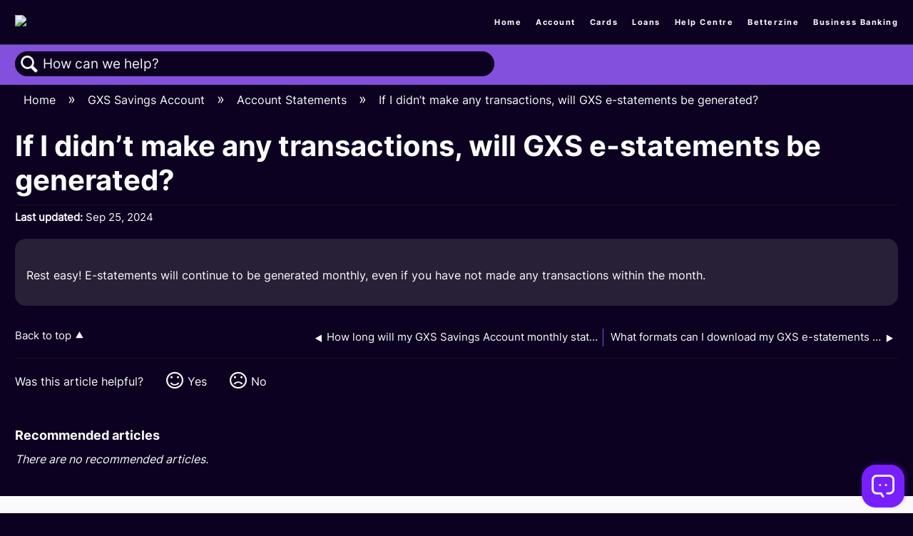

--- FILE ---
content_type: text/html; charset=utf-8
request_url: https://help.gxs.com.sg/GXS_Savings_Account/Account_Statements/If_I_didn%E2%80%99t_make_any_transactions%2C_will_GXS_e-statements_be_generated%3F
body_size: 13037
content:
<!DOCTYPE html>
<html  lang="en">
<head prefix="og: http://ogp.me/ns# article: http://ogp.me/ns/article#">

        <meta name="viewport" content="width=device-width, initial-scale=1"/>
        <meta name="google-site-verification" content="nnqn8WRwCgXUEIqT0bNAQ7ebLk_o3WljgcDk_7bP0Bw"/>
        <meta name="generator" content="MindTouch"/>
        <meta name="robots" content="index,follow"/>
        <meta property="og:title" content="If I didn&rsquo;t make any transactions, will GXS e-statements be generated?"/>
        <meta property="og:site_name" content="GXS Help Centre"/>
        <meta property="og:type" content="article"/>
        <meta property="og:locale" content="en_US"/>
        <meta property="og:url" content="https://help.gxs.com.sg/GXS_Savings_Account/Account_Statements/If_I_didn%E2%80%99t_make_any_transactions%2C_will_GXS_e-statements_be_generated%3F"/>
        <meta property="og:image" content="https://a.mtstatic.com/@public/production/site_14150/1664566579-logo.png"/>
        <meta property="og:description" content=""/>
        <meta property="article:published_time" content="2022-08-30T09:56:46Z"/>
        <meta property="article:modified_time" content="2024-09-25T02:29:15Z"/>
        <meta name="twitter:card" content="summary"/>
        <meta name="twitter:title" content="If I didn&rsquo;t make any transactions, will GXS e-statements be generated?"/>
        <meta name="twitter:description" content=""/>
        <meta name="twitter:image" content="https://a.mtstatic.com/@public/production/site_14150/1664566579-logo.png"/>
        <meta name="description" content=""/>
        <link rel="canonical" href="https://help.gxs.com.sg/GXS_Savings_Account/Account_Statements/If_I_didn%E2%80%99t_make_any_transactions%2C_will_GXS_e-statements_be_generated%3F"/>
        <link rel="search" type="application/opensearchdescription+xml" title="GXS Help Centre Search" href="https://help.gxs.com.sg/@api/deki/site/opensearch/description"/>
        <link rel="apple-touch-icon" href="https://a.mtstatic.com/@public/production/site_14150/1729839155-apple-touch-icon.png"/>
        <link rel="shortcut icon" href="https://a.mtstatic.com/@public/production/site_14150/1728543107-favicon.ico"/>

        <script type="application/ld+json">{"@context":"http:\/\/schema.org","@type":"TechArticle","name":"If I didn\u2019t make any transactions, will GXS e-statements be generated?","url":"https:\/\/help.gxs.com.sg\/GXS_Savings_Account\/Account_Statements\/If_I_didn%E2%80%99t_make_any_transactions%2C_will_GXS_e-statements_be_generated%3F","image":{"@type":"ImageObject","url":"https:\/\/a.mtstatic.com\/@public\/production\/site_14150\/1664566579-logo.png","height":{"@type":"QuantitativeValue","maxValue":315},"width":{"@type":"QuantitativeValue","maxValue":600}},"datePublished":"2022-08-30T09:56:46Z","dateModified":"2024-09-25T02:29:15Z","thumbnailUrl":"https:\/\/help.gxs.com.sg\/@api\/deki\/pages\/652\/thumbnail?default=https%3A%2F%2Fhelp.gxs.com.sg%2F%40style%2Fcommon%2Fimages%2Fimage-placeholder.png","mainEntityofPage":{"@type":"WebPage","@id":"https:\/\/help.gxs.com.sg\/GXS_Savings_Account\/Account_Statements\/If_I_didn%E2%80%99t_make_any_transactions%2C_will_GXS_e-statements_be_generated%3F"},"headline":"If I didn\u2019t make any transactions, will GXS e-statements be generated?"}</script>
        <script type="application/ld+json">{"@context":"http:\/\/schema.org","@type":"WebPage","name":"If I didn\u2019t make any transactions, will GXS e-statements be generated?","url":"https:\/\/help.gxs.com.sg\/GXS_Savings_Account\/Account_Statements\/If_I_didn%E2%80%99t_make_any_transactions%2C_will_GXS_e-statements_be_generated%3F","relatedLink":["https:\/\/help.gxs.com.sg\/GXS_Savings_Account\/Account_Statements\/Can_I_have_my_physical_account_statements_mailed_to_my_address%3F","https:\/\/help.gxs.com.sg\/GXS_Savings_Account\/Account_Statements\/How_do_I_view_my_GXS_Savings_Account_details%3F","https:\/\/help.gxs.com.sg\/GXS_Savings_Account\/Account_Statements\/How_do_I_view_my_GXS_Savings_Account_transaction_history%3F","https:\/\/help.gxs.com.sg\/GXS_Savings_Account\/Account_Statements\/How_do_I_download_my_GXS_Savings_Account_monthly_statements%3F"]}</script>
        <script type="application/ld+json">{"@context":"http:\/\/schema.org","@type":"BreadcrumbList","itemListElement":[{"@type":"ListItem","position":1,"item":{"@id":"https:\/\/help.gxs.com.sg\/GXS_Savings_Account","name":"GXS Savings Account"}},{"@type":"ListItem","position":2,"item":{"@id":"https:\/\/help.gxs.com.sg\/GXS_Savings_Account\/Account_Statements","name":"Account Statements"}}]}</script>

        <title>If I didn’t make any transactions, will GXS e-statements be generated? - GXS Help Centre</title>


    <style type="text/css">/*<![CDATA[*/
.elm-footer,
.elm-footer-custom {
    background: #fafafa !important;
}

.gxs-custom-footer {
    padding: 60px 0 20px;
}

.footer-container {}

.footer-sections-wrapper {
    display: flex;
    flex-direction: row;
    justify-content: flex-start;
    align-items: flex-start;
}

.footer-section {
    flex: 1 1 auto;
}

.footer-section:nth-of-type(2) {
    flex: 1 1 auto;
}

.footer-section:nth-of-type(3) {
    flex: 1 1 auto;
}

.footer-section-top-wrapper {
    padding-bottom: 24px;
}

.footer-section-title {
    color: #0c0120;
    font-size: 16px;
    margin: 0;
}

.footer-bottom-section-wrapper {
    display: block;
    padding: 25px 0;
}

.footer-link {
    display: block;
    font-size: 16px;
    margin-bottom: 26px;
    color: #878787;
}

.social-container {
    margin-left: auto;
}

.social-wrapper {
    margin-bottom: 20px;
}

.footer-social-icon {}

.footer-social-icon:nth-of-type(4) {
    display: none;
}

.social-icon {
    height: 40px;
    width: 40px;
    margin: 0 10px 20px;
}

.social-icon:first-child {
    margin-left: 0;
}

.download-button {
    display: none;
}

.footer-bottom {
    margin-top: 20px;
    border-top: 1px solid #878787;
}

.copyright-container {
    display: flex;
    justify-content: space-between;
    align-items: flex-start;
}

.copyright-container p {
    color: #878787;
    font-size: 11px;
    text-align: left;
}

.copyright-container img {
    height: 49px;
    margin-top: 10px;
    margin-bottom: 10px;
}

@media screen and (max-width: 991px) {
    .footer-container {
        max-width: 498px;
        margin: auto;
    }
    .footer-sections-wrapper {
        flex-direction: column;
    }
    .footer-section {
        width: 100%;
        flex: auto;
        border-bottom: 1px solid #878787;
    }
    .footer-section-title {
        padding-top: 16px;
    }
    .footer-section-title:after {
        content: '\e892';
        font-family: icomoon;
        color: #771fff;
        font-size: 24px;
        float: right;
    }
    .footer-top-section-wrapper{
        cursor: pointer;
    }
    .footer-top-section-wrapper.collapsed .footer-section-title:after {
        content: '\e893';
        font-family: icomoon;
        color: #771fff;
        font-size: 24px;
        float: right;
    }
    .footer-link {
        border-bottom: 1px solid hsla(0, 0%, 52.9%, 0.2);
        padding: 10px 0 12px;
        margin-bottom: 0;
    }
    .footer-link:last-child {
        border-bottom: none;
    }
    .footer-bottom-section-wrapper {
        display:block;
        padding-bottom: 0;
    }
    .footer-bottom-section-wrapper.collapsed {
        display:none;
    }
    .social-container {
        width: 100%;
        margin: 70px 0 30px;
    }
    .footer-bottom {
        border-top: none;
    }
    .copyright-container {
        flex-direction: column-reverse;
    }
}/*]]>*/</style><style type="text/css">/*<![CDATA[*/
* {
    box-sizing: border-box;
}

body {
    background-color: #0c0120;
    font-family: Inter, sans-serif;
    color: #fafafa;
    font-size: 16px;
    line-height: 1.6em;
}

body.open {
    overflow: hidden !important;
    touch-action: none;
}


/* Nav container */

.elm-header-custom {
    border-bottom: 1px solid #453b59;
}

.gxs-custom-nav {
    position: -webkit-sticky;
    position: sticky;
    top: 0px;
    z-index: 9000;
    padding: 0 1.3rem;
    background: #0c0120;
}

.gxs-custom-nav-container {
    background-color: #0c0120;
    transition: background-color 0.5s;
    transition-delay: 0.2s;
    position: -webkit-sticky;
    position: sticky;
    left: 0px;
    top: 0px;
    right: 0px;
    z-index: 99999;
    display: block;
    width: 100%;
    -webkit-box-orient: vertical;
    -webkit-box-direction: normal;
    -webkit-flex-direction: column;
    -ms-flex-direction: column;
    flex-direction: column;
    -webkit-box-pack: justify;
    -webkit-justify-content: space-between;
    -ms-flex-pack: justify;
    justify-content: space-between;
    -webkit-box-align: center;
    -webkit-align-items: center;
    -ms-flex-align: center;
    align-items: center;
    background-color: #0c0120;
    overflow: hidden;
}

.custom-nav-inner {
    position: relative;
    z-index: 10;
    display: -webkit-box;
    display: -webkit-flex;
    display: -ms-flexbox;
    display: flex;
    width: 100%;
    height: 62px;
    max-width: 80em;
    min-height: 62px;
    margin-right: auto;
    margin-left: auto;
    -webkit-box-orient: vertical;
    -webkit-box-direction: normal;
    -webkit-flex-direction: column;
    -ms-flex-direction: column;
    flex-direction: column;
    -webkit-box-pack: center;
    -webkit-justify-content: center;
    -ms-flex-pack: center;
    justify-content: center;
}

.custom-nav-wrapper {
    display: -webkit-box;
    display: -webkit-flex;
    display: -ms-flexbox;
    display: flex;
    -webkit-box-pack: justify;
    -webkit-justify-content: space-between;
    -ms-flex-pack: justify;
    justify-content: space-between;
    -webkit-flex-wrap: wrap;
    -ms-flex-wrap: wrap;
    flex-wrap: wrap;
    -webkit-box-align: center;
    -webkit-align-items: center;
    -ms-flex-align: center;
    align-items: center;
    -webkit-align-content: center;
    -ms-flex-line-pack: center;
    align-content: center;
    background: #0c0120;
}


/* Logo */

.gxs-logo-container {
    display: block;
    -webkit-box-pack: start;
    -webkit-justify-content: flex-start;
    -ms-flex-pack: start;
    justify-content: flex-start;
    -webkit-box-align: center;
    -webkit-align-items: center;
    -ms-flex-align: center;
    align-items: center;
    -o-object-fit: contain;
    object-fit: contain;
}

#gxs-logo-wrapper img {
    height: 65px;
}


/* Links */

.gxs-menu {
    display: -webkit-box;
    display: -webkit-flex;
    display: -ms-flexbox;
    display: flex;
    -webkit-box-align: center;
    -webkit-align-items: center;
    -ms-flex-align: center;
    align-items: center;
}

.gxs-menu-container {
    display: block;
    display: -webkit-box;
    display: -webkit-flex;
    display: -ms-flexbox;
    display: flex;
    -webkit-box-align: center;
    -webkit-align-items: center;
    -ms-flex-align: center;
    align-items: center;
}

.gxs-links-container {
    display: -webkit-box;
    display: -webkit-flex;
    display: -ms-flexbox;
    display: flex;
    -webkit-box-pack: center;
    -webkit-justify-content: center;
    -ms-flex-pack: center;
    justify-content: center;
    -webkit-box-align: center;
    -webkit-align-items: center;
    -ms-flex-align: center;
    align-items: center;
    -webkit-box-flex: 0;
    -webkit-flex: 0 auto;
    -ms-flex: 0 auto;
    flex: 0 auto;
    top: -100vh;
    transition: top 0.7s cubic-bezier(0.4, 0.38, 0.02, 1.01);
    transition-delay: .25s;
}

.gxs-links-container-inner {
    display: -webkit-box;
    display: -webkit-flex;
    display: -ms-flexbox;
    display: flex;
    width: 100%;
    height: 110%;
}

.gxs-links {
    display: -webkit-box;
    display: -webkit-flex;
    display: -ms-flexbox;
    display: flex;
    height: 43px;
    padding-right: 10px;
    padding-left: 10px;
    -webkit-box-pack: center;
    -webkit-justify-content: center;
    -ms-flex-pack: center;
    justify-content: center;
    -webkit-box-align: center;
    -webkit-align-items: center;
    -ms-flex-align: center;
    align-items: center;
    color: #fafafa;
    font-size: 11px;
    font-family: 'Inter Bold', arial, sans-serif;
    font-weight: 700;
    letter-spacing: 1.5px;
}

.gxs-links:visited {
    color: #fafafa !important;
}

.gxs-links:hover {
    color: #af89f4 !important;
}


.gxs-links:last-child {
    padding-right: 0;
}

.open .gxs-links-container {
    top: 0;
    transition: top 0.7s cubic-bezier(0.4, 0.38, 0.02, 1.01);
}


/* Hamburger */

.hamburger-container-inner {
    display: none;
}

.hamburger-top {
    transform: rotate(0deg) translate(0px, -4px);
    transition: transform 0.7s cubic-bezier(1, -0.01, 0, 1);
}

.hamburger-bottom {
    transform: rotate(0deg) translate(0px, 4px);
    transition: transform 0.7s cubic-bezier(1, -0.01, 0, 1);
}

.open .hamburger-top {
    transform: rotate(45deg);
    transition: transform 0.7s cubic-bezier(1, -0.01, 0, 1);
}

.open .hamburger-bottom {
    transform: rotate(-45deg);
    transition: transform 0.7s cubic-bezier(1, -0.01, 0, 1);
}


/* Media queries */

@media screen and (min-width: 1920px) {
    .gxs-custom-nav-container {
        -webkit-box-orient: vertical;
        -webkit-box-direction: normal;
        -webkit-flex-direction: column;
        -ms-flex-direction: column;
        flex-direction: column;
        -webkit-box-align: center;
        -webkit-align-items: center;
        -ms-flex-align: center;
        align-items: center;
    }
}

@media screen and (max-width: 991px) {
    .gxs-custom-nav-container {
        position: static;
        top: 0px;
        bottom: auto;
    }
    .custom-nav-inner {
        position: static;
        display: -webkit-box;
        display: -webkit-flex;
        display: -ms-flexbox;
        display: flex;
        width: 100%;
        max-width: 80em;
        padding-right: 20px;
        padding-left: 20px;
        -webkit-box-pack: center;
        -webkit-justify-content: center;
        -ms-flex-pack: center;
        justify-content: center;
        -webkit-box-align: center;
        -webkit-align-items: center;
        -ms-flex-align: center;
        align-items: center;
        -webkit-box-flex: 0;
        -webkit-flex: 0 auto;
        -ms-flex: 0 auto;
        flex: 0 auto;
    }
    .custom-nav-wrapper {
        width: 100%;
    }
    .gxs-menu {
        display: -webkit-box;
        display: -webkit-flex;
        display: -ms-flexbox;
        display: flex;
        -webkit-box-orient: horizontal;
        -webkit-box-direction: reverse;
        -webkit-flex-direction: row-reverse;
        -ms-flex-direction: row-reverse;
        flex-direction: row-reverse;
    }
    .gxs-menu-container {
        position: absolute;
        left: 0%;
        top: 0%;
        right: 0%;
        bottom: 0%;
        z-index: -10;
        display: none;
        overflow: hidden;
        width: 100vw;
        height: 100vh;
        margin-right: auto;
        margin-left: auto;
        -webkit-box-pack: center;
        -webkit-justify-content: center;
        -ms-flex-pack: center;
        justify-content: center;
        -webkit-box-align: start;
        -webkit-align-items: flex-start;
        -ms-flex-align: start;
        align-items: flex-start;
        -webkit-align-self: flex-start;
        -ms-flex-item-align: start;
        align-self: flex-start;
        background-color: #0c0120;
    }
    .gxs-links-container {
        position: relative;
        display: block;
        overflow: scroll;
        width: 100vw;
        height: 100vh;
        padding: 0px 20px;
        -webkit-box-orient: vertical;
        -webkit-box-direction: normal;
        -webkit-flex-direction: column;
        -ms-flex-direction: column;
        flex-direction: column;
        -webkit-box-pack: start;
        -webkit-justify-content: flex-start;
        -ms-flex-pack: start;
        justify-content: flex-start;
        -webkit-flex-wrap: nowrap;
        -ms-flex-wrap: nowrap;
        flex-wrap: nowrap;
        -webkit-box-align: start;
        -webkit-align-items: flex-start;
        -ms-flex-align: start;
        align-items: flex-start;
        -webkit-align-content: center;
        -ms-flex-line-pack: center;
        align-content: center;
        background-color: #0c0120;
    }
    .gxs-links-container-inner {
        width: 100%;
        max-width: 498px;
        height: auto;
        margin-right: auto;
        margin-left: auto;
        margin-top: 120px;
        -webkit-box-orient: vertical;
        -webkit-box-direction: normal;
        -webkit-flex-direction: column;
        -ms-flex-direction: column;
        flex-direction: column;
    }
    .gxs-links {
        display: block;
        width: 100%;
        height: auto;
        margin-right: auto;
        margin-left: auto;
        padding: 20px 0px;
        -webkit-box-pack: start;
        -webkit-justify-content: flex-start;
        -ms-flex-pack: start;
        justify-content: flex-start;
        border-bottom: 1px solid #878787;
        font-size: 24px;
        line-height: 1em;
        font-weight: 400;
        font-family: 'Inter Regular', arial, sans-serif;
        color: #fafafa;
    }
    
    .hamburger-container {
        position: relative;
        display: block;
        /* width: 40px;
        height: 40px; */
        padding: 10px;
        -webkit-box-orient: vertical;
        -webkit-box-direction: normal;
        -webkit-flex-direction: column;
        -ms-flex-direction: column;
        flex-direction: column;
        -webkit-box-pack: center;
        -webkit-justify-content: center;
        -ms-flex-pack: center;
        justify-content: center;
        justify-items: center;
        -webkit-box-align: center;
        -webkit-align-items: center;
        -ms-flex-align: center;
        align-items: center;
        -webkit-align-content: center;
        -ms-flex-line-pack: center;
        align-content: center;
        grid-auto-columns: 1fr;
        grid-column-gap: 16px;
        grid-row-gap: 16px;
        -ms-grid-columns: 1fr;
        grid-template-columns: 1fr;
        -ms-grid-rows: auto auto;
        grid-template-rows: auto auto;
        cursor: pointer;
        margin-left: 10px;
        border-style: solid;
        border-width: 1px;
        border-color: #fafafa;
        border-radius: 20px;
    }
    .hamburger-container-inner {
        position: relative;
        display: -webkit-box;
        display: -webkit-flex;
        display: -ms-flexbox;
        display: flex;
        width: 20px;
        height: 20px;
        margin-top: -1px;
        margin-left: -1px;
        -webkit-box-orient: vertical;
        -webkit-box-direction: normal;
        -webkit-flex-direction: column;
        -ms-flex-direction: column;
        flex-direction: column;
        -webkit-justify-content: space-around;
        -ms-flex-pack: distribute;
        justify-content: space-around;
        -webkit-flex-wrap: nowrap;
        -ms-flex-wrap: nowrap;
        flex-wrap: nowrap;
        -webkit-box-align: center;
        -webkit-align-items: center;
        -ms-flex-align: center;
        align-items: center;
    }
    .hamburger-top {
        position: absolute;
        overflow: visible;
        width: 20px;
        height: 2px;
        margin: 0px;
        padding: 0px;
        border-radius: 20px;
        background-color: #fafafa;
        -webkit-transform: translate(0px, -4px);
        -ms-transform: translate(0px, -4px);
        transform: translate(0px, -4px);
        line-height: 0em;
        -o-object-fit: fill;
        object-fit: fill;
    }
    .hamburger-bottom {
        position: absolute;
        overflow: visible;
        width: 20px;
        height: 2px;
        margin: 0px;
        padding: 0px;
        border-radius: 20px;
        background-color: #fafafa;
        -webkit-transform: translate(0px, 4px);
        -ms-transform: translate(0px, 4px);
        transform: translate(0px, 4px);
        line-height: 0em;
        -o-object-fit: fill;
        object-fit: fill;
    }
}

@media screen and (max-width: 900px) {
    .open .gxs-custom-nav-container {
        background-color: rgb(12, 1, 32) !important;
        transition: background-color 0s;
        transition-delay: 0s;
    }
    .gxs-menu-container {
        display: none;
    }
    .gxs-links {
        /* height: 33px; */
        transition: height 0.8s cubic-bezier(0.4, 0.38, 0.02, 1.01);
    }
    .open .gxs-links {
        /* height: 65px; */
        transition: height 0.8s cubic-bezier(0.4, 0.38, 0.02, 1.01);
        transition-delay: 0.15s;
        color: #fafafa;
    }
}

@media screen and (max-width: 767px) {
    .gxs-custom-nav-container {
        -webkit-box-pack: center;
        -webkit-justify-content: center;
        -ms-flex-pack: center;
        justify-content: center;
    }
    .custom-nav-inner {
        padding-right: 20px;
        padding-left: 20px;
    }
    .gxs-logo-container {
        display: block;
    }
    .gxs-links-container-inner {
        padding-right: 10px;
        padding-left: 10px;
    }
}

@media screen and (max-width: 479px) {
    .gxs-custom-nav {
        padding: 0 .65rem;
    }
    .gxs-custom-nav-container {
        height: 62px;
        -webkit-box-orient: vertical;
        -webkit-box-direction: normal;
        -webkit-flex-direction: column;
        -ms-flex-direction: column;
        flex-direction: column;
        -webkit-box-pack: start;
        -webkit-justify-content: flex-start;
        -ms-flex-pack: start;
        justify-content: flex-start;
        -webkit-box-align: stretch;
        -webkit-align-items: stretch;
        -ms-flex-align: stretch;
        align-items: stretch;
        border-bottom-width: 0px;
        border-radius: 0px;
    }
    .custom-nav-inner {
        min-height: 62px;
        margin-right: 0px;
        margin-left: 0px;
        padding-right: 0;
        padding-left: 0;
    }
    .gxs-menu {
        grid-column-gap: 0px;
    }
    .gxs-menu-container {
        left: 0%;
        right: 0%;
        bottom: auto;
        z-index: -1;
        width: 100vw;
        -webkit-box-align: start;
        -webkit-align-items: flex-start;
        -ms-flex-align: start;
        align-items: flex-start;
    }
    .gxs-links-container-inner {
        width: 100%;
        padding-right: 0px;
        padding-left: 0px;
    }
    .gxs-links {
        width: 100%;
        -webkit-box-pack: start;
        -webkit-justify-content: flex-start;
        -ms-flex-pack: start;
        justify-content: flex-start;
        color: #fafafa;
    }
    .hamburger-container {
        border-style: solid;
        border-width: 1px;
        border-color: #fafafa;
        border-radius: 20px;
    }
}/*]]>*/</style><style type="text/css">/*<![CDATA[*/
.dl-button {max-height: 30px;
    min-height: 30px;
    box-shadow: none;
    perspective-origin: 50%;
    transform-origin: 50%;
    color: #fafafa;
    letter-spacing: 1.5px;
    text-transform: none;
    background-color: rgba(0, 0, 0, 0);
    border: 1px solid #fafafa;
    border-radius: 60px;
    justify-content: center;
    align-items: center;
    padding: 8px 24px 10px;
    padding-right: 20px !important;
    font-size: 11px;
    font-weight: 700;
    line-height: 100%;
    text-decoration: none;
    transition: color .2s, transform .2s cubic-bezier(.175, .885, .32, 1.275);
}/*]]>*/</style>

        <link media="screen" type="text/css" rel="stylesheet" href="https://a.mtstatic.com/@cache/layout/anonymous.css?_=1f1e7cc7aa6e00a6b29605fe14e7c982_aGVscC5neHMuY29tLnNn:site_14150" id="mt-screen-css" />

    
        <link media="print" type="text/css" rel="stylesheet" href="https://a.mtstatic.com/@cache/layout/print.css?_=cbc1ef412669c94bc786fec8dbd498bd:site_14150" id="mt-print-css" />


    <script type="application/json" nonce="ae3b0101b102d8f75cdca9e39fdecc5b16c4569cacfe379381fcf68504a6de0c" id="mt-localizations-draft">
{"Draft.JS.alert.cancel.button":"OK","Draft.JS.alert.cancel.message":"You can not cancel a draft when the live page is unpublished.","Draft.JS.alert.cancel.title":"This draft cannot be canceled","Draft.JS.alert.publish.button":"OK","Draft.JS.alert.publish.message":"You can not publish a draft of a page with an unpublished parent","Draft.JS.alert.publish.title":"This draft cannot be published","Draft.JS.alert.unpublish.button":"OK","Draft.JS.alert.unpublish.message":"You can not unpublish a page when published subpages are present.","Draft.JS.alert.unpublish.title":"This page cannot be unpublished","Draft.JS.success.cancel":"The draft was successfully deleted.","Draft.JS.success.schedule.publish":"Publication schedule successfully created.","Draft.JS.success.publish":"The draft was successfully published.","Draft.JS.success.unpublish":"The page was successfully unpublished.","Draft.JS.success.unpublish.inherits-schedule\n        Draft.JS.success.unpublish.scheduled-to-publish":"[MISSING: draft.js.success.unpublish.inherits-schedule\n        draft.js.success.unpublish.scheduled-to-publish]","Draft.JS.success.update.schedule.publish":"Publication schedule successfully updated.","Draft.JS.success.update.schedule.unpublish":"[MISSING: draft.js.success.update.schedule.unpublish]","Draft.JS.success.delete.schedule\n        Draft.JS.success.delete.schedule.with.subpages\n        Draft.error.cancel":"[MISSING: draft.js.success.delete.schedule\n        draft.js.success.delete.schedule.with.subpages\n        draft.error.cancel]","Draft.error.publish":"There was an error publishing the draft.","Draft.error.unpublish":"There was an error unpublishing the page.","Draft.message.at":"at","Dialog.ConfirmSave.StrictIdf.title":"Oops!","Dialog.ConfirmSave.StrictIdf.error.missing-template-reference":"This article type requires a template reference widget. Not having one may negatively impact your site and SEO. Please contact CXone Expert support.","Dialog.ConfirmSave.StrictIdf.label.continue":"Proceed anyway","Dialog.ConfirmSave.StrictIdf.label.cancel":"Cancel","Dialog.ConfirmSave.StrictIdf.label.missing-template-reference-help-link":"Learn more about required references","Dialog.ConfirmSave.StrictIdf.error.invalid-idf":"This type of article should not exist at the requested location in the site hierarchy. Proceeding with the requested move may negatively impact site navigation and SEO.","Dialog.ConfirmSave.StrictIdf.label.invalid-idf-help-link":"Learn more about IDF structure","Dialog.EditDraft.page-title":"Create draft","Dialog.Scheduler.Common.label.am":"{0} AM","Dialog.Scheduler.Common.label.pm":"{0} PM","Dialog.Scheduler.Publish.alert-create-draft":"Create","Dialog.Scheduler.Publish.alert-existing-publication-scheduled":"This location has an existing publication schedule applied.  The new page will inherit this new schedule.","Dialog.Scheduler.Publish.alert-modify-message":"This draft is scheduled to be published {0} at {1}. A schedule cannot be modified or deleted less than 15 minutes from its start time.","Dialog.Scheduler.Publish.alert-modify-title":"This schedule cannot be modified","Dialog.Scheduler.Publish.button-close":"Close","Dialog.Scheduler.Publish.button-save":"Save publish schedule","Dialog.Scheduler.Publish.button-go-to-parent":"Go to parent","Dialog.Scheduler.Publish.do-not-have-permission-message":"This page will be published {0} with another page scheduled by {1}. You do not have permission to view this page. Please see {1} to resolve scheduling conflicts.","Dialog.Scheduler.Publish.go-to-parent-message":"This draft will be published {0}, scheduled by {1}. A schedule can only be modified where it was created.","Dialog.Scheduler.Publish.label.f1-link":"Learn about scheduled publishing","Dialog.Scheduler.Publish.page-title":"Publish","Dialog.Scheduler.Unpublish.button-save":"Save unpublish schedule","Dialog.Scheduler.Unpublish.alert-modify-message":"This page is scheduled to be unpublished {0} at {1}. A schedule cannot be modified or deleted less than 15 minutes from its start time.","Dialog.Scheduler.Unpublish.do-not-have-permission-message":"This page will be unpublished {0} with another page scheduled by {1}. You do not have permission to view this page. Please see {1} to resolve scheduling conflicts.","Dialog.Scheduler.Unpublish.go-to-parent-message":"This page will be unpublished {0}, scheduled by {1}. A schedule can only be modified where it was created.","Dialog.Scheduler.Unpublish.page-title":"Unpublish","Page.Dashboard.page-title":"Dashboard"}    </script>    <script type="application/json" nonce="ae3b0101b102d8f75cdca9e39fdecc5b16c4569cacfe379381fcf68504a6de0c" id="mt-localizations-editor">
{"Article.Attach.file.upload.toobig":"The file \"{1}\" is too large.  The maximum allowed file size is {0}.","Article.Attach.file.upload.notAllowed":"The selected file can not be uploaded because you do not have permission to upload files of that type.","Article.Attach.file.upload.fileExtension":"You picked a file with an unsupported extension.  Please try again with a valid file.","Article.Common.page-is-restricted-login":"You do not have permission to view this page - please try signing in.","Article.Common.page-save-conflict":"You may have overwritten a concurrent editor's changes. Use this page's <a title=\"Revision History\" target=\"_blank\" href=\"{0}\" >Revision History<\/a> to review.","Article.Error.page-couldnt-be-loaded":"The requested page's contents could not be loaded.","Article.Error.page-save-conflict":"A page already exists at {0}. Navigate to the existing page and edit the page if you wish to modify its contents.","Article.Error.page-save-forbidden":"Your session has expired or you do not have permission to edit this page.","Article.Error.page-title-required":"A page title is required.","Article.edit.summary":"Edit summary","Article.edit.summary-reason":"Why are you making this edit?","Article.edit.enter-reason":"Enter reason (viewable in Site History Report)","Component.YoutubeSearch.error.key-invalid":"Your YouTube API Key was improperly configured. Please review the article at the","Component.YoutubeSearch.error.key-missing":"Your CXone Expert deployment needs to update your YouTube API Key. Details on how to update can be found at the","Component.YoutubeSearch.error.search-failed":"Search failed","Component.YoutubeSearch.info.not-found":"No videos found","Component.YoutubeSearch.label.video-url":"Video URL","Component.YoutubeSearch.placeholder.query":"Video URL or YouTube search query","Dialog.ConfirmCancel.button.continue-editing":"Continue editing","Dialog.ConfirmCancel.button.discard-changes":"Discard changes","Dialog.ConfirmCancel.message.changes-not-saved":"Your changes have not been saved to MindTouch.","Dialog.ConfirmCancel.title":"Discard changes?","Dialog.ConfirmDeleteRedirects.label.delete-redirects-help-link":"Learn more about deleting redirects","Dialog.ConfirmSave.error.redirect":"A redirect exists at this location and will be deleted if you continue. This may negatively impact your site and SEO. Please contact CXone Expert support.","Dialog.ConfirmSave.label.cancel":"Cancel","Dialog.ConfirmSave.label.continue":"Continue","Dialog.ConfirmSave.title":"Delete redirect?","Dialog.ConfirmSave.StrictIdf.error.invalid-idf":"This type of article should not exist at the requested location in the site hierarchy. Proceeding with the requested move may negatively impact site navigation and SEO.","Dialog.ConfirmSave.StrictIdf.error.missing-template-reference-insert":"You've removed the template reference, which is required for this page. Click Insert to reinsert the template reference.","Dialog.ConfirmSave.StrictIdf.label.cancel":"Cancel","Dialog.ConfirmSave.StrictIdf.label.continue":"Proceed anyway","Dialog.ConfirmSave.StrictIdf.label.insert":"Insert","Dialog.ConfirmSave.StrictIdf.label.missing-template-reference-help-link":"Learn more about required references","Dialog.ConfirmSave.StrictIdf.label.invalid-idf-help-link":"Learn more about IDF structure","Dialog.ConfirmSave.StrictIdf.title":"Oops!","Dialog.JS.wikibits-edit-section":"Edit section","Dialog.SaveRequired.button.cancel":"Cancel","Dialog.SaveRequired.button.save":"Save and continue","Dialog.SaveRequired.label.change-title-start":"This page needs a different title than","Dialog.SaveRequired.label.change-title-end":"Please make the correction and try again.","Dialog.SaveRequired.label.new-page-alert":"This operation can not be performed on a page that has not yet been created. In order to do that, we need to quickly save what you have.","Dialog.SaveRequired.title":"Save required","Draft.error.save-unpublished":"You cannot save an unpublished draft at {0}. A published page already exists at that location.","GUI.Editor.alert-changes-made-without-saving":"You have made changes to the content without saving your changes. Are you sure you want to exit this page?","GUI.Editor.error.copy-hint":"To avoid losing your work, copy the page contents to a new file and retry saving again.","GUI.Editor.error.server-error":"A server error has occurred.","GUI.Editor.error.unable-to-save":"We are unable to save this page","Redist.CKE.mt-save.save-to-file-link":"Save the page content to a file","Redist.CKE.mt-autosave.contents-autosaved":"The page contents were autosaved to the browser's local storage {0}","System.API.Error.invalid-redirect":"Cannot create a redirect on a page with sub-pages.","System.API.Error.invalid-redirect-target":"The redirect does not point at a valid page."}    </script>    <script type="application/json" nonce="ae3b0101b102d8f75cdca9e39fdecc5b16c4569cacfe379381fcf68504a6de0c" id="mt-localizations-file-uploader">
{"Dialog.Attach.allowed-types":"Allowed file types:","Dialog.Attach.button.upload":"Upload","Dialog.Attach.choose-files-dad":"Choose files to upload or drag and drop files into this window.","Dialog.Attach.max-size":"Maximum upload file size: {0}"}    </script>    <script type="application/json" nonce="ae3b0101b102d8f75cdca9e39fdecc5b16c4569cacfe379381fcf68504a6de0c" id="mt-localizations-grid-widget">
{"Article.Common.page-is-restricted-login":"You do not have permission to view this page - please try signing in.","MindTouch.Help.Page.search-unavailable":"Sorry, search is currently unavailable.","MindTouch.Reports.data.empty-grid-text":"No Data Available.","Page.StructuredTags.error-update":"An unknown error occurred."}    </script>    <script type="application/json" nonce="ae3b0101b102d8f75cdca9e39fdecc5b16c4569cacfe379381fcf68504a6de0c" id="mt-localizations-tree-widget">
{"Skin.Common.home":"Home","Dialog.Common.error.path-not-found":"The requested page or section could not be loaded. Please update the link.","Dialog.JS.loading":"Loading...","Dialog.JS.loading.copy":"Copying page(s)...","Dialog.JS.loading.insertImage":"Inserting image...","Dialog.JS.loading.move":"Moving page(s)...","Dialog.JS.loading.moveFile":"Moving file...","Dialog.JS.loading.search":"Searching...","MindTouch.Help.Page.in":"in","MindTouch.Help.Page.no-search-results":"Sorry, we can't find what you are looking for.","MindTouch.Help.Page.no-search-try":"Try searching for something else, selecting a category, or try creating a ticket.","MindTouch.Help.Page.retrysearch":"Click here to search the whole site.","MindTouch.Help.Page.search-error-try":"Please try again later.","MindTouch.Help.Page.search-unavailable":"Sorry, search is currently unavailable."}    </script>    <script type="application/json" nonce="ae3b0101b102d8f75cdca9e39fdecc5b16c4569cacfe379381fcf68504a6de0c" id="mt-localizations-dialog">
{"Dialog.Common.button.cancel":"Cancel","Dialog.Common.button.ok":"OK","Dialog.Common.label.home":"Home"}    </script>
    <script type="text/javascript" data-mindtouch-module="true" nonce="ae3b0101b102d8f75cdca9e39fdecc5b16c4569cacfe379381fcf68504a6de0c" src="https://a.mtstatic.com/deki/javascript/out/globals.js?_=24104bb126645459f00072aac5927aa4a8ba410c:site_14150"></script><script type="application/json" id="mt-global-settings" nonce="ae3b0101b102d8f75cdca9e39fdecc5b16c4569cacfe379381fcf68504a6de0c">{"articleType":"howto","attachFileMax":1000,"baseHref":"https:\/\/help.gxs.com.sg","cacheFingerprint":"24104bb126645459f00072aac5927aa4a8ba410c:site_14150","canFileBeAttached":false,"cdnHostname":"a.mtstatic.com","clientSideWarnings":false,"dntEditorConfig":false,"draftEditable":false,"followRedirects":1,"idfHideTemplateTags":true,"idfVersion":"IDF3","isArticleReviewCommunityMembersEnabled":false,"isDraftAllowed":false,"isDraftManagerReportDownloadEnabled":false,"isDraftRequest":false,"isFindAndReplaceUndoEnabled":false,"isGenerativeSearchEnabled":false,"isGenerativeSearchDisclaimerEnabled":true,"isGenerativeSearchStreamResponseToggleEnabled":false,"isGenerativeSearchSearchIconEnabled":false,"isContentAdequacyEnabled":false,"isGenerativeSearchOnDemandEvaluationEnabled":false,"isFileDescriptionCaptionableByLlmEnabled":false,"isGoogleAnalyticsEnabled":true,"isGuideTabMultipleClassificationsEnabled":true,"isHawthornThemeEnabled":false,"isIframeSandboxEnabled":false,"isImportExportEnhancementsEnabled":false,"isImportExportMediaEnabled":false,"isExternalImportEnabled":false,"isInteractionAnalyticsDebugEnabled":false,"isDevelopmentModeEnabled":false,"isInteractionAnalyticsEnabled":true,"isKcsEnabledOnPage":false,"isMediaManagerEnabled":false,"isPinnedPagesEnabled":true,"isPinnedPagesEnhancementsEnabled":true,"isReportDownloadEnabled":false,"isSchedulePublishEnabled":true,"isSearchAsYouTypeEnabled":false,"isTinymceAiAssistantEnabled":false,"isSearchInsightsDownloadEnabled":true,"isSentimentAnalysisEnabled":true,"isShowMoreChildrenNodesEnabled":false,"isShowTerminalNodesEnabled":false,"isSkinResponsive":true,"isSmoothScrollEnabled":true,"isTinyMceEnabled":false,"isTreeArticleIconsEnabled":false,"isXhrF1WebWidgetEnabled":true,"isXhrIEMode":false,"kcsEnabled":false,"kcsV2Enabled":false,"kcsV2GuidePrivacySetting":"Semi-Public","learningPathsEnabled":true,"maxFileSize":268435456,"moduleMode":"global","pageEditable":false,"pageId":652,"pageIsRedirect":false,"pageLanguageCode":"en-US","pageName":"If I didn\u2019t make any transactions, will GXS e-statements be generated?","pageNamespace":"","pageOrderLimit":1000,"pagePermissions":["LOGIN","BROWSE","READ","SUBSCRIBE"],"pageRevision":"3","pageSectionEditable":false,"pageTitle":"GXS Savings Account\/Account Statements\/If I didn\u2019t make any transactions, will GXS e-statements be generated?","pageViewId":"11df60e0-d799-4232-b1f0-5600699d7449","siteId":"site_14150","pathCommon":"\/@style\/common","pathSkin":"\/@style\/elm","relatedArticlesDetailed":true,"removeBlankTemplate":true,"removeDeleteCheckbox":true,"cidWarningOnDelete":true,"scriptParser":2,"sessionId":"N2RkMTczNjUtYTAzMC00NzY5LTgzY2YtMTJhOWRiNDMxNDRhfDIwMjYtMDEtMjFUMDg6Mjk6NDQ=","showAllTemplates":false,"siteAuthoringPageThumbnailManagementEnabled":true,"skinStyle":"columbia.elm","spaceballs2Enabled":false,"strictIdfEnabled":true,"uiLanguage":"en-us","userId":2,"isPageRedirectPermanent":false,"userIsAdmin":false,"userIsAnonymous":true,"userIsSeated":false,"userName":"Anonymous User","userPermissions":["LOGIN","BROWSE","READ","SUBSCRIBE"],"userSystemName":"Anonymous","userTimezone":"GMT","webFontConfig":{"google":{"families":null}},"apiToken":"xhr_2_1768984184_d4d0f8349dfd4d0f773fc116b193d9d00b3b71d91ae4778e7c330624e13a52b8","displayGenerativeSearchDisclaimer":true}</script><script type="text/javascript" data-mindtouch-module="true" nonce="ae3b0101b102d8f75cdca9e39fdecc5b16c4569cacfe379381fcf68504a6de0c" src="https://a.mtstatic.com/deki/javascript/out/community.js?_=24104bb126645459f00072aac5927aa4a8ba410c:site_14150"></script><script type="text/javascript" data-mindtouch-module="true" nonce="ae3b0101b102d8f75cdca9e39fdecc5b16c4569cacfe379381fcf68504a6de0c" src="https://a.mtstatic.com/deki/javascript/out/standalone/skin_elm.js?_=24104bb126645459f00072aac5927aa4a8ba410c:site_14150"></script><script type="text/javascript" data-mindtouch-module="true" nonce="ae3b0101b102d8f75cdca9e39fdecc5b16c4569cacfe379381fcf68504a6de0c" src="https://a.mtstatic.com/deki/javascript/out/standalone/pageBootstrap.js?_=24104bb126645459f00072aac5927aa4a8ba410c:site_14150"></script>

    
        
<!-- Google tag (gtag.js) -->
<script async="async" src="https://www.googletagmanager.com/gtag/js?id=G-G1G8H483PB"></script>
<script>/*<![CDATA[*/
  window.dataLayer = window.dataLayer || [];
  function gtag(){dataLayer.push(arguments);}
  gtag('js', new Date());

  gtag('config', 'G-G1G8H483PB');
/*]]>*/</script>
    
<script type="text/javascript" nonce="ae3b0101b102d8f75cdca9e39fdecc5b16c4569cacfe379381fcf68504a6de0c">(function(i,s,o,g,r,a,m){i['GoogleAnalyticsObject']=r;i[r]=i[r]||function(){(i[r].q=i[r].q||[]).push(arguments)},i[r].l=1*new Date();a=s.createElement(o),m=s.getElementsByTagName(o)[0];a.async=1;a.src=g;m.parentNode.insertBefore(a,m)})(window,document,'script','//www.google-analytics.com/analytics.js','ga');ga('create','UA-247603444-1','help.gxs.com.sg',{allowLinker:true});ga('send','pageview');ga('create','UA-65721316-34','gxs-prod.mindtouch.us',{name:'mtTracker',allowLinker:true});ga('mtTracker.require','linker');ga('mtTracker.set', 'anonymizeIp', true);ga('mtTracker.send','pageview');document.addEventListener('mindtouch-web-widget:f1:loaded',function(e){var t=e.data||{},d=t.widget;d&&''!==t.embedId&&document.addEventListener('mindtouch-web-widget:f1:clicked',function(e){var t=(e.data||{}).href;if(t){var n=document.createElement('a');n.setAttribute('href',t),'expert-help.nice.com'===n.hostname&&(e.preventDefault(),ga('linker:decorate',n),d.open(n.href))}})});</script>
</head>
<body class="elm-user-anonymous columbia-page-main columbia-article-howto columbia-browser-chrome columbia-platform-macintosh columbia-breadcrumb-home-gxssavingsaccount-accountstatements-ifididn%E2%80%99tmakeanytransactions%2Cwillgxse-statementsbegenerated%3F columbia-live no-touch columbia-lang-en-us columbia-skin-elm">
<a class="elm-skip-link" href="#elm-main-content" title="Press enter to skip to the main content">Skip to main content</a><main class="elm-skin-container" data-ga-category="Anonymous | page">
    <header class="elm-header">
        <div class="elm-header-custom">

<div class="gxs-custom-nav"><div class="gxs-custom-nav-container"><div class="custom-nav-inner"><div class="custom-nav-wrapper"><div class="gxs-logo-container"><div id="gxs-logo-wrapper"><div id="logo"><a href="http://www.gxs.com.sg" target="_blank" rel="external noopener nofollow" class="external"><img src="https://help.gxs.com.sg/@api/deki/site/logo.png?default=https://a.mtstatic.com/skins/styles/elm/logo.svg%3F_%3D24104bb126645459f00072aac5927aa4a8ba410c:site_14150" /></a></div></div></div><div class="gxs-menu"><div class="gxs-menu-container"><div class="gxs-links-container"><div class="gxs-links-container-inner"><a href="http://www.gxs.com.sg" target="_blank" rel="external noopener nofollow" class="gxs-links external">Home</a><a href="https://www.gxs.com.sg/savings-account" target="_blank" rel="external noopener nofollow" class="gxs-links link-https">Account</a><a href="https://www.gxs.com.sg/flexicard" target="_blank" rel="external noopener nofollow" class="gxs-links link-https">Cards</a><a href="https://www.gxs.com.sg/flexiloan" target="_blank" rel="external noopener nofollow" class="gxs-links link-https">Loans</a><a class="gxs-links internal" href="https://help.gxs.com.sg/" rel="internal">Help Centre</a><a href="https://betterzine.gxs.com.sg/" target="_blank" rel="external noopener nofollow" class="gxs-links link-https">Betterzine</a><a href="https://business.gxs.com.sg/" target="_blank" rel="external noopener nofollow" class="gxs-links link-https">Business Banking</a></div></div></div><div class="hamburger-container"><div class="hamburger-container-inner"><div class="hamburger-top"></div><div class="hamburger-bottom"></div></div></div></div></div></div></div></div>

<script type="text/javascript">/*<![CDATA[*/
const mnt = document.querySelector(".hamburger-container");
if (mnt) {
    mnt.onclick = async(e) => {
        e.preventDefault();
        e.stopPropagation();
        const mc = document.querySelector("#main");
        if (mc && mc.getBoundingClientRect().top > 0) {
            document.querySelector(".gxs-menu-container").style.display = "block";
            window.scrollTo({
                top: window.scrollY +
                    document.querySelector("#main").getBoundingClientRect().top,
                behavior: "smooth",
            });
            await new Promise((r) => setTimeout(r, 500));
        }
        // toggle
        if (document.body.classList.contains("open")) {
            document.body.classList.remove("open");
            await new Promise((r) => setTimeout(r, 250));
            document.querySelector(".gxs-menu-container").style.display = "none";
        } else {
            document.querySelector(".gxs-menu-container").style.display = "block";
            await new Promise((r) => setTimeout(r, 250));
            document.body.classList.add("open");
        }
    };
}/*]]>*/</script>

<script type="text/javascript">/*<![CDATA[*/
document.addEventListener("DOMContentLoaded", function(event) { 
    const siteSearch = document.getElementById('mt-site-search-input');    
    siteSearch.placeholder="How can we help?";
});/*]]>*/</script>






</div>
        <div class="elm-nav mt-translate-module" hidden="true">
            <div class="elm-nav-container mt-translate-container"></div>
        </div>
        <div class="elm-header-logo-container">
            <a href="https://help.gxs.com.sg" title="GXS Help Centre" aria-label='Link to home'><img src="https://a.mtstatic.com/@public/production/site_14150/1664566579-logo.svg" alt="GXS Help Centre" /></a>
        </div>
        
        <nav class="elm-header-user-nav elm-nav" role="navigation">
            <div class="elm-nav-container">
                <ol>
                    <li class="elm-global-search" data-ga-action="Header search"><a class="mt-icon-site-search mt-toggle-form" href="#" title="Search site">Search site</a>
<div class="mt-quick-search-container mt-toggle-form-container">
    <form action="/Special:Search">
        <input name="qid" id="mt-qid-skin" type="hidden" value="" />
        <input name="fpid" id="mt-search-filter-id" type="hidden" value="230" />
        <input name="fpth" id="mt-search-filter-path" type="hidden" />
        <input name="path" id="mt-search-path" type="hidden" value="" />

        <label class="mt-label" for="mt-site-search-input">
            Search
        </label>
        <input class="mt-text mt-search search-field" name="q" id="mt-site-search-input" placeholder="How can we help you?" type="search" />
        <button class="mt-button ui-button-icon mt-icon-site-search-button search-button" type="submit">
            Search
        </button>
    </form>
</div>
<div class="elm-search-back"><a class="mt-icon-browser-back" data-ga-label="Browse back" href="#" id="mt-browser-back" title="Go back to previous article">Go back to previous article</a></div>
</li>
                    <li class="elm-user-menu"><ol class="mt-user-menu">


    <li class="mt-user-menu-user">
        <a class="mt-icon-quick-sign-in "
           href="https://help.gxs.com.sg/@app/auth/2/login?returnto=https%3A%2F%2Fhelp.gxs.com.sg%2F%3Ftitle%3DGXS_Savings_Account%252FAccount_Statements%252FIf_I_didn%2525E2%252580%252599t_make_any_transactions%25252C_will_GXS_e-statements_be_generated%25253F"
           title="Sign in">Sign in</a>

    </li>
</ol>
</li>
                </ol>
            </div>
        </nav>
        <nav class="elm-header-global-nav elm-nav" data-ga-action="Elm Navigation">
            <div class="elm-nav-container">
                <button class="elm-hierarchy-trigger mt-hierarchy-trigger ui-button-icon mt-icon-hierarchy-trigger-closed" title="Expand/collapse global hierarchy" data-ga-label="Hierarchy Toggle - Tree View">
                    Expand/collapse global hierarchy
                </button>
                <ol class="mt-breadcrumbs" data-ga-action="Breadcrumbs">
                        <li>
                            <a href="https://help.gxs.com.sg/" data-ga-label="Breadcrumb category">
                                <span class="mt-icon-article-category mt-icon-article-home"></span>
                                    Home
                            </a>
                        </li>
                        <li>
                            <a href="https://help.gxs.com.sg/GXS_Savings_Account" data-ga-label="Breadcrumb category">
                                <span class="mt-icon-article-category"></span>
                                    GXS Savings Account
                            </a>
                        </li>
                        <li>
                            <a href="https://help.gxs.com.sg/GXS_Savings_Account/Account_Statements" data-ga-label="Breadcrumb guide">
                                <span class="mt-icon-article-guide"></span>
                                    Account Statements
                            </a>
                        </li>
                        <li class="mt-breadcrumbs-current-page">
                            <span class="mt-icon-article-howto"></span>
                            If I didn’t make any transactions, will GXS e-statements be generated?
                        </li>
                </ol>
                <button class="mt-icon-hierarchy-mobile-view-trigger ui-button-icon mt-icon-hierarchy-mobile-trigger-closed" title="Expand/collapse global location" data-ga-label="Hierarchy Toggle - Breadcrumb Expand/Collapse">
                    Expand/collapse global location
                </button>
            </div>
        </nav>
        <nav class="elm-nav elm-header-hierarchy">
            <div class="elm-nav-container">
                <div class="elm-hierarchy mt-hierarchy"></div>
            </div>
        </nav>    </header>
    <article class="elm-content-container" id="elm-main-content" tabindex="-1">
        <header>
            <div id="flash-messages"><div class="dekiFlash"></div></div>
            
                
<h1 id="title" data-title-editor-available="false">
        If I didn’t make any transactions, will GXS e-statements be generated?
</h1>

                

                
                    <ol class="elm-meta-data elm-meta-top" data-ga-action="Page actions">
                        <li class="elm-last-modified"><dl class="mt-last-updated-container">
    <dt class="mt-last-updated-label">Last updated</dt>
    <dd>
        <span class="mt-last-updated" data-timestamp="2024-09-25T02:29:15Z"></span>
    </dd>
</dl>
</li>
                        <li class="elm-pdf-export"><a data-ga-label="PDF" href="https://help.gxs.com.sg/@api/deki/pages/652/pdf/If%2bI%2bdidn%25E2%2580%2599t%2bmake%2bany%2btransactions%252C%2bwill%2bGXS%2be-statements%2bbe%2bgenerated%253F.pdf" rel="nofollow" target="_blank" title="Export page as a PDF">
    <span class="mt-icon-article-pdf"></span>Save as PDF
</a></li>
                        <li class="elm-social-share"></li>
                    </ol>
                
            
        </header>
                <header class="mt-content-header"></header>
                <aside class="mt-content-side"></aside>
            <aside id="mt-toc-container" data-title="Table of contents" data-collapsed="true">
                <nav class="mt-toc-content mt-collapsible-section">
                    <em>No headers</em>
                </nav>
            </aside>
            <section class="mt-content-container">
                

<div class="mt-page-summary"><div class="mt-page-overview"></div></div>

<p>Rest easy! E-statements will continue to be generated monthly, even if you have not made any transactions within the month.</p>


                    <footer class="mt-content-footer"></footer>
            </section>

        
            <footer class="elm-content-footer">
                <ol class="elm-meta-data elm-meta-article-navigation">
                    <li class="elm-back-to-top"><a class="mt-icon-back-to-top" href="#title" id="mt-back-to-top" title="Jump back to top of this article">Back to top</a></li>
                    <li class="elm-article-pagination"><ul class="mt-article-pagination" data-ga-action="Article pagination bottom">
    <li class="mt-pagination-previous">

            <a class="mt-icon-previous-article" data-ga-label="Previous page" href="https://help.gxs.com.sg/GXS_Savings_Account/Account_Statements/How_long_will_my_GXS_Savings_Account_monthly_statements_be_available_on_the_app%3F" title="How long will my GXS Savings Account monthly statements be available on the app?"><span>How long will my GXS Savings Account monthly statements be available on the app?</span></a>
    </li>
        <li class="mt-pagination-next">
                <a class="mt-icon-next-article" data-ga-label="Next page" href="https://help.gxs.com.sg/GXS_Savings_Account/Account_Statements/What_formats_can_I_download_my_GXS_e-statements_in%3F" title="What formats can I download my GXS e-statements in?"><span>What formats can I download my GXS e-statements in?</span></a>
        </li>
</ul>
</li>
                </ol>
                    <div class="elm-article-feedback"><div class="mt-feedback-rating-container" data-ga-action="Page rating" data-page-revision="3" data-use-local-storage="true"><ul class="mt-feedback-rating-controls"><li class="mt-feedback-rating-message mt-feedback-rating-item">Was this article helpful?</li><li class="mt-rating-yes mt-feedback-rating-item"><button class="mt-rating-button-yes mt-feedback-rating-button ui-button-icon mt-icon-rating-yes" data-ga-label="Rate">Yes</button></li><li class="mt-rating-no mt-feedback-rating-item"><button class="mt-rating-button-no mt-feedback-rating-button ui-button-icon mt-icon-rating-no" data-ga-label="Rate">No</button></li><li class="mt-last-rating-date mt-feedback-rating-item"></li></ul><div id="mt-feedback-flash-message"></div></div><script type="application/json" id="mt-localizations-feedback-rating">/*<![CDATA[*/{"Page.FeedbackRating.label.last-rated":"-- You last rated this article on {0}","Page.FeedbackRating.message.contact.no":"No","Page.FeedbackRating.message.contact.yes":"Yes","Page.FeedbackRating.message.submit.error":"An error occurred while attempting to send your feedback.  Please try again at a later time.","Page.FeedbackRating.message.submit.success":"Your feedback has been successfully submitted.  You can submit more feedback at any time."}/*]]>*/</script></div>
                <div class="elm-related-articles-container"><h2 class="mt-related-articles-header">Recommended articles</h2>
<ol class="mt-related-listings-container"
    data-ga-action="related"
    >
</ol>
<script type="application/json" nonce="ae3b0101b102d8f75cdca9e39fdecc5b16c4569cacfe379381fcf68504a6de0c" id="mt-localizations-related-pages">
{"Skin.Columbia.label.no-recommended-articles":"There are no recommended articles."}</script></div>
                <ol class="elm-meta-data elm-meta-bottom">
                    <li class="elm-classifications">        <dl class="mt-classification mt-classification-article-how-to" data-ga-action="Tag navigation">
            <dt class="mt-classification-label">Page type</dt>
            <dd class="mt-classification-value"><a href="https://help.gxs.com.sg/Special:Search?tags=article%3Ahowto" data-ga-label="Classification">How-to</a></dd>
        </dl>
</li>
                    <li class="elm-tags"><dl class="mt-tags">
    <dt class="mt-tag-label">Tags</dt>
    <dd class="mt-tag-value">
        <ol class="mt-tags-list" data-ga-action="Tag navigation">
                <li class="mt-tag-link mt-tag-faq" rel="nofollow"><a href="https://help.gxs.com.sg/Special:Search?tags=faq" data-ga-label="Free tag"> faq</a></li>
        </ol>
    </dd>
</dl></li>
                </ol>
            </footer>
        
    </article>
    <footer class="elm-footer">
        <nav class="elm-footer-siteinfo-nav elm-nav">
            <div class="elm-nav-container">
                <ol>
                    <li class="elm-footer-copyright">&copy; Copyright 2026 GXS Help Centre</li>
                    <li class="elm-footer-powered-by"><a href="https://mindtouch.com/demo" class="mt-poweredby product " title="MindTouch" target="_blank">
   Powered by CXone Expert
   <span class="mt-registered">&reg;</span>
</a></li>
                </ol>
            </div>
        </nav>
        <div class="elm-footer-custom">

<footer class="gxs-custom-footer"><div class="footer-container"><div class="footer-sections-wrapper"><div class="footer-section"><div class="footer-top-section-wrapper collapsed"><p class="footer-section-title">About GXS</p></div><div class="footer-bottom-section-wrapper collapsed"><a href="http://www.gxs.com.sg/about-us" target="_blank" rel="external noopener nofollow" class="footer-link external">About us</a><a href="http://www.gxs.com.sg/media" target="_blank" rel="external noopener nofollow" class="footer-link external">Newsroom</a><a href="https://www.gxs.com.sg/corporate-governance" target="_blank" rel="external noopener nofollow" class="footer-link link-https">Corporate governance</a><a href="https://www.gxs.com.sg/voiceofprosperity" target="_blank" rel="external noopener nofollow" class="footer-link link-https">GXS Cares</a><a href="https://www.gxs.com.sg/odyssey" target="_blank" rel="external noopener nofollow" class="footer-link link-https">GXS Odyssey</a></div></div><div class="footer-section"><div class="footer-top-section-wrapper collapsed"><p class="footer-section-title">Support</p></div><div class="footer-bottom-section-wrapper collapsed"><a href="https://www.gxs.com.sg/security" target="_blank" rel="external noopener nofollow" class="footer-link link-https">Security tips</a><a class="footer-link internal" href="https://help.gxs.com.sg/" rel="internal">Help Centre</a><a class="footer-link internal" href="https://help.gxs.com.sg/Emergencies/Contact_Us/How_do_I_contact_GXS_Support_or_get_help%3F" rel="internal">Contact us</a></div></div><div class="footer-section"><div class="footer-top-section-wrapper collapsed"><p class="footer-section-title">Important info</p></div><div class="footer-bottom-section-wrapper collapsed"><a href="https://www.gxs.com.sg/tnc" target="_blank" rel="external noopener nofollow" class="footer-link w--current link-https">GXS Bank terms and conditions</a><a href="https://www.gxs.com.sg/data-privacy" target="_blank" rel="external noopener nofollow" class="footer-link link-https">Data privacy policy</a><a href="https://www.gxs.com.sg/terms-of-use" target="_blank" rel="external noopener nofollow" class="footer-link link-https">Website / app terms of use</a><a href="https://www.gxs.com.sg/acceptable-use" target="_blank" rel="external noopener nofollow" class="footer-link link-https">Acceptable use policy</a><a href="https://www.gxs.com.sg/whistleblowing-policy" target="_blank" rel="external noopener nofollow" class="footer-link link-https">Whistleblowing policy</a><a href="https://www.gxs.com.sg/notices" target="_blank" rel="external noopener nofollow" class="footer-link link-https">Notices</a></div></div><div class="social-container"><div class="social-wrapper"><a target="_blank" href="http://www.instagram.com/gxsbank" rel="external noopener nofollow" class="footer-social-icon external"><img loading="lazy" class="social-icon internal" alt="icon-ig.svg" src="https://help.gxs.com.sg/@api/deki/files/38/icon-ig.svg?revision=1" /></a><a target="_blank" href="http://www.facebook.com/gxsbank" rel="external noopener nofollow" class="footer-social-icon external"><img loading="lazy" class="social-icon internal" alt="icon-fb.svg" src="https://help.gxs.com.sg/@api/deki/files/40/icon-fb.svg?revision=1" /></a><a target="_blank" href="https://www.linkedin.com/company/gxsbank" rel="external noopener nofollow" class="footer-social-icon link-https"><img loading="lazy" class="social-icon internal" alt="icon-in.svg" src="https://help.gxs.com.sg/@api/deki/files/39/icon-in.svg?revision=1" /></a><a href="https://www.youtube.com/channel/UCpE9x1HTTQAFvxDy57CqNqg" target="_blank" rel="external noopener nofollow" class="footer-social-icon link-https"><img loading="lazy" class="social-icon internal" alt="icon-yt.svg" src="https://help.gxs.com.sg/@api/deki/files/41/icon-yt.svg?revision=1" /></a></div><div class="download-button"><a href="#" class="primary-button">Download now</a></div></div></div><div class="footer-bottom"><div class="copyright-container"><p>&copy; 2024 GXS Bank Pte. Ltd. (202005626H). All rights reserved. 3 Media Close, #09-03, Singapore 138498</p><img loading="lazy" class="image-11 internal" alt="data-protection-trustmark-certification.svg" src="https://help.gxs.com.sg/@api/deki/files/42/data-protection-trustmark-certification.svg?revision=1" /></div></div></div></footer>



<script type="text/javascript">/*<![CDATA[*/
window.onload = function() {
    setTimeout(function() {
        

        var categories = document.querySelector(".mt-search-filters-option-location");

        categories.childNodes[0].textContent = "Categories";

    }, 250);
};/*]]>*/</script>



<script type="text/javascript">/*<![CDATA[*/
window.onload = function() {
    setTimeout(function() {

        var tops = document.querySelectorAll('footer div.footer-top-section-wrapper');
        console.log(Array.from(tops))
        function toggleCollapsed(event) {
            content = this.parentElement.querySelector('div.footer-bottom-section-wrapper');
            let classNameExists = Array.from(content.classList).includes('collapsed');
            if (classNameExists) {
                // content.style.display = 'block';
                this.classList.remove('collapsed');
                content.classList.remove('collapsed');
            } else {
                // content.style.display = 'none';
                this.classList.add('collapsed');
                content.classList.add('collapsed');
            }
        }

        for(let el of tops){ el.addEventListener('click', toggleCollapsed) }

    }, 700);
};/*]]>*/</script>





<div class="mt-style-conditional style-wrap" title="Conditional content &lt;strong&gt;(Anonymous)&lt;/strong&gt;">
<script src="https://gxs-chatbot.gxs.com.sg/load-chatbot.min.js"></script>

<p>&nbsp;</p>
</div>
</div>
    </footer>
</main>
<div id="mt-modal-container"></div>

    <script type="text/javascript" async="async" nonce="ae3b0101b102d8f75cdca9e39fdecc5b16c4569cacfe379381fcf68504a6de0c" src="https://help.gxs.com.sg/@embed/f1.js"></script>

<script type="text/javascript" data-mindtouch-module="true" nonce="ae3b0101b102d8f75cdca9e39fdecc5b16c4569cacfe379381fcf68504a6de0c" src="https://a.mtstatic.com/deki/javascript/out/standalone/serviceworker-unregister.js?_=24104bb126645459f00072aac5927aa4a8ba410c:site_14150"></script><script type="text/javascript" data-mindtouch-module="true" nonce="ae3b0101b102d8f75cdca9e39fdecc5b16c4569cacfe379381fcf68504a6de0c" src="https://a.mtstatic.com/deki/javascript/out/standalone/pageLoaded.js?_=24104bb126645459f00072aac5927aa4a8ba410c:site_14150"></script>


</body>
</html>


--- FILE ---
content_type: text/html
request_url: https://gxs-chatbot.gxs.com.sg/chat
body_size: 359
content:
<!doctype html><html lang="en"><head><meta charset="utf-8"/><meta name="viewport" content="width=device-width,initial-scale=1"/><meta name="theme-color" content="#000000"/><meta name="description" content="GXS chatbot"/><link rel="manifest" href="/manifest.json"/><title>GXS webkit App</title><script defer="defer" src="/static/js/main.df54ebb7.js"></script><link href="/static/css/main.612017d8.css" rel="stylesheet"></head><body><noscript>You need to enable JavaScript to run this app.</noscript><div id="root"></div></body></html>

--- FILE ---
content_type: text/css
request_url: https://gxs-chatbot.gxs.com.sg/static/css/main.612017d8.css
body_size: 579
content:
@import url(https://fonts.googleapis.com/css2?family=Inter:wght@400;600&display=swap);html{scroll-padding-top:60px;scroll-padding-top:var(--scroll-padding-top,60px)}#root,body,html{height:100%}body{margin:auto}*{box-sizing:border-box}.no-text-decoration{text-decoration:none;&:active,&:focus &:hover,&:link,&:visited{text-decoration:none}}.error-boundary{background-color:#000;color:#fff;display:grid;min-height:100vh;padding:24px;place-content:baseline}.error-boundary h1{margin:0}.wave{margin-left:auto;margin-right:auto;position:relative;text-align:center}.wave .dot{animation:wave 1.3s linear infinite;background:#fff;border-radius:50%;display:inline-block;height:5px;margin-right:3px;width:5px}.wave .dot:nth-child(2){animation-delay:-1.1s}.wave .dot:nth-child(3){animation-delay:-.9s}@keyframes wave{0%,60%,to{transform:none}30%{transform:translateY(-15px)}}.dot-container{align-items:center;display:flex;gap:4px;height:100%;justify-content:center;width:100%}.dot{animation:dot-flashing 1.5s ease-in-out infinite;background-color:#fafafa4d;border-radius:50%;height:6px;width:6px}.dot:first-of-type{animation-delay:0s}.dot:nth-of-type(2){animation-delay:.5s}.dot:nth-of-type(3){animation-delay:1s}@keyframes dot-flashing{0%{background-color:#fafafa}to{background-color:#fafafa4d}}.aminate-tooltip{animation:tooltip-appear 1s ease-out forwards}@keyframes tooltip-appear{0%{opacity:0}to{opacity:1}}@media(max-width:768px){.aminate-tooltip{display:none!important}}
/*# sourceMappingURL=main.612017d8.css.map*/

--- FILE ---
content_type: image/svg+xml
request_url: https://files.mtstatic.com/site_14150/38/0?Expires=1768986197&Signature=Ychpq8uQ9cwOoPCmgJa-iBMCEDyMUxa7blXFtinoFpZy2~Di6o8L9u~gcjuKf1iYecuHLIOkHtI966ZuJSb6Og4f0zbfDVXweBfMP4cWKrnikgTenwG2AmaX2BpFh6mehkhzjKnLpPxVrNF6A1LAeovHQ3O6vmoH4ikURlwQQ5o_&Key-Pair-Id=APKAJ5Y6AV4GI7A555NA
body_size: 3010
content:
<svg width="40" height="40" viewBox="0 0 40 40" fill="none" xmlns="http://www.w3.org/2000/svg">
<path d="M20.0001 15.813C17.6752 15.813 15.7974 17.6908 15.7974 20.0157C15.7974 22.3406 17.6752 24.2184 20.0001 24.2184C22.325 24.2184 24.2028 22.3406 24.2028 20.0157C24.2028 17.6908 22.325 15.813 20.0001 15.813Z" fill="#808080"/>
<path d="M20 0C8.95678 0 0 8.95678 0 20C0 31.0432 8.95678 40 20 40C31.0432 40 40 31.0432 40 20C40 8.95678 31.0581 0 20 0ZM32.5186 25.2012C32.459 26.5425 32.2504 27.4516 31.9374 28.2563C31.6095 29.0909 31.1922 29.7914 30.4918 30.4918C29.7914 31.1922 29.0909 31.6244 28.2563 31.9374C27.4516 32.2504 26.5425 32.459 25.2012 32.5186C23.8599 32.5782 23.4277 32.5931 20.0149 32.5931C16.6021 32.5931 16.1699 32.5931 14.8286 32.5186C13.4873 32.459 12.5782 32.2504 11.7735 31.9374C10.9389 31.6095 10.2385 31.1922 9.538 30.4918C8.83756 29.7914 8.40536 29.0909 8.0924 28.2563C7.77943 27.4516 7.57079 26.5425 7.51118 25.2012C7.45156 23.8599 7.43666 23.4277 7.43666 20.0149C7.43666 16.6021 7.43666 16.1699 7.51118 14.8286C7.57079 13.4873 7.77943 12.5782 8.0924 11.7735C8.42027 10.9389 8.83756 10.2385 9.538 9.538C10.2385 8.83756 10.9389 8.40536 11.7735 8.0924C12.5782 7.77943 13.4873 7.57079 14.8286 7.51118C16.1699 7.45156 16.6021 7.43666 20.0149 7.43666C23.4277 7.43666 23.8599 7.43666 25.2012 7.51118C26.5425 7.57079 27.4516 7.77943 28.2563 8.0924C29.0909 8.42027 29.7914 8.83756 30.4918 9.538C31.1922 10.2385 31.6244 10.9389 31.9374 11.7735C32.2504 12.5782 32.459 13.4873 32.5186 14.8286C32.5782 16.1699 32.5931 16.6021 32.5931 20.0149C32.5931 23.4277 32.5931 23.8599 32.5186 25.2012Z" fill="#808080"/>
<path d="M29.8213 12.5787C29.5977 11.9975 29.3145 11.5653 28.8824 11.1331C28.4502 10.7009 28.018 10.4178 27.4368 10.1942C26.9897 10.0154 26.319 9.82163 25.097 9.76202C23.7706 9.7024 23.3682 9.6875 20.015 9.6875C16.6618 9.6875 16.2594 9.6875 14.933 9.76202C13.711 9.82163 13.0403 10.0303 12.5932 10.1942C12.012 10.4178 11.5798 10.7009 11.1476 11.1331C10.7005 11.5802 10.4323 11.9975 10.2087 12.5787C10.0299 13.0258 9.83615 13.6964 9.77654 14.9185C9.71693 16.2449 9.70203 16.6473 9.70203 20.0005C9.70203 23.3537 9.70203 23.7561 9.77654 25.0824C9.83615 26.3045 10.0448 26.9751 10.2087 27.4222C10.4323 28.0034 10.7154 28.4356 11.1476 28.8678C11.5798 29.3 12.012 29.5832 12.5932 29.8067C13.0403 29.9856 13.711 30.1793 14.933 30.2389C16.2594 30.2985 16.6618 30.3134 20.015 30.3134C23.3682 30.3134 23.7706 30.3134 25.097 30.2389C26.319 30.1793 26.9897 29.9707 27.4368 29.8067C28.018 29.5832 28.4502 29.3 28.8824 28.8678C29.3294 28.4207 29.5977 28.0034 29.8213 27.4222C30.0001 26.9751 30.1938 26.3045 30.2534 25.0824C30.3131 23.7561 30.328 23.3537 30.328 20.0005C30.328 16.6473 30.328 16.2449 30.2534 14.9185C30.1938 13.6964 29.9852 13.0258 29.8213 12.5787ZM20.0001 26.4684C16.4233 26.4684 13.5321 23.5772 13.5321 20.0005C13.5321 16.4237 16.4233 13.5325 20.0001 13.5325C23.5768 13.5325 26.468 16.4237 26.468 20.0005C26.468 23.5772 23.5768 26.4684 20.0001 26.4684ZM26.7214 14.7844C25.8868 14.7844 25.2162 14.1137 25.2162 13.2792C25.2162 12.4446 25.8868 11.7739 26.7214 11.7739C27.556 11.7739 28.2266 12.4446 28.2266 13.2792C28.2266 14.1137 27.556 14.7844 26.7214 14.7844Z" fill="#808080"/>
</svg>


--- FILE ---
content_type: image/svg+xml
request_url: https://help.gxs.com.sg/@api/deki/files/42/data-protection-trustmark-certification.svg?revision=1
body_size: 6976
content:
<svg width="118" height="49" viewBox="0 0 118 49" fill="none" xmlns="http://www.w3.org/2000/svg">
<path d="M6.84695 28.852V0H0V4.83894H2.16993V28.852H6.84695Z" fill="#808080"/>
<path d="M35.0671 14.8916L22.3212 23.5525L16.8857 15.3627L13.6624 17.429L21.0993 28.8198L21.194 28.7662L21.2468 28.852L35.0671 19.4951V28.852H39.7441V16.3369L50.6361 8.96073L48.5926 5.70619L39.7441 11.712V0H32.8972V4.83894H35.0671V14.8916Z" fill="#808080"/>
<path d="M20.9834 43.9256L31.1275 36.4102C33.013 35.0185 35.046 32.1601 35.0566 30.0724L39.7968 30.0832C39.7968 32.9202 37.7848 36.7955 35.2146 38.7011L20.9834 49L6.76271 38.7011C4.19249 36.7955 2.18048 32.9202 2.18048 30.0832L6.92074 30.0724C6.92074 32.1601 8.95373 35.0077 10.8498 36.4102L20.9834 43.9256Z" fill="#808080"/>
<path d="M31.5593 0H8.15314V4.9033H31.5593V0Z" fill="#808080"/>
<path fill-rule="evenodd" clip-rule="evenodd" d="M48.2134 20.7369V15.2342H50.1306C51.5421 15.2342 53.1116 15.9193 53.1116 17.9856C53.1116 19.9126 51.5421 20.7369 50.1306 20.7369H48.2134ZM49.9725 19.8912C50.9627 19.8912 52.0793 19.4737 52.0793 17.9962C52.0793 16.4224 50.9733 16.0798 49.9725 16.0906H49.1719V19.8912H49.9725Z" fill="#808080"/>
<path fill-rule="evenodd" clip-rule="evenodd" d="M54.7759 19.4845H57.125L57.6306 20.7369H58.7261L56.3981 15.245H55.566L53.2169 20.7369H54.2914L54.7759 19.4845ZM55.9557 16.4118L56.7879 18.6494H55.1025L55.9557 16.4118Z" fill="#808080"/>
<path d="M60.854 20.7369H59.8954V16.1014H58.2416V15.245H62.5078V16.1014H60.854V20.7369Z" fill="#808080"/>
<path fill-rule="evenodd" clip-rule="evenodd" d="M64.3828 15.245L62.0338 20.7369H63.0977L63.5822 19.4845H65.9313L66.4369 20.7369H67.5324L65.2044 15.245H64.3828ZM63.9193 18.6494L64.762 16.4118L65.5942 18.6494H63.9193Z" fill="#808080"/>
<path fill-rule="evenodd" clip-rule="evenodd" d="M71.5458 18.4673H70.7979V20.7369H69.8393V15.245H71.5985C72.8415 15.245 73.6421 15.6947 73.6421 16.8402C73.6421 18.0498 72.694 18.4673 71.5458 18.4673ZM71.5142 16.0692H70.8084V17.643H71.4826C72.1146 17.643 72.6835 17.4931 72.6835 16.8402C72.6835 16.187 72.1146 16.0692 71.5142 16.0692Z" fill="#808080"/>
<path fill-rule="evenodd" clip-rule="evenodd" d="M77.1498 18.3066C77.9082 18.1353 78.3823 17.6109 78.3823 16.8294C78.3823 15.6623 77.4026 15.2555 76.3914 15.2555H74.5163V20.7475H75.4749V18.4137H76.1807L77.4342 20.7369H78.5929L77.1498 18.3066ZM75.4749 16.0692H76.3492C76.8443 16.0692 77.4237 16.2191 77.4237 16.8186C77.4237 17.4823 76.8022 17.6214 76.265 17.6214H75.4749V16.0692Z" fill="#808080"/>
<path fill-rule="evenodd" clip-rule="evenodd" d="M84.8711 17.975C84.8711 19.688 83.6386 20.8762 81.9532 20.8762C80.2889 20.8762 79.0564 19.688 79.0564 17.975C79.0564 16.2191 80.2889 15.1058 81.9532 15.1058C83.6386 15.1058 84.8711 16.2086 84.8711 17.975ZM83.8177 17.9856C83.8177 16.8509 83.0803 15.9731 81.9532 15.9731C80.8472 15.9731 80.0993 16.8402 80.0993 17.9856C80.0993 19.1527 80.8577 20.0092 81.9532 20.0092C83.0593 20.0092 83.8177 19.1527 83.8177 17.9856Z" fill="#808080"/>
<path d="M89.2848 15.245H85.008V16.1014H86.6619V20.7369H87.631V16.1014H89.2848V15.245Z" fill="#808080"/>
<path d="M90.8754 19.8698H93.6352V20.7369H89.9168V15.245H93.4983V16.1014H90.8754V17.4931H93.3613V18.3174H90.8754V19.8698Z" fill="#808080"/>
<path d="M99.2919 19.9128L98.523 19.3668C98.2491 19.7521 97.7856 19.9984 97.2062 19.9984C96.0897 19.9984 95.3734 19.1633 95.3734 17.975C95.3734 16.8402 96.1318 15.9623 97.2484 15.9623C97.6803 15.9623 98.1964 16.1336 98.4808 16.5298L99.2182 15.9409C98.7863 15.3627 97.9541 15.1058 97.2589 15.1058C95.5946 15.1058 94.3305 16.2191 94.3305 17.975C94.3305 19.688 95.5314 20.8762 97.2168 20.8762C98.1122 20.8762 98.8179 20.523 99.2919 19.9128Z" fill="#808080"/>
<path d="M102.305 20.7369H101.346V16.1014H99.6922V15.245H103.969V16.1014H102.305V20.7369Z" fill="#808080"/>
<path d="M105.549 15.245H104.59V20.7371H105.549V15.245Z" fill="#808080"/>
<path fill-rule="evenodd" clip-rule="evenodd" d="M109.383 15.1058C111.069 15.1058 112.301 16.2086 112.301 17.975C112.301 19.688 111.069 20.8762 109.383 20.8762C107.719 20.8762 106.487 19.688 106.487 17.975C106.487 16.2191 107.719 15.1058 109.383 15.1058ZM109.394 15.9623C108.277 15.9623 107.54 16.8402 107.54 17.975C107.54 19.1527 108.288 19.9984 109.394 19.9984C110.5 19.9984 111.258 19.1419 111.258 17.975C111.258 16.8402 110.521 15.9623 109.394 15.9623Z" fill="#808080"/>
<path d="M117.041 15.245V19.356H117.02L114.513 15.245H113.239V20.7369H114.197V16.4976H114.208L116.778 20.7369H118V15.245H117.041Z" fill="#808080"/>
<path fill-rule="evenodd" clip-rule="evenodd" d="M47.8342 36.303L52.5955 25.1691H54.2914L59.0105 36.303H56.7774L55.7556 33.755H51.0048L50.0146 36.303H47.8342ZM53.375 27.5244L51.6579 32.0529H55.0604L53.375 27.5244Z" fill="#808080"/>
<path d="M63.8034 29.7726C62.571 29.3766 61.7177 29.0768 61.7177 28.0596C61.7177 26.9785 62.75 26.5396 63.6559 26.5396C64.4249 26.5396 65.2466 26.9464 65.6679 27.503L66.932 26.0899C66.0998 25.287 64.8463 24.8909 63.7402 24.8909C61.7598 24.8909 59.7374 25.8972 59.7374 28.1562C59.7374 30.2331 61.1805 30.8967 62.5078 31.3142L62.6086 31.3462C63.9427 31.7698 65.0253 32.1137 65.0253 33.252C65.0253 34.451 63.9614 34.9007 63.045 34.9007C62.1812 34.9007 61.191 34.4296 60.6433 33.6695L59.2528 34.9863C60.1166 36.0248 61.5913 36.5709 63.0134 36.5709C65.1623 36.5709 67.0057 35.4038 67.0057 33.0165C67.0057 30.8433 65.2149 30.2223 63.8034 29.7726Z" fill="#808080"/>
<path d="M70.5978 28.0596C70.5978 29.0768 71.451 29.3766 72.6835 29.7726C74.095 30.2223 75.8857 30.8433 75.8857 33.0165C75.8857 35.4038 74.0423 36.5709 71.8934 36.5709C70.4714 36.5709 68.9966 36.0248 68.1328 34.9863L69.5233 33.6695C70.0711 34.4296 71.0612 34.9007 71.925 34.9007C72.8415 34.9007 73.9054 34.451 73.9054 33.252C73.9054 32.1137 72.8227 31.7698 71.4886 31.3462L71.3878 31.3142C70.0605 30.8967 68.6174 30.2331 68.6174 28.1562C68.6174 25.8972 70.6399 24.8909 72.6203 24.8909C73.7263 24.8909 74.9798 25.287 75.812 26.0899L74.548 27.503C74.1266 26.9464 73.305 26.5396 72.536 26.5396C71.6301 26.5396 70.5978 26.9785 70.5978 28.0596Z" fill="#808080"/>
<path d="M84.6078 32.1385C84.6078 33.4233 84.0179 34.815 82.1428 34.815C80.2678 34.815 79.6779 33.4338 79.6779 32.1385V25.1691H77.7397V32.2134C77.7397 34.9005 79.6463 36.5812 82.1533 36.5812C84.6604 36.5812 86.567 34.9005 86.567 32.2134V25.1691H84.6182V32.1385H84.6078Z" fill="#808080"/>
<path fill-rule="evenodd" clip-rule="evenodd" d="M92.6872 25.1691C94.7413 25.1691 96.7217 26.0041 96.7217 28.3595C96.7217 29.9652 95.7526 31.0144 94.2146 31.3678L97.143 36.303H94.7939L92.2553 31.5818H90.8332V36.303H88.8845V25.1691H92.6872ZM90.8332 26.8392V29.9652H92.4239C93.5194 29.9652 94.7729 29.6976 94.7729 28.3487C94.7729 27.1388 93.5931 26.8392 92.5924 26.8392H90.8332Z" fill="#808080"/>
<path d="M100.556 31.3997H105.591V29.7298H100.556V26.9034H105.865V25.1691H98.6072V36.303H106.139V34.5365H100.556V31.3997Z" fill="#808080"/>
<path fill-rule="evenodd" clip-rule="evenodd" d="M108.046 25.1691H111.933C114.787 25.1691 117.979 26.5502 117.979 30.7359C117.979 34.6329 114.798 36.303 111.933 36.303H108.046V25.1691ZM109.994 34.5687H111.616C113.628 34.5687 115.893 33.7337 115.883 30.7254C115.883 27.535 113.628 26.8606 111.616 26.8606H109.994V34.5687Z" fill="#808080"/>
</svg>


--- FILE ---
content_type: application/javascript
request_url: https://gxs-chatbot.gxs.com.sg/static/js/main.df54ebb7.js
body_size: 180497
content:
/*! For license information please see main.df54ebb7.js.LICENSE.txt */
(()=>{var e={3803:(e,t,n)=>{"use strict";n.d(t,{A:()=>oe});var r=function(){function e(e){var t=this;this._insertTag=function(e){var n;n=0===t.tags.length?t.insertionPoint?t.insertionPoint.nextSibling:t.prepend?t.container.firstChild:t.before:t.tags[t.tags.length-1].nextSibling,t.container.insertBefore(e,n),t.tags.push(e)},this.isSpeedy=void 0===e.speedy||e.speedy,this.tags=[],this.ctr=0,this.nonce=e.nonce,this.key=e.key,this.container=e.container,this.prepend=e.prepend,this.insertionPoint=e.insertionPoint,this.before=null}var t=e.prototype;return t.hydrate=function(e){e.forEach(this._insertTag)},t.insert=function(e){this.ctr%(this.isSpeedy?65e3:1)===0&&this._insertTag(function(e){var t=document.createElement("style");return t.setAttribute("data-emotion",e.key),void 0!==e.nonce&&t.setAttribute("nonce",e.nonce),t.appendChild(document.createTextNode("")),t.setAttribute("data-s",""),t}(this));var t=this.tags[this.tags.length-1];if(this.isSpeedy){var n=function(e){if(e.sheet)return e.sheet;for(var t=0;t<document.styleSheets.length;t++)if(document.styleSheets[t].ownerNode===e)return document.styleSheets[t]}(t);try{n.insertRule(e,n.cssRules.length)}catch(r){}}else t.appendChild(document.createTextNode(e));this.ctr++},t.flush=function(){this.tags.forEach((function(e){var t;return null==(t=e.parentNode)?void 0:t.removeChild(e)})),this.tags=[],this.ctr=0},e}(),o=Math.abs,a=String.fromCharCode,i=Object.assign;function s(e){return e.trim()}function l(e,t,n){return e.replace(t,n)}function u(e,t){return e.indexOf(t)}function c(e,t){return 0|e.charCodeAt(t)}function d(e,t,n){return e.slice(t,n)}function f(e){return e.length}function p(e){return e.length}function h(e,t){return t.push(e),e}var m=1,v=1,g=0,y=0,b=0,w="";function x(e,t,n,r,o,a,i){return{value:e,root:t,parent:n,type:r,props:o,children:a,line:m,column:v,length:i,return:""}}function S(e,t){return i(x("",null,null,"",null,null,0),e,{length:-e.length},t)}function k(){return b=y>0?c(w,--y):0,v--,10===b&&(v=1,m--),b}function _(){return b=y<g?c(w,y++):0,v++,10===b&&(v=1,m++),b}function C(){return c(w,y)}function E(){return y}function A(e,t){return d(w,e,t)}function R(e){switch(e){case 0:case 9:case 10:case 13:case 32:return 5;case 33:case 43:case 44:case 47:case 62:case 64:case 126:case 59:case 123:case 125:return 4;case 58:return 3;case 34:case 39:case 40:case 91:return 2;case 41:case 93:return 1}return 0}function T(e){return m=v=1,g=f(w=e),y=0,[]}function O(e){return w="",e}function N(e){return s(A(y-1,I(91===e?e+2:40===e?e+1:e)))}function P(e){for(;(b=C())&&b<33;)_();return R(e)>2||R(b)>3?"":" "}function M(e,t){for(;--t&&_()&&!(b<48||b>102||b>57&&b<65||b>70&&b<97););return A(e,E()+(t<6&&32==C()&&32==_()))}function I(e){for(;_();)switch(b){case e:return y;case 34:case 39:34!==e&&39!==e&&I(b);break;case 40:41===e&&I(e);break;case 92:_()}return y}function L(e,t){for(;_()&&e+b!==57&&(e+b!==84||47!==C()););return"/*"+A(t,y-1)+"*"+a(47===e?e:_())}function z(e){for(;!R(C());)_();return A(e,y)}var j="-ms-",D="-moz-",F="-webkit-",B="comm",U="rule",V="decl",H="@keyframes";function W(e,t){for(var n="",r=p(e),o=0;o<r;o++)n+=t(e[o],o,e,t)||"";return n}function q(e,t,n,r){switch(e.type){case"@layer":if(e.children.length)break;case"@import":case V:return e.return=e.return||e.value;case B:return"";case H:return e.return=e.value+"{"+W(e.children,r)+"}";case U:e.value=e.props.join(",")}return f(n=W(e.children,r))?e.return=e.value+"{"+n+"}":""}function G(e){return O(K("",null,null,null,[""],e=T(e),0,[0],e))}function K(e,t,n,r,o,i,s,d,p){for(var m=0,v=0,g=s,y=0,b=0,w=0,x=1,S=1,A=1,R=0,T="",O=o,I=i,j=r,D=T;S;)switch(w=R,R=_()){case 40:if(108!=w&&58==c(D,g-1)){-1!=u(D+=l(N(R),"&","&\f"),"&\f")&&(A=-1);break}case 34:case 39:case 91:D+=N(R);break;case 9:case 10:case 13:case 32:D+=P(w);break;case 92:D+=M(E()-1,7);continue;case 47:switch(C()){case 42:case 47:h($(L(_(),E()),t,n),p);break;default:D+="/"}break;case 123*x:d[m++]=f(D)*A;case 125*x:case 59:case 0:switch(R){case 0:case 125:S=0;case 59+v:-1==A&&(D=l(D,/\f/g,"")),b>0&&f(D)-g&&h(b>32?J(D+";",r,n,g-1):J(l(D," ","")+";",r,n,g-2),p);break;case 59:D+=";";default:if(h(j=X(D,t,n,m,v,o,d,T,O=[],I=[],g),i),123===R)if(0===v)K(D,t,j,j,O,i,g,d,I);else switch(99===y&&110===c(D,3)?100:y){case 100:case 108:case 109:case 115:K(e,j,j,r&&h(X(e,j,j,0,0,o,d,T,o,O=[],g),I),o,I,g,d,r?O:I);break;default:K(D,j,j,j,[""],I,0,d,I)}}m=v=b=0,x=A=1,T=D="",g=s;break;case 58:g=1+f(D),b=w;default:if(x<1)if(123==R)--x;else if(125==R&&0==x++&&125==k())continue;switch(D+=a(R),R*x){case 38:A=v>0?1:(D+="\f",-1);break;case 44:d[m++]=(f(D)-1)*A,A=1;break;case 64:45===C()&&(D+=N(_())),y=C(),v=g=f(T=D+=z(E())),R++;break;case 45:45===w&&2==f(D)&&(x=0)}}return i}function X(e,t,n,r,a,i,u,c,f,h,m){for(var v=a-1,g=0===a?i:[""],y=p(g),b=0,w=0,S=0;b<r;++b)for(var k=0,_=d(e,v+1,v=o(w=u[b])),C=e;k<y;++k)(C=s(w>0?g[k]+" "+_:l(_,/&\f/g,g[k])))&&(f[S++]=C);return x(e,t,n,0===a?U:c,f,h,m)}function $(e,t,n){return x(e,t,n,B,a(b),d(e,2,-2),0)}function J(e,t,n,r){return x(e,t,n,V,d(e,0,r),d(e,r+1,-1),r)}var Y=function(e,t,n){for(var r=0,o=0;r=o,o=C(),38===r&&12===o&&(t[n]=1),!R(o);)_();return A(e,y)},Q=function(e,t){return O(function(e,t){var n=-1,r=44;do{switch(R(r)){case 0:38===r&&12===C()&&(t[n]=1),e[n]+=Y(y-1,t,n);break;case 2:e[n]+=N(r);break;case 4:if(44===r){e[++n]=58===C()?"&\f":"",t[n]=e[n].length;break}default:e[n]+=a(r)}}while(r=_());return e}(T(e),t))},Z=new WeakMap,ee=function(e){if("rule"===e.type&&e.parent&&!(e.length<1)){for(var t=e.value,n=e.parent,r=e.column===n.column&&e.line===n.line;"rule"!==n.type;)if(!(n=n.parent))return;if((1!==e.props.length||58===t.charCodeAt(0)||Z.get(n))&&!r){Z.set(e,!0);for(var o=[],a=Q(t,o),i=n.props,s=0,l=0;s<a.length;s++)for(var u=0;u<i.length;u++,l++)e.props[l]=o[s]?a[s].replace(/&\f/g,i[u]):i[u]+" "+a[s]}}},te=function(e){if("decl"===e.type){var t=e.value;108===t.charCodeAt(0)&&98===t.charCodeAt(2)&&(e.return="",e.value="")}};function ne(e,t){switch(function(e,t){return 45^c(e,0)?(((t<<2^c(e,0))<<2^c(e,1))<<2^c(e,2))<<2^c(e,3):0}(e,t)){case 5103:return F+"print-"+e+e;case 5737:case 4201:case 3177:case 3433:case 1641:case 4457:case 2921:case 5572:case 6356:case 5844:case 3191:case 6645:case 3005:case 6391:case 5879:case 5623:case 6135:case 4599:case 4855:case 4215:case 6389:case 5109:case 5365:case 5621:case 3829:return F+e+e;case 5349:case 4246:case 4810:case 6968:case 2756:return F+e+D+e+j+e+e;case 6828:case 4268:return F+e+j+e+e;case 6165:return F+e+j+"flex-"+e+e;case 5187:return F+e+l(e,/(\w+).+(:[^]+)/,F+"box-$1$2"+j+"flex-$1$2")+e;case 5443:return F+e+j+"flex-item-"+l(e,/flex-|-self/,"")+e;case 4675:return F+e+j+"flex-line-pack"+l(e,/align-content|flex-|-self/,"")+e;case 5548:return F+e+j+l(e,"shrink","negative")+e;case 5292:return F+e+j+l(e,"basis","preferred-size")+e;case 6060:return F+"box-"+l(e,"-grow","")+F+e+j+l(e,"grow","positive")+e;case 4554:return F+l(e,/([^-])(transform)/g,"$1"+F+"$2")+e;case 6187:return l(l(l(e,/(zoom-|grab)/,F+"$1"),/(image-set)/,F+"$1"),e,"")+e;case 5495:case 3959:return l(e,/(image-set\([^]*)/,F+"$1$`$1");case 4968:return l(l(e,/(.+:)(flex-)?(.*)/,F+"box-pack:$3"+j+"flex-pack:$3"),/s.+-b[^;]+/,"justify")+F+e+e;case 4095:case 3583:case 4068:case 2532:return l(e,/(.+)-inline(.+)/,F+"$1$2")+e;case 8116:case 7059:case 5753:case 5535:case 5445:case 5701:case 4933:case 4677:case 5533:case 5789:case 5021:case 4765:if(f(e)-1-t>6)switch(c(e,t+1)){case 109:if(45!==c(e,t+4))break;case 102:return l(e,/(.+:)(.+)-([^]+)/,"$1"+F+"$2-$3$1"+D+(108==c(e,t+3)?"$3":"$2-$3"))+e;case 115:return~u(e,"stretch")?ne(l(e,"stretch","fill-available"),t)+e:e}break;case 4949:if(115!==c(e,t+1))break;case 6444:switch(c(e,f(e)-3-(~u(e,"!important")&&10))){case 107:return l(e,":",":"+F)+e;case 101:return l(e,/(.+:)([^;!]+)(;|!.+)?/,"$1"+F+(45===c(e,14)?"inline-":"")+"box$3$1"+F+"$2$3$1"+j+"$2box$3")+e}break;case 5936:switch(c(e,t+11)){case 114:return F+e+j+l(e,/[svh]\w+-[tblr]{2}/,"tb")+e;case 108:return F+e+j+l(e,/[svh]\w+-[tblr]{2}/,"tb-rl")+e;case 45:return F+e+j+l(e,/[svh]\w+-[tblr]{2}/,"lr")+e}return F+e+j+e+e}return e}var re=[function(e,t,n,r){if(e.length>-1&&!e.return)switch(e.type){case V:e.return=ne(e.value,e.length);break;case H:return W([S(e,{value:l(e.value,"@","@"+F)})],r);case U:if(e.length)return function(e,t){return e.map(t).join("")}(e.props,(function(t){switch(function(e,t){return(e=t.exec(e))?e[0]:e}(t,/(::plac\w+|:read-\w+)/)){case":read-only":case":read-write":return W([S(e,{props:[l(t,/:(read-\w+)/,":-moz-$1")]})],r);case"::placeholder":return W([S(e,{props:[l(t,/:(plac\w+)/,":"+F+"input-$1")]}),S(e,{props:[l(t,/:(plac\w+)/,":-moz-$1")]}),S(e,{props:[l(t,/:(plac\w+)/,j+"input-$1")]})],r)}return""}))}}],oe=function(e){var t=e.key;if("css"===t){var n=document.querySelectorAll("style[data-emotion]:not([data-s])");Array.prototype.forEach.call(n,(function(e){-1!==e.getAttribute("data-emotion").indexOf(" ")&&(document.head.appendChild(e),e.setAttribute("data-s",""))}))}var o,a,i=e.stylisPlugins||re,s={},l=[];o=e.container||document.head,Array.prototype.forEach.call(document.querySelectorAll('style[data-emotion^="'+t+' "]'),(function(e){for(var t=e.getAttribute("data-emotion").split(" "),n=1;n<t.length;n++)s[t[n]]=!0;l.push(e)}));var u,c,d=[q,(c=function(e){u.insert(e)},function(e){e.root||(e=e.return)&&c(e)})],f=function(e){var t=p(e);return function(n,r,o,a){for(var i="",s=0;s<t;s++)i+=e[s](n,r,o,a)||"";return i}}([ee,te].concat(i,d));a=function(e,t,n,r){u=n,W(G(e?e+"{"+t.styles+"}":t.styles),f),r&&(h.inserted[t.name]=!0)};var h={key:t,sheet:new r({key:t,container:o,nonce:e.nonce,speedy:e.speedy,prepend:e.prepend,insertionPoint:e.insertionPoint}),nonce:e.nonce,inserted:s,registered:{},insert:a};return h.sheet.hydrate(l),h}},918:(e,t,n)=>{"use strict";function r(e){var t=Object.create(null);return function(n){return void 0===t[n]&&(t[n]=e(n)),t[n]}}n.d(t,{A:()=>r})},9369:(e,t,n)=>{"use strict";n.d(t,{C:()=>u,E:()=>v,T:()=>d,c:()=>h,h:()=>f,w:()=>c});var r=n(5043),o=n(3803),a=n(1722),i=n(6598),s=n(9436),l=r.createContext("undefined"!==typeof HTMLElement?(0,o.A)({key:"css"}):null),u=l.Provider,c=function(e){return(0,r.forwardRef)((function(t,n){var o=(0,r.useContext)(l);return e(t,o,n)}))},d=r.createContext({});var f={}.hasOwnProperty,p="__EMOTION_TYPE_PLEASE_DO_NOT_USE__",h=function(e,t){var n={};for(var r in t)f.call(t,r)&&(n[r]=t[r]);return n[p]=e,n},m=function(e){var t=e.cache,n=e.serialized,r=e.isStringTag;return(0,a.SF)(t,n,r),(0,s.s)((function(){return(0,a.sk)(t,n,r)})),null},v=c((function(e,t,n){var o=e.css;"string"===typeof o&&void 0!==t.registered[o]&&(o=t.registered[o]);var s=e[p],l=[o],u="";"string"===typeof e.className?u=(0,a.Rk)(t.registered,l,e.className):null!=e.className&&(u=e.className+" ");var c=(0,i.J)(l,void 0,r.useContext(d));u+=t.key+"-"+c.name;var h={};for(var v in e)f.call(e,v)&&"css"!==v&&v!==p&&(h[v]=e[v]);return h.className=u,n&&(h.ref=n),r.createElement(r.Fragment,null,r.createElement(m,{cache:t,serialized:c,isStringTag:"string"===typeof s}),r.createElement(s,h))}))},3290:(e,t,n)=>{"use strict";n.d(t,{AH:()=>c,i7:()=>d,mL:()=>u});var r=n(9369),o=n(5043),a=n(1722),i=n(9436),s=n(6598),l=(n(3803),n(219),function(e,t){var n=arguments;if(null==t||!r.h.call(t,"css"))return o.createElement.apply(void 0,n);var a=n.length,i=new Array(a);i[0]=r.E,i[1]=(0,r.c)(e,t);for(var s=2;s<a;s++)i[s]=n[s];return o.createElement.apply(null,i)});!function(e){var t;t||(t=e.JSX||(e.JSX={}))}(l||(l={}));var u=(0,r.w)((function(e,t){var n=e.styles,l=(0,s.J)([n],void 0,o.useContext(r.T)),u=o.useRef();return(0,i.i)((function(){var e=t.key+"-global",n=new t.sheet.constructor({key:e,nonce:t.sheet.nonce,container:t.sheet.container,speedy:t.sheet.isSpeedy}),r=!1,o=document.querySelector('style[data-emotion="'+e+" "+l.name+'"]');return t.sheet.tags.length&&(n.before=t.sheet.tags[0]),null!==o&&(r=!0,o.setAttribute("data-emotion",e),n.hydrate([o])),u.current=[n,r],function(){n.flush()}}),[t]),(0,i.i)((function(){var e=u.current,n=e[0];if(e[1])e[1]=!1;else{if(void 0!==l.next&&(0,a.sk)(t,l.next,!0),n.tags.length){var r=n.tags[n.tags.length-1].nextElementSibling;n.before=r,n.flush()}t.insert("",l,n,!1)}}),[t,l.name]),null}));function c(){for(var e=arguments.length,t=new Array(e),n=0;n<e;n++)t[n]=arguments[n];return(0,s.J)(t)}function d(){var e=c.apply(void 0,arguments),t="animation-"+e.name;return{name:t,styles:"@keyframes "+t+"{"+e.styles+"}",anim:1,toString:function(){return"_EMO_"+this.name+"_"+this.styles+"_EMO_"}}}},6598:(e,t,n)=>{"use strict";n.d(t,{J:()=>v});var r={animationIterationCount:1,aspectRatio:1,borderImageOutset:1,borderImageSlice:1,borderImageWidth:1,boxFlex:1,boxFlexGroup:1,boxOrdinalGroup:1,columnCount:1,columns:1,flex:1,flexGrow:1,flexPositive:1,flexShrink:1,flexNegative:1,flexOrder:1,gridRow:1,gridRowEnd:1,gridRowSpan:1,gridRowStart:1,gridColumn:1,gridColumnEnd:1,gridColumnSpan:1,gridColumnStart:1,msGridRow:1,msGridRowSpan:1,msGridColumn:1,msGridColumnSpan:1,fontWeight:1,lineHeight:1,opacity:1,order:1,orphans:1,scale:1,tabSize:1,widows:1,zIndex:1,zoom:1,WebkitLineClamp:1,fillOpacity:1,floodOpacity:1,stopOpacity:1,strokeDasharray:1,strokeDashoffset:1,strokeMiterlimit:1,strokeOpacity:1,strokeWidth:1},o=n(918),a=!1,i=/[A-Z]|^ms/g,s=/_EMO_([^_]+?)_([^]*?)_EMO_/g,l=function(e){return 45===e.charCodeAt(1)},u=function(e){return null!=e&&"boolean"!==typeof e},c=(0,o.A)((function(e){return l(e)?e:e.replace(i,"-$&").toLowerCase()})),d=function(e,t){switch(e){case"animation":case"animationName":if("string"===typeof t)return t.replace(s,(function(e,t,n){return h={name:t,styles:n,next:h},t}))}return 1===r[e]||l(e)||"number"!==typeof t||0===t?t:t+"px"},f="Component selectors can only be used in conjunction with @emotion/babel-plugin, the swc Emotion plugin, or another Emotion-aware compiler transform.";function p(e,t,n){if(null==n)return"";var r=n;if(void 0!==r.__emotion_styles)return r;switch(typeof n){case"boolean":return"";case"object":var o=n;if(1===o.anim)return h={name:o.name,styles:o.styles,next:h},o.name;var i=n;if(void 0!==i.styles){var s=i.next;if(void 0!==s)for(;void 0!==s;)h={name:s.name,styles:s.styles,next:h},s=s.next;return i.styles+";"}return function(e,t,n){var r="";if(Array.isArray(n))for(var o=0;o<n.length;o++)r+=p(e,t,n[o])+";";else for(var i in n){var s=n[i];if("object"!==typeof s){var l=s;null!=t&&void 0!==t[l]?r+=i+"{"+t[l]+"}":u(l)&&(r+=c(i)+":"+d(i,l)+";")}else{if("NO_COMPONENT_SELECTOR"===i&&a)throw new Error(f);if(!Array.isArray(s)||"string"!==typeof s[0]||null!=t&&void 0!==t[s[0]]){var h=p(e,t,s);switch(i){case"animation":case"animationName":r+=c(i)+":"+h+";";break;default:r+=i+"{"+h+"}"}}else for(var m=0;m<s.length;m++)u(s[m])&&(r+=c(i)+":"+d(i,s[m])+";")}}return r}(e,t,n);case"function":if(void 0!==e){var l=h,m=n(e);return h=l,p(e,t,m)}}var v=n;if(null==t)return v;var g=t[v];return void 0!==g?g:v}var h,m=/label:\s*([^\s;{]+)\s*(;|$)/g;function v(e,t,n){if(1===e.length&&"object"===typeof e[0]&&null!==e[0]&&void 0!==e[0].styles)return e[0];var r=!0,o="";h=void 0;var a=e[0];null==a||void 0===a.raw?(r=!1,o+=p(n,t,a)):o+=a[0];for(var i=1;i<e.length;i++){if(o+=p(n,t,e[i]),r)o+=a[i]}m.lastIndex=0;for(var s,l="";null!==(s=m.exec(o));)l+="-"+s[1];var u=function(e){for(var t,n=0,r=0,o=e.length;o>=4;++r,o-=4)t=1540483477*(65535&(t=255&e.charCodeAt(r)|(255&e.charCodeAt(++r))<<8|(255&e.charCodeAt(++r))<<16|(255&e.charCodeAt(++r))<<24))+(59797*(t>>>16)<<16),n=1540483477*(65535&(t^=t>>>24))+(59797*(t>>>16)<<16)^1540483477*(65535&n)+(59797*(n>>>16)<<16);switch(o){case 3:n^=(255&e.charCodeAt(r+2))<<16;case 2:n^=(255&e.charCodeAt(r+1))<<8;case 1:n=1540483477*(65535&(n^=255&e.charCodeAt(r)))+(59797*(n>>>16)<<16)}return(((n=1540483477*(65535&(n^=n>>>13))+(59797*(n>>>16)<<16))^n>>>15)>>>0).toString(36)}(o)+l;return{name:u,styles:o,next:h}}},9436:(e,t,n)=>{"use strict";var r;n.d(t,{i:()=>s,s:()=>i});var o=n(5043),a=!!(r||(r=n.t(o,2))).useInsertionEffect&&(r||(r=n.t(o,2))).useInsertionEffect,i=a||function(e){return e()},s=a||o.useLayoutEffect},1722:(e,t,n)=>{"use strict";n.d(t,{Rk:()=>r,SF:()=>o,sk:()=>a});function r(e,t,n){var r="";return n.split(" ").forEach((function(n){void 0!==e[n]?t.push(e[n]+";"):n&&(r+=n+" ")})),r}var o=function(e,t,n){var r=e.key+"-"+t.name;!1===n&&void 0===e.registered[r]&&(e.registered[r]=t.styles)},a=function(e,t,n){o(e,t,n);var r=e.key+"-"+t.name;if(void 0===e.inserted[t.name]){var a=t;do{e.insert(t===a?"."+r:"",a,e.sheet,!0),a=a.next}while(void 0!==a)}}},869:(e,t,n)=>{"use strict";n.d(t,{A:()=>a});n(5043);var r=n(3290),o=n(579);function a(e){const{styles:t,defaultTheme:n={}}=e,a="function"===typeof t?e=>{return t(void 0===(r=e)||null===r||0===Object.keys(r).length?n:e);var r}:t;return(0,o.jsx)(r.mL,{styles:a})}},1431:(e,t,n)=>{"use strict";n.d(t,{A:()=>s});n(5043);var r=n(9369),o=n(3803),a=n(579);let i;function s(e){const{injectFirst:t,children:n}=e;return t&&i?(0,a.jsx)(r.C,{value:i,children:n}):n}"object"===typeof document&&(i=(0,o.A)({key:"css",prepend:!0}))},4984:(e,t,n)=>{"use strict";n.r(t),n.d(t,{GlobalStyles:()=>b.A,StyledEngineProvider:()=>y.A,ThemeContext:()=>o.T,css:()=>g.AH,default:()=>w,internal_processStyles:()=>x,keyframes:()=>g.i7});var r=n(8168),o=n(9369),a=n(6598),i=n(9436),s=n(1722),l=n(5043),u=n(918),c=/^((children|dangerouslySetInnerHTML|key|ref|autoFocus|defaultValue|defaultChecked|innerHTML|suppressContentEditableWarning|suppressHydrationWarning|valueLink|abbr|accept|acceptCharset|accessKey|action|allow|allowUserMedia|allowPaymentRequest|allowFullScreen|allowTransparency|alt|async|autoComplete|autoPlay|capture|cellPadding|cellSpacing|challenge|charSet|checked|cite|classID|className|cols|colSpan|content|contentEditable|contextMenu|controls|controlsList|coords|crossOrigin|data|dateTime|decoding|default|defer|dir|disabled|disablePictureInPicture|disableRemotePlayback|download|draggable|encType|enterKeyHint|fetchpriority|fetchPriority|form|formAction|formEncType|formMethod|formNoValidate|formTarget|frameBorder|headers|height|hidden|high|href|hrefLang|htmlFor|httpEquiv|id|inputMode|integrity|is|keyParams|keyType|kind|label|lang|list|loading|loop|low|marginHeight|marginWidth|max|maxLength|media|mediaGroup|method|min|minLength|multiple|muted|name|nonce|noValidate|open|optimum|pattern|placeholder|playsInline|poster|preload|profile|radioGroup|readOnly|referrerPolicy|rel|required|reversed|role|rows|rowSpan|sandbox|scope|scoped|scrolling|seamless|selected|shape|size|sizes|slot|span|spellCheck|src|srcDoc|srcLang|srcSet|start|step|style|summary|tabIndex|target|title|translate|type|useMap|value|width|wmode|wrap|about|datatype|inlist|prefix|property|resource|typeof|vocab|autoCapitalize|autoCorrect|autoSave|color|incremental|fallback|inert|itemProp|itemScope|itemType|itemID|itemRef|on|option|results|security|unselectable|accentHeight|accumulate|additive|alignmentBaseline|allowReorder|alphabetic|amplitude|arabicForm|ascent|attributeName|attributeType|autoReverse|azimuth|baseFrequency|baselineShift|baseProfile|bbox|begin|bias|by|calcMode|capHeight|clip|clipPathUnits|clipPath|clipRule|colorInterpolation|colorInterpolationFilters|colorProfile|colorRendering|contentScriptType|contentStyleType|cursor|cx|cy|d|decelerate|descent|diffuseConstant|direction|display|divisor|dominantBaseline|dur|dx|dy|edgeMode|elevation|enableBackground|end|exponent|externalResourcesRequired|fill|fillOpacity|fillRule|filter|filterRes|filterUnits|floodColor|floodOpacity|focusable|fontFamily|fontSize|fontSizeAdjust|fontStretch|fontStyle|fontVariant|fontWeight|format|from|fr|fx|fy|g1|g2|glyphName|glyphOrientationHorizontal|glyphOrientationVertical|glyphRef|gradientTransform|gradientUnits|hanging|horizAdvX|horizOriginX|ideographic|imageRendering|in|in2|intercept|k|k1|k2|k3|k4|kernelMatrix|kernelUnitLength|kerning|keyPoints|keySplines|keyTimes|lengthAdjust|letterSpacing|lightingColor|limitingConeAngle|local|markerEnd|markerMid|markerStart|markerHeight|markerUnits|markerWidth|mask|maskContentUnits|maskUnits|mathematical|mode|numOctaves|offset|opacity|operator|order|orient|orientation|origin|overflow|overlinePosition|overlineThickness|panose1|paintOrder|pathLength|patternContentUnits|patternTransform|patternUnits|pointerEvents|points|pointsAtX|pointsAtY|pointsAtZ|preserveAlpha|preserveAspectRatio|primitiveUnits|r|radius|refX|refY|renderingIntent|repeatCount|repeatDur|requiredExtensions|requiredFeatures|restart|result|rotate|rx|ry|scale|seed|shapeRendering|slope|spacing|specularConstant|specularExponent|speed|spreadMethod|startOffset|stdDeviation|stemh|stemv|stitchTiles|stopColor|stopOpacity|strikethroughPosition|strikethroughThickness|string|stroke|strokeDasharray|strokeDashoffset|strokeLinecap|strokeLinejoin|strokeMiterlimit|strokeOpacity|strokeWidth|surfaceScale|systemLanguage|tableValues|targetX|targetY|textAnchor|textDecoration|textRendering|textLength|to|transform|u1|u2|underlinePosition|underlineThickness|unicode|unicodeBidi|unicodeRange|unitsPerEm|vAlphabetic|vHanging|vIdeographic|vMathematical|values|vectorEffect|version|vertAdvY|vertOriginX|vertOriginY|viewBox|viewTarget|visibility|widths|wordSpacing|writingMode|x|xHeight|x1|x2|xChannelSelector|xlinkActuate|xlinkArcrole|xlinkHref|xlinkRole|xlinkShow|xlinkTitle|xlinkType|xmlBase|xmlns|xmlnsXlink|xmlLang|xmlSpace|y|y1|y2|yChannelSelector|z|zoomAndPan|for|class|autofocus)|(([Dd][Aa][Tt][Aa]|[Aa][Rr][Ii][Aa]|x)-.*))$/,d=(0,u.A)((function(e){return c.test(e)||111===e.charCodeAt(0)&&110===e.charCodeAt(1)&&e.charCodeAt(2)<91})),f=function(e){return"theme"!==e},p=function(e){return"string"===typeof e&&e.charCodeAt(0)>96?d:f},h=function(e,t,n){var r;if(t){var o=t.shouldForwardProp;r=e.__emotion_forwardProp&&o?function(t){return e.__emotion_forwardProp(t)&&o(t)}:o}return"function"!==typeof r&&n&&(r=e.__emotion_forwardProp),r},m=function(e){var t=e.cache,n=e.serialized,r=e.isStringTag;return(0,s.SF)(t,n,r),(0,i.s)((function(){return(0,s.sk)(t,n,r)})),null},v=function e(t,n){var i,u,c=t.__emotion_real===t,d=c&&t.__emotion_base||t;void 0!==n&&(i=n.label,u=n.target);var f=h(t,n,c),v=f||p(d),g=!v("as");return function(){var y=arguments,b=c&&void 0!==t.__emotion_styles?t.__emotion_styles.slice(0):[];if(void 0!==i&&b.push("label:"+i+";"),null==y[0]||void 0===y[0].raw)b.push.apply(b,y);else{var w=y[0];b.push(w[0]);for(var x=y.length,S=1;S<x;S++)b.push(y[S],w[S])}var k=(0,o.w)((function(e,t,n){var r=g&&e.as||d,i="",c=[],h=e;if(null==e.theme){for(var y in h={},e)h[y]=e[y];h.theme=l.useContext(o.T)}"string"===typeof e.className?i=(0,s.Rk)(t.registered,c,e.className):null!=e.className&&(i=e.className+" ");var w=(0,a.J)(b.concat(c),t.registered,h);i+=t.key+"-"+w.name,void 0!==u&&(i+=" "+u);var x=g&&void 0===f?p(r):v,S={};for(var k in e)g&&"as"===k||x(k)&&(S[k]=e[k]);return S.className=i,n&&(S.ref=n),l.createElement(l.Fragment,null,l.createElement(m,{cache:t,serialized:w,isStringTag:"string"===typeof r}),l.createElement(r,S))}));return k.displayName=void 0!==i?i:"Styled("+("string"===typeof d?d:d.displayName||d.name||"Component")+")",k.defaultProps=t.defaultProps,k.__emotion_real=k,k.__emotion_base=d,k.__emotion_styles=b,k.__emotion_forwardProp=f,Object.defineProperty(k,"toString",{value:function(){return"."+u}}),k.withComponent=function(t,o){return e(t,(0,r.A)({},n,o,{shouldForwardProp:h(k,o,!0)})).apply(void 0,b)},k}}.bind(null);["a","abbr","address","area","article","aside","audio","b","base","bdi","bdo","big","blockquote","body","br","button","canvas","caption","cite","code","col","colgroup","data","datalist","dd","del","details","dfn","dialog","div","dl","dt","em","embed","fieldset","figcaption","figure","footer","form","h1","h2","h3","h4","h5","h6","head","header","hgroup","hr","html","i","iframe","img","input","ins","kbd","keygen","label","legend","li","link","main","map","mark","marquee","menu","menuitem","meta","meter","nav","noscript","object","ol","optgroup","option","output","p","param","picture","pre","progress","q","rp","rt","ruby","s","samp","script","section","select","small","source","span","strong","style","sub","summary","sup","table","tbody","td","textarea","tfoot","th","thead","time","title","tr","track","u","ul","var","video","wbr","circle","clipPath","defs","ellipse","foreignObject","g","image","line","linearGradient","mask","path","pattern","polygon","polyline","radialGradient","rect","stop","svg","text","tspan"].forEach((function(e){v[e]=v(e)}));var g=n(3290),y=n(1431),b=n(869);function w(e,t){return v(e,t)}const x=(e,t)=>{Array.isArray(e.__emotion_styles)&&(e.__emotion_styles=t(e.__emotion_styles))}},7266:(e,t,n)=>{"use strict";var r=n(4994);t.X4=p,t.e$=h,t.tL=v,t.eM=function(e,t){const n=f(e),r=f(t);return(Math.max(n,r)+.05)/(Math.min(n,r)+.05)},t.a=m;var o=r(n(457)),a=r(n(9214));function i(e){let t=arguments.length>1&&void 0!==arguments[1]?arguments[1]:0,n=arguments.length>2&&void 0!==arguments[2]?arguments[2]:1;return(0,a.default)(e,t,n)}function s(e){e=e.slice(1);const t=new RegExp(".{1,".concat(e.length>=6?2:1,"}"),"g");let n=e.match(t);return n&&1===n[0].length&&(n=n.map((e=>e+e))),n?"rgb".concat(4===n.length?"a":"","(").concat(n.map(((e,t)=>t<3?parseInt(e,16):Math.round(parseInt(e,16)/255*1e3)/1e3)).join(", "),")"):""}function l(e){if(e.type)return e;if("#"===e.charAt(0))return l(s(e));const t=e.indexOf("("),n=e.substring(0,t);if(-1===["rgb","rgba","hsl","hsla","color"].indexOf(n))throw new Error((0,o.default)(9,e));let r,a=e.substring(t+1,e.length-1);if("color"===n){if(a=a.split(" "),r=a.shift(),4===a.length&&"/"===a[3].charAt(0)&&(a[3]=a[3].slice(1)),-1===["srgb","display-p3","a98-rgb","prophoto-rgb","rec-2020"].indexOf(r))throw new Error((0,o.default)(10,r))}else a=a.split(",");return a=a.map((e=>parseFloat(e))),{type:n,values:a,colorSpace:r}}const u=e=>{const t=l(e);return t.values.slice(0,3).map(((e,n)=>-1!==t.type.indexOf("hsl")&&0!==n?"".concat(e,"%"):e)).join(" ")};function c(e){const{type:t,colorSpace:n}=e;let{values:r}=e;return-1!==t.indexOf("rgb")?r=r.map(((e,t)=>t<3?parseInt(e,10):e)):-1!==t.indexOf("hsl")&&(r[1]="".concat(r[1],"%"),r[2]="".concat(r[2],"%")),r=-1!==t.indexOf("color")?"".concat(n," ").concat(r.join(" ")):"".concat(r.join(", ")),"".concat(t,"(").concat(r,")")}function d(e){e=l(e);const{values:t}=e,n=t[0],r=t[1]/100,o=t[2]/100,a=r*Math.min(o,1-o),i=function(e){let t=arguments.length>1&&void 0!==arguments[1]?arguments[1]:(e+n/30)%12;return o-a*Math.max(Math.min(t-3,9-t,1),-1)};let s="rgb";const u=[Math.round(255*i(0)),Math.round(255*i(8)),Math.round(255*i(4))];return"hsla"===e.type&&(s+="a",u.push(t[3])),c({type:s,values:u})}function f(e){let t="hsl"===(e=l(e)).type||"hsla"===e.type?l(d(e)).values:e.values;return t=t.map((t=>("color"!==e.type&&(t/=255),t<=.03928?t/12.92:((t+.055)/1.055)**2.4))),Number((.2126*t[0]+.7152*t[1]+.0722*t[2]).toFixed(3))}function p(e,t){return e=l(e),t=i(t),"rgb"!==e.type&&"hsl"!==e.type||(e.type+="a"),"color"===e.type?e.values[3]="/".concat(t):e.values[3]=t,c(e)}function h(e,t){if(e=l(e),t=i(t),-1!==e.type.indexOf("hsl"))e.values[2]*=1-t;else if(-1!==e.type.indexOf("rgb")||-1!==e.type.indexOf("color"))for(let n=0;n<3;n+=1)e.values[n]*=1-t;return c(e)}function m(e,t){if(e=l(e),t=i(t),-1!==e.type.indexOf("hsl"))e.values[2]+=(100-e.values[2])*t;else if(-1!==e.type.indexOf("rgb"))for(let n=0;n<3;n+=1)e.values[n]+=(255-e.values[n])*t;else if(-1!==e.type.indexOf("color"))for(let n=0;n<3;n+=1)e.values[n]+=(1-e.values[n])*t;return c(e)}function v(e){let t=arguments.length>1&&void 0!==arguments[1]?arguments[1]:.15;return f(e)>.5?h(e,t):m(e,t)}},8052:(e,t,n)=>{"use strict";var r=n(4994);t.Ay=function(){let e=arguments.length>0&&void 0!==arguments[0]?arguments[0]:{};const{themeId:t,defaultTheme:n=m,rootShouldForwardProp:r=h,slotShouldForwardProp:l=h}=e,c=e=>(0,u.default)((0,o.default)({},e,{theme:g((0,o.default)({},e,{defaultTheme:n,themeId:t}))}));return c.__mui_systemSx=!0,function(e){let u=arguments.length>1&&void 0!==arguments[1]?arguments[1]:{};(0,i.internal_processStyles)(e,(e=>e.filter((e=>!(null!=e&&e.__mui_systemSx)))));const{name:d,slot:p,skipVariantsResolver:m,skipSx:w,overridesResolver:x=y(v(p))}=u,S=(0,a.default)(u,f),k=void 0!==m?m:p&&"Root"!==p&&"root"!==p||!1,_=w||!1;let C=h;"Root"===p||"root"===p?C=r:p?C=l:function(e){return"string"===typeof e&&e.charCodeAt(0)>96}(e)&&(C=void 0);const E=(0,i.default)(e,(0,o.default)({shouldForwardProp:C,label:undefined},S)),A=e=>"function"===typeof e&&e.__emotion_real!==e||(0,s.isPlainObject)(e)?r=>b(e,(0,o.default)({},r,{theme:g({theme:r.theme,defaultTheme:n,themeId:t})})):e,R=function(r){let a=A(r);for(var i=arguments.length,s=new Array(i>1?i-1:0),l=1;l<i;l++)s[l-1]=arguments[l];const u=s?s.map(A):[];d&&x&&u.push((e=>{const r=g((0,o.default)({},e,{defaultTheme:n,themeId:t}));if(!r.components||!r.components[d]||!r.components[d].styleOverrides)return null;const a=r.components[d].styleOverrides,i={};return Object.entries(a).forEach((t=>{let[n,a]=t;i[n]=b(a,(0,o.default)({},e,{theme:r}))})),x(e,i)})),d&&!k&&u.push((e=>{var r;const a=g((0,o.default)({},e,{defaultTheme:n,themeId:t}));return b({variants:null==a||null==(r=a.components)||null==(r=r[d])?void 0:r.variants},(0,o.default)({},e,{theme:a}))})),_||u.push(c);const f=u.length-s.length;if(Array.isArray(r)&&f>0){const e=new Array(f).fill("");a=[...r,...e],a.raw=[...r.raw,...e]}const p=E(a,...u);return e.muiName&&(p.muiName=e.muiName),p};return E.withConfig&&(R.withConfig=E.withConfig),R}};var o=r(n(4634)),a=r(n(4893)),i=function(e,t){if(!t&&e&&e.__esModule)return e;if(null===e||"object"!=typeof e&&"function"!=typeof e)return{default:e};var n=p(t);if(n&&n.has(e))return n.get(e);var r={__proto__:null},o=Object.defineProperty&&Object.getOwnPropertyDescriptor;for(var a in e)if("default"!==a&&Object.prototype.hasOwnProperty.call(e,a)){var i=o?Object.getOwnPropertyDescriptor(e,a):null;i&&(i.get||i.set)?Object.defineProperty(r,a,i):r[a]=e[a]}return r.default=e,n&&n.set(e,r),r}(n(4984)),s=n(9482),l=(r(n(7918)),r(n(3382)),r(n(4989))),u=r(n(3234));const c=["ownerState"],d=["variants"],f=["name","slot","skipVariantsResolver","skipSx","overridesResolver"];function p(e){if("function"!=typeof WeakMap)return null;var t=new WeakMap,n=new WeakMap;return(p=function(e){return e?n:t})(e)}function h(e){return"ownerState"!==e&&"theme"!==e&&"sx"!==e&&"as"!==e}const m=(0,l.default)(),v=e=>e?e.charAt(0).toLowerCase()+e.slice(1):e;function g(e){let{defaultTheme:t,theme:n,themeId:r}=e;return o=n,0===Object.keys(o).length?t:n[r]||n;var o}function y(e){return e?(t,n)=>n[e]:null}function b(e,t){let{ownerState:n}=t,r=(0,a.default)(t,c);const i="function"===typeof e?e((0,o.default)({ownerState:n},r)):e;if(Array.isArray(i))return i.flatMap((e=>b(e,(0,o.default)({ownerState:n},r))));if(i&&"object"===typeof i&&Array.isArray(i.variants)){const{variants:e=[]}=i;let t=(0,a.default)(i,d);return e.forEach((e=>{let a=!0;"function"===typeof e.props?a=e.props((0,o.default)({ownerState:n},r,n)):Object.keys(e.props).forEach((t=>{(null==n?void 0:n[t])!==e.props[t]&&r[t]!==e.props[t]&&(a=!1)})),a&&(Array.isArray(t)||(t=[t]),t.push("function"===typeof e.style?e.style((0,o.default)({ownerState:n},r,n)):e.style))})),t}return i}},9751:(e,t,n)=>{"use strict";n.d(t,{EU:()=>i,NI:()=>a,vf:()=>s,zu:()=>r});const r={xs:0,sm:600,md:900,lg:1200,xl:1536},o={keys:["xs","sm","md","lg","xl"],up:e=>"@media (min-width:".concat(r[e],"px)")};function a(e,t,n){const a=e.theme||{};if(Array.isArray(t)){const e=a.breakpoints||o;return t.reduce(((r,o,a)=>(r[e.up(e.keys[a])]=n(t[a]),r)),{})}if("object"===typeof t){const e=a.breakpoints||o;return Object.keys(t).reduce(((o,a)=>{if(-1!==Object.keys(e.values||r).indexOf(a)){o[e.up(a)]=n(t[a],a)}else{const e=a;o[e]=t[e]}return o}),{})}return n(t)}function i(){let e=arguments.length>0&&void 0!==arguments[0]?arguments[0]:{};var t;return(null==(t=e.keys)?void 0:t.reduce(((t,n)=>(t[e.up(n)]={},t)),{}))||{}}function s(e,t){return e.reduce(((e,t)=>{const n=e[t];return(!n||0===Object.keys(n).length)&&delete e[t],e}),t)}},9703:(e,t,n)=>{"use strict";function r(e,t){const n=this;if(n.vars&&"function"===typeof n.getColorSchemeSelector){const r=n.getColorSchemeSelector(e).replace(/(\[[^\]]+\])/,"*:where($1)");return{[r]:t}}return n.palette.mode===e?t:{}}n.d(t,{A:()=>r})},4853:(e,t,n)=>{"use strict";n.d(t,{A:()=>s});var r=n(8587),o=n(8168);const a=["values","unit","step"],i=e=>{const t=Object.keys(e).map((t=>({key:t,val:e[t]})))||[];return t.sort(((e,t)=>e.val-t.val)),t.reduce(((e,t)=>(0,o.A)({},e,{[t.key]:t.val})),{})};function s(e){const{values:t={xs:0,sm:600,md:900,lg:1200,xl:1536},unit:n="px",step:s=5}=e,l=(0,r.A)(e,a),u=i(t),c=Object.keys(u);function d(e){const r="number"===typeof t[e]?t[e]:e;return"@media (min-width:".concat(r).concat(n,")")}function f(e){const r="number"===typeof t[e]?t[e]:e;return"@media (max-width:".concat(r-s/100).concat(n,")")}function p(e,r){const o=c.indexOf(r);return"@media (min-width:".concat("number"===typeof t[e]?t[e]:e).concat(n,") and ")+"(max-width:".concat((-1!==o&&"number"===typeof t[c[o]]?t[c[o]]:r)-s/100).concat(n,")")}return(0,o.A)({keys:c,values:u,up:d,down:f,between:p,only:function(e){return c.indexOf(e)+1<c.length?p(e,c[c.indexOf(e)+1]):d(e)},not:function(e){const t=c.indexOf(e);return 0===t?d(c[1]):t===c.length-1?f(c[t]):p(e,c[c.indexOf(e)+1]).replace("@media","@media not all and")},unit:n},l)}},8280:(e,t,n)=>{"use strict";n.d(t,{A:()=>p});var r=n(8168),o=n(8587),a=n(9172),i=n(4853);const s={borderRadius:4};var l=n(8604);var u=n(8812),c=n(7758),d=n(9703);const f=["breakpoints","palette","spacing","shape"];const p=function(){let e=arguments.length>0&&void 0!==arguments[0]?arguments[0]:{};const{breakpoints:t={},palette:n={},spacing:p,shape:h={}}=e,m=(0,o.A)(e,f),v=(0,i.A)(t),g=function(){let e=arguments.length>0&&void 0!==arguments[0]?arguments[0]:8;if(e.mui)return e;const t=(0,l.LX)({spacing:e}),n=function(){for(var e=arguments.length,n=new Array(e),r=0;r<e;r++)n[r]=arguments[r];return(0===n.length?[1]:n).map((e=>{const n=t(e);return"number"===typeof n?"".concat(n,"px"):n})).join(" ")};return n.mui=!0,n}(p);let y=(0,a.A)({breakpoints:v,direction:"ltr",components:{},palette:(0,r.A)({mode:"light"},n),spacing:g,shape:(0,r.A)({},s,h)},m);y.applyStyles=d.A;for(var b=arguments.length,w=new Array(b>1?b-1:0),x=1;x<b;x++)w[x-1]=arguments[x];return y=w.reduce(((e,t)=>(0,a.A)(e,t)),y),y.unstable_sxConfig=(0,r.A)({},c.A,null==m?void 0:m.unstable_sxConfig),y.unstable_sx=function(e){return(0,u.A)({sx:e,theme:this})},y}},4989:(e,t,n)=>{"use strict";n.r(t),n.d(t,{default:()=>r.A,private_createBreakpoints:()=>o.A,unstable_applyStyles:()=>a.A});var r=n(8280),o=n(4853),a=n(9703)},3815:(e,t,n)=>{"use strict";n.d(t,{A:()=>o});var r=n(9172);const o=function(e,t){return t?(0,r.A)(e,t,{clone:!1}):e}},8604:(e,t,n)=>{"use strict";n.d(t,{LX:()=>h,MA:()=>p,_W:()=>m,Lc:()=>y,Ms:()=>b});var r=n(9751),o=n(7162),a=n(3815);const i={m:"margin",p:"padding"},s={t:"Top",r:"Right",b:"Bottom",l:"Left",x:["Left","Right"],y:["Top","Bottom"]},l={marginX:"mx",marginY:"my",paddingX:"px",paddingY:"py"},u=function(e){const t={};return n=>(void 0===t[n]&&(t[n]=e(n)),t[n])}((e=>{if(e.length>2){if(!l[e])return[e];e=l[e]}const[t,n]=e.split(""),r=i[t],o=s[n]||"";return Array.isArray(o)?o.map((e=>r+e)):[r+o]})),c=["m","mt","mr","mb","ml","mx","my","margin","marginTop","marginRight","marginBottom","marginLeft","marginX","marginY","marginInline","marginInlineStart","marginInlineEnd","marginBlock","marginBlockStart","marginBlockEnd"],d=["p","pt","pr","pb","pl","px","py","padding","paddingTop","paddingRight","paddingBottom","paddingLeft","paddingX","paddingY","paddingInline","paddingInlineStart","paddingInlineEnd","paddingBlock","paddingBlockStart","paddingBlockEnd"],f=[...c,...d];function p(e,t,n,r){var a;const i=null!=(a=(0,o.Yn)(e,t,!1))?a:n;return"number"===typeof i?e=>"string"===typeof e?e:i*e:Array.isArray(i)?e=>"string"===typeof e?e:i[e]:"function"===typeof i?i:()=>{}}function h(e){return p(e,"spacing",8)}function m(e,t){if("string"===typeof t||null==t)return t;const n=e(Math.abs(t));return t>=0?n:"number"===typeof n?-n:"-".concat(n)}function v(e,t,n,o){if(-1===t.indexOf(n))return null;const a=function(e,t){return n=>e.reduce(((e,r)=>(e[r]=m(t,n),e)),{})}(u(n),o),i=e[n];return(0,r.NI)(e,i,a)}function g(e,t){const n=h(e.theme);return Object.keys(e).map((r=>v(e,t,r,n))).reduce(a.A,{})}function y(e){return g(e,c)}function b(e){return g(e,d)}function w(e){return g(e,f)}y.propTypes={},y.filterProps=c,b.propTypes={},b.filterProps=d,w.propTypes={},w.filterProps=f},7162:(e,t,n)=>{"use strict";n.d(t,{Ay:()=>s,BO:()=>i,Yn:()=>a});var r=n(7598),o=n(9751);function a(e,t){let n=!(arguments.length>2&&void 0!==arguments[2])||arguments[2];if(!t||"string"!==typeof t)return null;if(e&&e.vars&&n){const n="vars.".concat(t).split(".").reduce(((e,t)=>e&&e[t]?e[t]:null),e);if(null!=n)return n}return t.split(".").reduce(((e,t)=>e&&null!=e[t]?e[t]:null),e)}function i(e,t,n){let r,o=arguments.length>3&&void 0!==arguments[3]?arguments[3]:n;return r="function"===typeof e?e(n):Array.isArray(e)?e[n]||o:a(e,n)||o,t&&(r=t(r,o,e)),r}const s=function(e){const{prop:t,cssProperty:n=e.prop,themeKey:s,transform:l}=e,u=e=>{if(null==e[t])return null;const u=e[t],c=a(e.theme,s)||{};return(0,o.NI)(e,u,(e=>{let o=i(c,l,e);return e===o&&"string"===typeof e&&(o=i(c,l,"".concat(t).concat("default"===e?"":(0,r.A)(e)),e)),!1===n?o:{[n]:o}}))};return u.propTypes={},u.filterProps=[t],u}},7758:(e,t,n)=>{"use strict";n.d(t,{A:()=>I});var r=n(8604),o=n(7162),a=n(3815);const i=function(){for(var e=arguments.length,t=new Array(e),n=0;n<e;n++)t[n]=arguments[n];const r=t.reduce(((e,t)=>(t.filterProps.forEach((n=>{e[n]=t})),e)),{}),o=e=>Object.keys(e).reduce(((t,n)=>r[n]?(0,a.A)(t,r[n](e)):t),{});return o.propTypes={},o.filterProps=t.reduce(((e,t)=>e.concat(t.filterProps)),[]),o};var s=n(9751);function l(e){return"number"!==typeof e?e:"".concat(e,"px solid")}function u(e,t){return(0,o.Ay)({prop:e,themeKey:"borders",transform:t})}const c=u("border",l),d=u("borderTop",l),f=u("borderRight",l),p=u("borderBottom",l),h=u("borderLeft",l),m=u("borderColor"),v=u("borderTopColor"),g=u("borderRightColor"),y=u("borderBottomColor"),b=u("borderLeftColor"),w=u("outline",l),x=u("outlineColor"),S=e=>{if(void 0!==e.borderRadius&&null!==e.borderRadius){const t=(0,r.MA)(e.theme,"shape.borderRadius",4,"borderRadius"),n=e=>({borderRadius:(0,r._W)(t,e)});return(0,s.NI)(e,e.borderRadius,n)}return null};S.propTypes={},S.filterProps=["borderRadius"];i(c,d,f,p,h,m,v,g,y,b,S,w,x);const k=e=>{if(void 0!==e.gap&&null!==e.gap){const t=(0,r.MA)(e.theme,"spacing",8,"gap"),n=e=>({gap:(0,r._W)(t,e)});return(0,s.NI)(e,e.gap,n)}return null};k.propTypes={},k.filterProps=["gap"];const _=e=>{if(void 0!==e.columnGap&&null!==e.columnGap){const t=(0,r.MA)(e.theme,"spacing",8,"columnGap"),n=e=>({columnGap:(0,r._W)(t,e)});return(0,s.NI)(e,e.columnGap,n)}return null};_.propTypes={},_.filterProps=["columnGap"];const C=e=>{if(void 0!==e.rowGap&&null!==e.rowGap){const t=(0,r.MA)(e.theme,"spacing",8,"rowGap"),n=e=>({rowGap:(0,r._W)(t,e)});return(0,s.NI)(e,e.rowGap,n)}return null};C.propTypes={},C.filterProps=["rowGap"];i(k,_,C,(0,o.Ay)({prop:"gridColumn"}),(0,o.Ay)({prop:"gridRow"}),(0,o.Ay)({prop:"gridAutoFlow"}),(0,o.Ay)({prop:"gridAutoColumns"}),(0,o.Ay)({prop:"gridAutoRows"}),(0,o.Ay)({prop:"gridTemplateColumns"}),(0,o.Ay)({prop:"gridTemplateRows"}),(0,o.Ay)({prop:"gridTemplateAreas"}),(0,o.Ay)({prop:"gridArea"}));function E(e,t){return"grey"===t?t:e}i((0,o.Ay)({prop:"color",themeKey:"palette",transform:E}),(0,o.Ay)({prop:"bgcolor",cssProperty:"backgroundColor",themeKey:"palette",transform:E}),(0,o.Ay)({prop:"backgroundColor",themeKey:"palette",transform:E}));function A(e){return e<=1&&0!==e?"".concat(100*e,"%"):e}const R=(0,o.Ay)({prop:"width",transform:A}),T=e=>{if(void 0!==e.maxWidth&&null!==e.maxWidth){const t=t=>{var n,r;const o=(null==(n=e.theme)||null==(n=n.breakpoints)||null==(n=n.values)?void 0:n[t])||s.zu[t];return o?"px"!==(null==(r=e.theme)||null==(r=r.breakpoints)?void 0:r.unit)?{maxWidth:"".concat(o).concat(e.theme.breakpoints.unit)}:{maxWidth:o}:{maxWidth:A(t)}};return(0,s.NI)(e,e.maxWidth,t)}return null};T.filterProps=["maxWidth"];const O=(0,o.Ay)({prop:"minWidth",transform:A}),N=(0,o.Ay)({prop:"height",transform:A}),P=(0,o.Ay)({prop:"maxHeight",transform:A}),M=(0,o.Ay)({prop:"minHeight",transform:A}),I=((0,o.Ay)({prop:"size",cssProperty:"width",transform:A}),(0,o.Ay)({prop:"size",cssProperty:"height",transform:A}),i(R,T,O,N,P,M,(0,o.Ay)({prop:"boxSizing"})),{border:{themeKey:"borders",transform:l},borderTop:{themeKey:"borders",transform:l},borderRight:{themeKey:"borders",transform:l},borderBottom:{themeKey:"borders",transform:l},borderLeft:{themeKey:"borders",transform:l},borderColor:{themeKey:"palette"},borderTopColor:{themeKey:"palette"},borderRightColor:{themeKey:"palette"},borderBottomColor:{themeKey:"palette"},borderLeftColor:{themeKey:"palette"},outline:{themeKey:"borders",transform:l},outlineColor:{themeKey:"palette"},borderRadius:{themeKey:"shape.borderRadius",style:S},color:{themeKey:"palette",transform:E},bgcolor:{themeKey:"palette",cssProperty:"backgroundColor",transform:E},backgroundColor:{themeKey:"palette",transform:E},p:{style:r.Ms},pt:{style:r.Ms},pr:{style:r.Ms},pb:{style:r.Ms},pl:{style:r.Ms},px:{style:r.Ms},py:{style:r.Ms},padding:{style:r.Ms},paddingTop:{style:r.Ms},paddingRight:{style:r.Ms},paddingBottom:{style:r.Ms},paddingLeft:{style:r.Ms},paddingX:{style:r.Ms},paddingY:{style:r.Ms},paddingInline:{style:r.Ms},paddingInlineStart:{style:r.Ms},paddingInlineEnd:{style:r.Ms},paddingBlock:{style:r.Ms},paddingBlockStart:{style:r.Ms},paddingBlockEnd:{style:r.Ms},m:{style:r.Lc},mt:{style:r.Lc},mr:{style:r.Lc},mb:{style:r.Lc},ml:{style:r.Lc},mx:{style:r.Lc},my:{style:r.Lc},margin:{style:r.Lc},marginTop:{style:r.Lc},marginRight:{style:r.Lc},marginBottom:{style:r.Lc},marginLeft:{style:r.Lc},marginX:{style:r.Lc},marginY:{style:r.Lc},marginInline:{style:r.Lc},marginInlineStart:{style:r.Lc},marginInlineEnd:{style:r.Lc},marginBlock:{style:r.Lc},marginBlockStart:{style:r.Lc},marginBlockEnd:{style:r.Lc},displayPrint:{cssProperty:!1,transform:e=>({"@media print":{display:e}})},display:{},overflow:{},textOverflow:{},visibility:{},whiteSpace:{},flexBasis:{},flexDirection:{},flexWrap:{},justifyContent:{},alignItems:{},alignContent:{},order:{},flex:{},flexGrow:{},flexShrink:{},alignSelf:{},justifyItems:{},justifySelf:{},gap:{style:k},rowGap:{style:C},columnGap:{style:_},gridColumn:{},gridRow:{},gridAutoFlow:{},gridAutoColumns:{},gridAutoRows:{},gridTemplateColumns:{},gridTemplateRows:{},gridTemplateAreas:{},gridArea:{},position:{},zIndex:{themeKey:"zIndex"},top:{},right:{},bottom:{},left:{},boxShadow:{themeKey:"shadows"},width:{transform:A},maxWidth:{style:T},minWidth:{transform:A},height:{transform:A},maxHeight:{transform:A},minHeight:{transform:A},boxSizing:{},fontFamily:{themeKey:"typography"},fontSize:{themeKey:"typography"},fontStyle:{themeKey:"typography"},fontWeight:{themeKey:"typography"},letterSpacing:{},textTransform:{},lineHeight:{},textAlign:{},typography:{cssProperty:!1,themeKey:"typography"}})},8698:(e,t,n)=>{"use strict";n.d(t,{A:()=>u});var r=n(8168),o=n(8587),a=n(9172),i=n(7758);const s=["sx"],l=e=>{var t,n;const r={systemProps:{},otherProps:{}},o=null!=(t=null==e||null==(n=e.theme)?void 0:n.unstable_sxConfig)?t:i.A;return Object.keys(e).forEach((t=>{o[t]?r.systemProps[t]=e[t]:r.otherProps[t]=e[t]})),r};function u(e){const{sx:t}=e,n=(0,o.A)(e,s),{systemProps:i,otherProps:u}=l(n);let c;return c=Array.isArray(t)?[i,...t]:"function"===typeof t?function(){const e=t(...arguments);return(0,a.Q)(e)?(0,r.A)({},i,e):i}:(0,r.A)({},i,t),(0,r.A)({},u,{sx:c})}},3234:(e,t,n)=>{"use strict";n.r(t),n.d(t,{default:()=>r.A,extendSxProp:()=>o.A,unstable_createStyleFunctionSx:()=>r.k,unstable_defaultSxConfig:()=>a.A});var r=n(8812),o=n(8698),a=n(7758)},8812:(e,t,n)=>{"use strict";n.d(t,{A:()=>c,k:()=>l});var r=n(7598),o=n(3815),a=n(7162),i=n(9751),s=n(7758);function l(){function e(e,t,n,o){const s={[e]:t,theme:n},l=o[e];if(!l)return{[e]:t};const{cssProperty:u=e,themeKey:c,transform:d,style:f}=l;if(null==t)return null;if("typography"===c&&"inherit"===t)return{[e]:t};const p=(0,a.Yn)(n,c)||{};if(f)return f(s);return(0,i.NI)(s,t,(t=>{let n=(0,a.BO)(p,d,t);return t===n&&"string"===typeof t&&(n=(0,a.BO)(p,d,"".concat(e).concat("default"===t?"":(0,r.A)(t)),t)),!1===u?n:{[u]:n}}))}return function t(n){var r;const{sx:a,theme:l={}}=n||{};if(!a)return null;const u=null!=(r=l.unstable_sxConfig)?r:s.A;function c(n){let r=n;if("function"===typeof n)r=n(l);else if("object"!==typeof n)return n;if(!r)return null;const a=(0,i.EU)(l.breakpoints),s=Object.keys(a);let c=a;return Object.keys(r).forEach((n=>{const a=(s=r[n],d=l,"function"===typeof s?s(d):s);var s,d;if(null!==a&&void 0!==a)if("object"===typeof a)if(u[n])c=(0,o.A)(c,e(n,a,l,u));else{const e=(0,i.NI)({theme:l},a,(e=>({[n]:e})));!function(){for(var e=arguments.length,t=new Array(e),n=0;n<e;n++)t[n]=arguments[n];const r=t.reduce(((e,t)=>e.concat(Object.keys(t))),[]),o=new Set(r);return t.every((e=>o.size===Object.keys(e).length))}(e,a)?c=(0,o.A)(c,e):c[n]=t({sx:a,theme:l})}else c=(0,o.A)(c,e(n,a,l,u))})),(0,i.vf)(s,c)}return Array.isArray(a)?a.map(c):c(a)}}const u=l();u.filterProps=["sx"];const c=u},7598:(e,t,n)=>{"use strict";n.d(t,{A:()=>o});var r=n(7868);function o(e){if("string"!==typeof e)throw new Error((0,r.A)(7));return e.charAt(0).toUpperCase()+e.slice(1)}},7918:(e,t,n)=>{"use strict";n.r(t),n.d(t,{default:()=>r.A});var r=n(7598)},9214:(e,t,n)=>{"use strict";n.r(t),n.d(t,{default:()=>r});const r=function(e){let t=arguments.length>1&&void 0!==arguments[1]?arguments[1]:Number.MIN_SAFE_INTEGER,n=arguments.length>2&&void 0!==arguments[2]?arguments[2]:Number.MAX_SAFE_INTEGER;return Math.max(t,Math.min(e,n))}},9172:(e,t,n)=>{"use strict";n.d(t,{A:()=>s,Q:()=>a});var r=n(8168),o=n(5043);function a(e){if("object"!==typeof e||null===e)return!1;const t=Object.getPrototypeOf(e);return(null===t||t===Object.prototype||null===Object.getPrototypeOf(t))&&!(Symbol.toStringTag in e)&&!(Symbol.iterator in e)}function i(e){if(o.isValidElement(e)||!a(e))return e;const t={};return Object.keys(e).forEach((n=>{t[n]=i(e[n])})),t}function s(e,t){let n=arguments.length>2&&void 0!==arguments[2]?arguments[2]:{clone:!0};const l=n.clone?(0,r.A)({},e):e;return a(e)&&a(t)&&Object.keys(t).forEach((r=>{o.isValidElement(t[r])?l[r]=t[r]:a(t[r])&&Object.prototype.hasOwnProperty.call(e,r)&&a(e[r])?l[r]=s(e[r],t[r],n):n.clone?l[r]=a(t[r])?i(t[r]):t[r]:l[r]=t[r]})),l}},9482:(e,t,n)=>{"use strict";n.r(t),n.d(t,{default:()=>r.A,isPlainObject:()=>r.Q});var r=n(9172)},7868:(e,t,n)=>{"use strict";function r(e){let t="https://mui.com/production-error/?code="+e;for(let n=1;n<arguments.length;n+=1)t+="&args[]="+encodeURIComponent(arguments[n]);return"Minified MUI error #"+e+"; visit "+t+" for the full message."}n.d(t,{A:()=>r})},457:(e,t,n)=>{"use strict";n.r(t),n.d(t,{default:()=>r.A});var r=n(7868)},3382:(e,t,n)=>{"use strict";n.r(t),n.d(t,{default:()=>l,getFunctionName:()=>a});var r=n(528);const o=/^\s*function(?:\s|\s*\/\*.*\*\/\s*)+([^(\s/]*)\s*/;function a(e){const t="".concat(e).match(o);return t&&t[1]||""}function i(e){let t=arguments.length>1&&void 0!==arguments[1]?arguments[1]:"";return e.displayName||e.name||a(e)||t}function s(e,t,n){const r=i(t);return e.displayName||(""!==r?"".concat(n,"(").concat(r,")"):n)}function l(e){if(null!=e){if("string"===typeof e)return e;if("function"===typeof e)return i(e,"Component");if("object"===typeof e)switch(e.$$typeof){case r.vM:return s(e,e.render,"ForwardRef");case r.lD:return s(e,e.type,"memo");default:return}}}},219:(e,t,n)=>{"use strict";var r=n(3763),o={childContextTypes:!0,contextType:!0,contextTypes:!0,defaultProps:!0,displayName:!0,getDefaultProps:!0,getDerivedStateFromError:!0,getDerivedStateFromProps:!0,mixins:!0,propTypes:!0,type:!0},a={name:!0,length:!0,prototype:!0,caller:!0,callee:!0,arguments:!0,arity:!0},i={$$typeof:!0,compare:!0,defaultProps:!0,displayName:!0,propTypes:!0,type:!0},s={};function l(e){return r.isMemo(e)?i:s[e.$$typeof]||o}s[r.ForwardRef]={$$typeof:!0,render:!0,defaultProps:!0,displayName:!0,propTypes:!0},s[r.Memo]=i;var u=Object.defineProperty,c=Object.getOwnPropertyNames,d=Object.getOwnPropertySymbols,f=Object.getOwnPropertyDescriptor,p=Object.getPrototypeOf,h=Object.prototype;e.exports=function e(t,n,r){if("string"!==typeof n){if(h){var o=p(n);o&&o!==h&&e(t,o,r)}var i=c(n);d&&(i=i.concat(d(n)));for(var s=l(t),m=l(n),v=0;v<i.length;++v){var g=i[v];if(!a[g]&&(!r||!r[g])&&(!m||!m[g])&&(!s||!s[g])){var y=f(n,g);try{u(t,g,y)}catch(b){}}}}return t}},4983:(e,t)=>{"use strict";var n="function"===typeof Symbol&&Symbol.for,r=n?Symbol.for("react.element"):60103,o=n?Symbol.for("react.portal"):60106,a=n?Symbol.for("react.fragment"):60107,i=n?Symbol.for("react.strict_mode"):60108,s=n?Symbol.for("react.profiler"):60114,l=n?Symbol.for("react.provider"):60109,u=n?Symbol.for("react.context"):60110,c=n?Symbol.for("react.async_mode"):60111,d=n?Symbol.for("react.concurrent_mode"):60111,f=n?Symbol.for("react.forward_ref"):60112,p=n?Symbol.for("react.suspense"):60113,h=n?Symbol.for("react.suspense_list"):60120,m=n?Symbol.for("react.memo"):60115,v=n?Symbol.for("react.lazy"):60116,g=n?Symbol.for("react.block"):60121,y=n?Symbol.for("react.fundamental"):60117,b=n?Symbol.for("react.responder"):60118,w=n?Symbol.for("react.scope"):60119;function x(e){if("object"===typeof e&&null!==e){var t=e.$$typeof;switch(t){case r:switch(e=e.type){case c:case d:case a:case s:case i:case p:return e;default:switch(e=e&&e.$$typeof){case u:case f:case v:case m:case l:return e;default:return t}}case o:return t}}}function S(e){return x(e)===d}t.AsyncMode=c,t.ConcurrentMode=d,t.ContextConsumer=u,t.ContextProvider=l,t.Element=r,t.ForwardRef=f,t.Fragment=a,t.Lazy=v,t.Memo=m,t.Portal=o,t.Profiler=s,t.StrictMode=i,t.Suspense=p,t.isAsyncMode=function(e){return S(e)||x(e)===c},t.isConcurrentMode=S,t.isContextConsumer=function(e){return x(e)===u},t.isContextProvider=function(e){return x(e)===l},t.isElement=function(e){return"object"===typeof e&&null!==e&&e.$$typeof===r},t.isForwardRef=function(e){return x(e)===f},t.isFragment=function(e){return x(e)===a},t.isLazy=function(e){return x(e)===v},t.isMemo=function(e){return x(e)===m},t.isPortal=function(e){return x(e)===o},t.isProfiler=function(e){return x(e)===s},t.isStrictMode=function(e){return x(e)===i},t.isSuspense=function(e){return x(e)===p},t.isValidElementType=function(e){return"string"===typeof e||"function"===typeof e||e===a||e===d||e===s||e===i||e===p||e===h||"object"===typeof e&&null!==e&&(e.$$typeof===v||e.$$typeof===m||e.$$typeof===l||e.$$typeof===u||e.$$typeof===f||e.$$typeof===y||e.$$typeof===b||e.$$typeof===w||e.$$typeof===g)},t.typeOf=x},3763:(e,t,n)=>{"use strict";e.exports=n(4983)},2730:(e,t,n)=>{"use strict";var r=n(5043),o=n(8853);function a(e){for(var t="https://reactjs.org/docs/error-decoder.html?invariant="+e,n=1;n<arguments.length;n++)t+="&args[]="+encodeURIComponent(arguments[n]);return"Minified React error #"+e+"; visit "+t+" for the full message or use the non-minified dev environment for full errors and additional helpful warnings."}var i=new Set,s={};function l(e,t){u(e,t),u(e+"Capture",t)}function u(e,t){for(s[e]=t,e=0;e<t.length;e++)i.add(t[e])}var c=!("undefined"===typeof window||"undefined"===typeof window.document||"undefined"===typeof window.document.createElement),d=Object.prototype.hasOwnProperty,f=/^[:A-Z_a-z\u00C0-\u00D6\u00D8-\u00F6\u00F8-\u02FF\u0370-\u037D\u037F-\u1FFF\u200C-\u200D\u2070-\u218F\u2C00-\u2FEF\u3001-\uD7FF\uF900-\uFDCF\uFDF0-\uFFFD][:A-Z_a-z\u00C0-\u00D6\u00D8-\u00F6\u00F8-\u02FF\u0370-\u037D\u037F-\u1FFF\u200C-\u200D\u2070-\u218F\u2C00-\u2FEF\u3001-\uD7FF\uF900-\uFDCF\uFDF0-\uFFFD\-.0-9\u00B7\u0300-\u036F\u203F-\u2040]*$/,p={},h={};function m(e,t,n,r,o,a,i){this.acceptsBooleans=2===t||3===t||4===t,this.attributeName=r,this.attributeNamespace=o,this.mustUseProperty=n,this.propertyName=e,this.type=t,this.sanitizeURL=a,this.removeEmptyString=i}var v={};"children dangerouslySetInnerHTML defaultValue defaultChecked innerHTML suppressContentEditableWarning suppressHydrationWarning style".split(" ").forEach((function(e){v[e]=new m(e,0,!1,e,null,!1,!1)})),[["acceptCharset","accept-charset"],["className","class"],["htmlFor","for"],["httpEquiv","http-equiv"]].forEach((function(e){var t=e[0];v[t]=new m(t,1,!1,e[1],null,!1,!1)})),["contentEditable","draggable","spellCheck","value"].forEach((function(e){v[e]=new m(e,2,!1,e.toLowerCase(),null,!1,!1)})),["autoReverse","externalResourcesRequired","focusable","preserveAlpha"].forEach((function(e){v[e]=new m(e,2,!1,e,null,!1,!1)})),"allowFullScreen async autoFocus autoPlay controls default defer disabled disablePictureInPicture disableRemotePlayback formNoValidate hidden loop noModule noValidate open playsInline readOnly required reversed scoped seamless itemScope".split(" ").forEach((function(e){v[e]=new m(e,3,!1,e.toLowerCase(),null,!1,!1)})),["checked","multiple","muted","selected"].forEach((function(e){v[e]=new m(e,3,!0,e,null,!1,!1)})),["capture","download"].forEach((function(e){v[e]=new m(e,4,!1,e,null,!1,!1)})),["cols","rows","size","span"].forEach((function(e){v[e]=new m(e,6,!1,e,null,!1,!1)})),["rowSpan","start"].forEach((function(e){v[e]=new m(e,5,!1,e.toLowerCase(),null,!1,!1)}));var g=/[\-:]([a-z])/g;function y(e){return e[1].toUpperCase()}function b(e,t,n,r){var o=v.hasOwnProperty(t)?v[t]:null;(null!==o?0!==o.type:r||!(2<t.length)||"o"!==t[0]&&"O"!==t[0]||"n"!==t[1]&&"N"!==t[1])&&(function(e,t,n,r){if(null===t||"undefined"===typeof t||function(e,t,n,r){if(null!==n&&0===n.type)return!1;switch(typeof t){case"function":case"symbol":return!0;case"boolean":return!r&&(null!==n?!n.acceptsBooleans:"data-"!==(e=e.toLowerCase().slice(0,5))&&"aria-"!==e);default:return!1}}(e,t,n,r))return!0;if(r)return!1;if(null!==n)switch(n.type){case 3:return!t;case 4:return!1===t;case 5:return isNaN(t);case 6:return isNaN(t)||1>t}return!1}(t,n,o,r)&&(n=null),r||null===o?function(e){return!!d.call(h,e)||!d.call(p,e)&&(f.test(e)?h[e]=!0:(p[e]=!0,!1))}(t)&&(null===n?e.removeAttribute(t):e.setAttribute(t,""+n)):o.mustUseProperty?e[o.propertyName]=null===n?3!==o.type&&"":n:(t=o.attributeName,r=o.attributeNamespace,null===n?e.removeAttribute(t):(n=3===(o=o.type)||4===o&&!0===n?"":""+n,r?e.setAttributeNS(r,t,n):e.setAttribute(t,n))))}"accent-height alignment-baseline arabic-form baseline-shift cap-height clip-path clip-rule color-interpolation color-interpolation-filters color-profile color-rendering dominant-baseline enable-background fill-opacity fill-rule flood-color flood-opacity font-family font-size font-size-adjust font-stretch font-style font-variant font-weight glyph-name glyph-orientation-horizontal glyph-orientation-vertical horiz-adv-x horiz-origin-x image-rendering letter-spacing lighting-color marker-end marker-mid marker-start overline-position overline-thickness paint-order panose-1 pointer-events rendering-intent shape-rendering stop-color stop-opacity strikethrough-position strikethrough-thickness stroke-dasharray stroke-dashoffset stroke-linecap stroke-linejoin stroke-miterlimit stroke-opacity stroke-width text-anchor text-decoration text-rendering underline-position underline-thickness unicode-bidi unicode-range units-per-em v-alphabetic v-hanging v-ideographic v-mathematical vector-effect vert-adv-y vert-origin-x vert-origin-y word-spacing writing-mode xmlns:xlink x-height".split(" ").forEach((function(e){var t=e.replace(g,y);v[t]=new m(t,1,!1,e,null,!1,!1)})),"xlink:actuate xlink:arcrole xlink:role xlink:show xlink:title xlink:type".split(" ").forEach((function(e){var t=e.replace(g,y);v[t]=new m(t,1,!1,e,"http://www.w3.org/1999/xlink",!1,!1)})),["xml:base","xml:lang","xml:space"].forEach((function(e){var t=e.replace(g,y);v[t]=new m(t,1,!1,e,"http://www.w3.org/XML/1998/namespace",!1,!1)})),["tabIndex","crossOrigin"].forEach((function(e){v[e]=new m(e,1,!1,e.toLowerCase(),null,!1,!1)})),v.xlinkHref=new m("xlinkHref",1,!1,"xlink:href","http://www.w3.org/1999/xlink",!0,!1),["src","href","action","formAction"].forEach((function(e){v[e]=new m(e,1,!1,e.toLowerCase(),null,!0,!0)}));var w=r.__SECRET_INTERNALS_DO_NOT_USE_OR_YOU_WILL_BE_FIRED,x=Symbol.for("react.element"),S=Symbol.for("react.portal"),k=Symbol.for("react.fragment"),_=Symbol.for("react.strict_mode"),C=Symbol.for("react.profiler"),E=Symbol.for("react.provider"),A=Symbol.for("react.context"),R=Symbol.for("react.forward_ref"),T=Symbol.for("react.suspense"),O=Symbol.for("react.suspense_list"),N=Symbol.for("react.memo"),P=Symbol.for("react.lazy");Symbol.for("react.scope"),Symbol.for("react.debug_trace_mode");var M=Symbol.for("react.offscreen");Symbol.for("react.legacy_hidden"),Symbol.for("react.cache"),Symbol.for("react.tracing_marker");var I=Symbol.iterator;function L(e){return null===e||"object"!==typeof e?null:"function"===typeof(e=I&&e[I]||e["@@iterator"])?e:null}var z,j=Object.assign;function D(e){if(void 0===z)try{throw Error()}catch(n){var t=n.stack.trim().match(/\n( *(at )?)/);z=t&&t[1]||""}return"\n"+z+e}var F=!1;function B(e,t){if(!e||F)return"";F=!0;var n=Error.prepareStackTrace;Error.prepareStackTrace=void 0;try{if(t)if(t=function(){throw Error()},Object.defineProperty(t.prototype,"props",{set:function(){throw Error()}}),"object"===typeof Reflect&&Reflect.construct){try{Reflect.construct(t,[])}catch(u){var r=u}Reflect.construct(e,[],t)}else{try{t.call()}catch(u){r=u}e.call(t.prototype)}else{try{throw Error()}catch(u){r=u}e()}}catch(u){if(u&&r&&"string"===typeof u.stack){for(var o=u.stack.split("\n"),a=r.stack.split("\n"),i=o.length-1,s=a.length-1;1<=i&&0<=s&&o[i]!==a[s];)s--;for(;1<=i&&0<=s;i--,s--)if(o[i]!==a[s]){if(1!==i||1!==s)do{if(i--,0>--s||o[i]!==a[s]){var l="\n"+o[i].replace(" at new "," at ");return e.displayName&&l.includes("<anonymous>")&&(l=l.replace("<anonymous>",e.displayName)),l}}while(1<=i&&0<=s);break}}}finally{F=!1,Error.prepareStackTrace=n}return(e=e?e.displayName||e.name:"")?D(e):""}function U(e){switch(e.tag){case 5:return D(e.type);case 16:return D("Lazy");case 13:return D("Suspense");case 19:return D("SuspenseList");case 0:case 2:case 15:return e=B(e.type,!1);case 11:return e=B(e.type.render,!1);case 1:return e=B(e.type,!0);default:return""}}function V(e){if(null==e)return null;if("function"===typeof e)return e.displayName||e.name||null;if("string"===typeof e)return e;switch(e){case k:return"Fragment";case S:return"Portal";case C:return"Profiler";case _:return"StrictMode";case T:return"Suspense";case O:return"SuspenseList"}if("object"===typeof e)switch(e.$$typeof){case A:return(e.displayName||"Context")+".Consumer";case E:return(e._context.displayName||"Context")+".Provider";case R:var t=e.render;return(e=e.displayName)||(e=""!==(e=t.displayName||t.name||"")?"ForwardRef("+e+")":"ForwardRef"),e;case N:return null!==(t=e.displayName||null)?t:V(e.type)||"Memo";case P:t=e._payload,e=e._init;try{return V(e(t))}catch(n){}}return null}function H(e){var t=e.type;switch(e.tag){case 24:return"Cache";case 9:return(t.displayName||"Context")+".Consumer";case 10:return(t._context.displayName||"Context")+".Provider";case 18:return"DehydratedFragment";case 11:return e=(e=t.render).displayName||e.name||"",t.displayName||(""!==e?"ForwardRef("+e+")":"ForwardRef");case 7:return"Fragment";case 5:return t;case 4:return"Portal";case 3:return"Root";case 6:return"Text";case 16:return V(t);case 8:return t===_?"StrictMode":"Mode";case 22:return"Offscreen";case 12:return"Profiler";case 21:return"Scope";case 13:return"Suspense";case 19:return"SuspenseList";case 25:return"TracingMarker";case 1:case 0:case 17:case 2:case 14:case 15:if("function"===typeof t)return t.displayName||t.name||null;if("string"===typeof t)return t}return null}function W(e){switch(typeof e){case"boolean":case"number":case"string":case"undefined":case"object":return e;default:return""}}function q(e){var t=e.type;return(e=e.nodeName)&&"input"===e.toLowerCase()&&("checkbox"===t||"radio"===t)}function G(e){e._valueTracker||(e._valueTracker=function(e){var t=q(e)?"checked":"value",n=Object.getOwnPropertyDescriptor(e.constructor.prototype,t),r=""+e[t];if(!e.hasOwnProperty(t)&&"undefined"!==typeof n&&"function"===typeof n.get&&"function"===typeof n.set){var o=n.get,a=n.set;return Object.defineProperty(e,t,{configurable:!0,get:function(){return o.call(this)},set:function(e){r=""+e,a.call(this,e)}}),Object.defineProperty(e,t,{enumerable:n.enumerable}),{getValue:function(){return r},setValue:function(e){r=""+e},stopTracking:function(){e._valueTracker=null,delete e[t]}}}}(e))}function K(e){if(!e)return!1;var t=e._valueTracker;if(!t)return!0;var n=t.getValue(),r="";return e&&(r=q(e)?e.checked?"true":"false":e.value),(e=r)!==n&&(t.setValue(e),!0)}function X(e){if("undefined"===typeof(e=e||("undefined"!==typeof document?document:void 0)))return null;try{return e.activeElement||e.body}catch(t){return e.body}}function $(e,t){var n=t.checked;return j({},t,{defaultChecked:void 0,defaultValue:void 0,value:void 0,checked:null!=n?n:e._wrapperState.initialChecked})}function J(e,t){var n=null==t.defaultValue?"":t.defaultValue,r=null!=t.checked?t.checked:t.defaultChecked;n=W(null!=t.value?t.value:n),e._wrapperState={initialChecked:r,initialValue:n,controlled:"checkbox"===t.type||"radio"===t.type?null!=t.checked:null!=t.value}}function Y(e,t){null!=(t=t.checked)&&b(e,"checked",t,!1)}function Q(e,t){Y(e,t);var n=W(t.value),r=t.type;if(null!=n)"number"===r?(0===n&&""===e.value||e.value!=n)&&(e.value=""+n):e.value!==""+n&&(e.value=""+n);else if("submit"===r||"reset"===r)return void e.removeAttribute("value");t.hasOwnProperty("value")?ee(e,t.type,n):t.hasOwnProperty("defaultValue")&&ee(e,t.type,W(t.defaultValue)),null==t.checked&&null!=t.defaultChecked&&(e.defaultChecked=!!t.defaultChecked)}function Z(e,t,n){if(t.hasOwnProperty("value")||t.hasOwnProperty("defaultValue")){var r=t.type;if(!("submit"!==r&&"reset"!==r||void 0!==t.value&&null!==t.value))return;t=""+e._wrapperState.initialValue,n||t===e.value||(e.value=t),e.defaultValue=t}""!==(n=e.name)&&(e.name=""),e.defaultChecked=!!e._wrapperState.initialChecked,""!==n&&(e.name=n)}function ee(e,t,n){"number"===t&&X(e.ownerDocument)===e||(null==n?e.defaultValue=""+e._wrapperState.initialValue:e.defaultValue!==""+n&&(e.defaultValue=""+n))}var te=Array.isArray;function ne(e,t,n,r){if(e=e.options,t){t={};for(var o=0;o<n.length;o++)t["$"+n[o]]=!0;for(n=0;n<e.length;n++)o=t.hasOwnProperty("$"+e[n].value),e[n].selected!==o&&(e[n].selected=o),o&&r&&(e[n].defaultSelected=!0)}else{for(n=""+W(n),t=null,o=0;o<e.length;o++){if(e[o].value===n)return e[o].selected=!0,void(r&&(e[o].defaultSelected=!0));null!==t||e[o].disabled||(t=e[o])}null!==t&&(t.selected=!0)}}function re(e,t){if(null!=t.dangerouslySetInnerHTML)throw Error(a(91));return j({},t,{value:void 0,defaultValue:void 0,children:""+e._wrapperState.initialValue})}function oe(e,t){var n=t.value;if(null==n){if(n=t.children,t=t.defaultValue,null!=n){if(null!=t)throw Error(a(92));if(te(n)){if(1<n.length)throw Error(a(93));n=n[0]}t=n}null==t&&(t=""),n=t}e._wrapperState={initialValue:W(n)}}function ae(e,t){var n=W(t.value),r=W(t.defaultValue);null!=n&&((n=""+n)!==e.value&&(e.value=n),null==t.defaultValue&&e.defaultValue!==n&&(e.defaultValue=n)),null!=r&&(e.defaultValue=""+r)}function ie(e){var t=e.textContent;t===e._wrapperState.initialValue&&""!==t&&null!==t&&(e.value=t)}function se(e){switch(e){case"svg":return"http://www.w3.org/2000/svg";case"math":return"http://www.w3.org/1998/Math/MathML";default:return"http://www.w3.org/1999/xhtml"}}function le(e,t){return null==e||"http://www.w3.org/1999/xhtml"===e?se(t):"http://www.w3.org/2000/svg"===e&&"foreignObject"===t?"http://www.w3.org/1999/xhtml":e}var ue,ce,de=(ce=function(e,t){if("http://www.w3.org/2000/svg"!==e.namespaceURI||"innerHTML"in e)e.innerHTML=t;else{for((ue=ue||document.createElement("div")).innerHTML="<svg>"+t.valueOf().toString()+"</svg>",t=ue.firstChild;e.firstChild;)e.removeChild(e.firstChild);for(;t.firstChild;)e.appendChild(t.firstChild)}},"undefined"!==typeof MSApp&&MSApp.execUnsafeLocalFunction?function(e,t,n,r){MSApp.execUnsafeLocalFunction((function(){return ce(e,t)}))}:ce);function fe(e,t){if(t){var n=e.firstChild;if(n&&n===e.lastChild&&3===n.nodeType)return void(n.nodeValue=t)}e.textContent=t}var pe={animationIterationCount:!0,aspectRatio:!0,borderImageOutset:!0,borderImageSlice:!0,borderImageWidth:!0,boxFlex:!0,boxFlexGroup:!0,boxOrdinalGroup:!0,columnCount:!0,columns:!0,flex:!0,flexGrow:!0,flexPositive:!0,flexShrink:!0,flexNegative:!0,flexOrder:!0,gridArea:!0,gridRow:!0,gridRowEnd:!0,gridRowSpan:!0,gridRowStart:!0,gridColumn:!0,gridColumnEnd:!0,gridColumnSpan:!0,gridColumnStart:!0,fontWeight:!0,lineClamp:!0,lineHeight:!0,opacity:!0,order:!0,orphans:!0,tabSize:!0,widows:!0,zIndex:!0,zoom:!0,fillOpacity:!0,floodOpacity:!0,stopOpacity:!0,strokeDasharray:!0,strokeDashoffset:!0,strokeMiterlimit:!0,strokeOpacity:!0,strokeWidth:!0},he=["Webkit","ms","Moz","O"];function me(e,t,n){return null==t||"boolean"===typeof t||""===t?"":n||"number"!==typeof t||0===t||pe.hasOwnProperty(e)&&pe[e]?(""+t).trim():t+"px"}function ve(e,t){for(var n in e=e.style,t)if(t.hasOwnProperty(n)){var r=0===n.indexOf("--"),o=me(n,t[n],r);"float"===n&&(n="cssFloat"),r?e.setProperty(n,o):e[n]=o}}Object.keys(pe).forEach((function(e){he.forEach((function(t){t=t+e.charAt(0).toUpperCase()+e.substring(1),pe[t]=pe[e]}))}));var ge=j({menuitem:!0},{area:!0,base:!0,br:!0,col:!0,embed:!0,hr:!0,img:!0,input:!0,keygen:!0,link:!0,meta:!0,param:!0,source:!0,track:!0,wbr:!0});function ye(e,t){if(t){if(ge[e]&&(null!=t.children||null!=t.dangerouslySetInnerHTML))throw Error(a(137,e));if(null!=t.dangerouslySetInnerHTML){if(null!=t.children)throw Error(a(60));if("object"!==typeof t.dangerouslySetInnerHTML||!("__html"in t.dangerouslySetInnerHTML))throw Error(a(61))}if(null!=t.style&&"object"!==typeof t.style)throw Error(a(62))}}function be(e,t){if(-1===e.indexOf("-"))return"string"===typeof t.is;switch(e){case"annotation-xml":case"color-profile":case"font-face":case"font-face-src":case"font-face-uri":case"font-face-format":case"font-face-name":case"missing-glyph":return!1;default:return!0}}var we=null;function xe(e){return(e=e.target||e.srcElement||window).correspondingUseElement&&(e=e.correspondingUseElement),3===e.nodeType?e.parentNode:e}var Se=null,ke=null,_e=null;function Ce(e){if(e=wo(e)){if("function"!==typeof Se)throw Error(a(280));var t=e.stateNode;t&&(t=So(t),Se(e.stateNode,e.type,t))}}function Ee(e){ke?_e?_e.push(e):_e=[e]:ke=e}function Ae(){if(ke){var e=ke,t=_e;if(_e=ke=null,Ce(e),t)for(e=0;e<t.length;e++)Ce(t[e])}}function Re(e,t){return e(t)}function Te(){}var Oe=!1;function Ne(e,t,n){if(Oe)return e(t,n);Oe=!0;try{return Re(e,t,n)}finally{Oe=!1,(null!==ke||null!==_e)&&(Te(),Ae())}}function Pe(e,t){var n=e.stateNode;if(null===n)return null;var r=So(n);if(null===r)return null;n=r[t];e:switch(t){case"onClick":case"onClickCapture":case"onDoubleClick":case"onDoubleClickCapture":case"onMouseDown":case"onMouseDownCapture":case"onMouseMove":case"onMouseMoveCapture":case"onMouseUp":case"onMouseUpCapture":case"onMouseEnter":(r=!r.disabled)||(r=!("button"===(e=e.type)||"input"===e||"select"===e||"textarea"===e)),e=!r;break e;default:e=!1}if(e)return null;if(n&&"function"!==typeof n)throw Error(a(231,t,typeof n));return n}var Me=!1;if(c)try{var Ie={};Object.defineProperty(Ie,"passive",{get:function(){Me=!0}}),window.addEventListener("test",Ie,Ie),window.removeEventListener("test",Ie,Ie)}catch(ce){Me=!1}function Le(e,t,n,r,o,a,i,s,l){var u=Array.prototype.slice.call(arguments,3);try{t.apply(n,u)}catch(c){this.onError(c)}}var ze=!1,je=null,De=!1,Fe=null,Be={onError:function(e){ze=!0,je=e}};function Ue(e,t,n,r,o,a,i,s,l){ze=!1,je=null,Le.apply(Be,arguments)}function Ve(e){var t=e,n=e;if(e.alternate)for(;t.return;)t=t.return;else{e=t;do{0!==(4098&(t=e).flags)&&(n=t.return),e=t.return}while(e)}return 3===t.tag?n:null}function He(e){if(13===e.tag){var t=e.memoizedState;if(null===t&&(null!==(e=e.alternate)&&(t=e.memoizedState)),null!==t)return t.dehydrated}return null}function We(e){if(Ve(e)!==e)throw Error(a(188))}function qe(e){return null!==(e=function(e){var t=e.alternate;if(!t){if(null===(t=Ve(e)))throw Error(a(188));return t!==e?null:e}for(var n=e,r=t;;){var o=n.return;if(null===o)break;var i=o.alternate;if(null===i){if(null!==(r=o.return)){n=r;continue}break}if(o.child===i.child){for(i=o.child;i;){if(i===n)return We(o),e;if(i===r)return We(o),t;i=i.sibling}throw Error(a(188))}if(n.return!==r.return)n=o,r=i;else{for(var s=!1,l=o.child;l;){if(l===n){s=!0,n=o,r=i;break}if(l===r){s=!0,r=o,n=i;break}l=l.sibling}if(!s){for(l=i.child;l;){if(l===n){s=!0,n=i,r=o;break}if(l===r){s=!0,r=i,n=o;break}l=l.sibling}if(!s)throw Error(a(189))}}if(n.alternate!==r)throw Error(a(190))}if(3!==n.tag)throw Error(a(188));return n.stateNode.current===n?e:t}(e))?Ge(e):null}function Ge(e){if(5===e.tag||6===e.tag)return e;for(e=e.child;null!==e;){var t=Ge(e);if(null!==t)return t;e=e.sibling}return null}var Ke=o.unstable_scheduleCallback,Xe=o.unstable_cancelCallback,$e=o.unstable_shouldYield,Je=o.unstable_requestPaint,Ye=o.unstable_now,Qe=o.unstable_getCurrentPriorityLevel,Ze=o.unstable_ImmediatePriority,et=o.unstable_UserBlockingPriority,tt=o.unstable_NormalPriority,nt=o.unstable_LowPriority,rt=o.unstable_IdlePriority,ot=null,at=null;var it=Math.clz32?Math.clz32:function(e){return e>>>=0,0===e?32:31-(st(e)/lt|0)|0},st=Math.log,lt=Math.LN2;var ut=64,ct=4194304;function dt(e){switch(e&-e){case 1:return 1;case 2:return 2;case 4:return 4;case 8:return 8;case 16:return 16;case 32:return 32;case 64:case 128:case 256:case 512:case 1024:case 2048:case 4096:case 8192:case 16384:case 32768:case 65536:case 131072:case 262144:case 524288:case 1048576:case 2097152:return 4194240&e;case 4194304:case 8388608:case 16777216:case 33554432:case 67108864:return 130023424&e;case 134217728:return 134217728;case 268435456:return 268435456;case 536870912:return 536870912;case 1073741824:return 1073741824;default:return e}}function ft(e,t){var n=e.pendingLanes;if(0===n)return 0;var r=0,o=e.suspendedLanes,a=e.pingedLanes,i=268435455&n;if(0!==i){var s=i&~o;0!==s?r=dt(s):0!==(a&=i)&&(r=dt(a))}else 0!==(i=n&~o)?r=dt(i):0!==a&&(r=dt(a));if(0===r)return 0;if(0!==t&&t!==r&&0===(t&o)&&((o=r&-r)>=(a=t&-t)||16===o&&0!==(4194240&a)))return t;if(0!==(4&r)&&(r|=16&n),0!==(t=e.entangledLanes))for(e=e.entanglements,t&=r;0<t;)o=1<<(n=31-it(t)),r|=e[n],t&=~o;return r}function pt(e,t){switch(e){case 1:case 2:case 4:return t+250;case 8:case 16:case 32:case 64:case 128:case 256:case 512:case 1024:case 2048:case 4096:case 8192:case 16384:case 32768:case 65536:case 131072:case 262144:case 524288:case 1048576:case 2097152:return t+5e3;default:return-1}}function ht(e){return 0!==(e=-1073741825&e.pendingLanes)?e:1073741824&e?1073741824:0}function mt(){var e=ut;return 0===(4194240&(ut<<=1))&&(ut=64),e}function vt(e){for(var t=[],n=0;31>n;n++)t.push(e);return t}function gt(e,t,n){e.pendingLanes|=t,536870912!==t&&(e.suspendedLanes=0,e.pingedLanes=0),(e=e.eventTimes)[t=31-it(t)]=n}function yt(e,t){var n=e.entangledLanes|=t;for(e=e.entanglements;n;){var r=31-it(n),o=1<<r;o&t|e[r]&t&&(e[r]|=t),n&=~o}}var bt=0;function wt(e){return 1<(e&=-e)?4<e?0!==(268435455&e)?16:536870912:4:1}var xt,St,kt,_t,Ct,Et=!1,At=[],Rt=null,Tt=null,Ot=null,Nt=new Map,Pt=new Map,Mt=[],It="mousedown mouseup touchcancel touchend touchstart auxclick dblclick pointercancel pointerdown pointerup dragend dragstart drop compositionend compositionstart keydown keypress keyup input textInput copy cut paste click change contextmenu reset submit".split(" ");function Lt(e,t){switch(e){case"focusin":case"focusout":Rt=null;break;case"dragenter":case"dragleave":Tt=null;break;case"mouseover":case"mouseout":Ot=null;break;case"pointerover":case"pointerout":Nt.delete(t.pointerId);break;case"gotpointercapture":case"lostpointercapture":Pt.delete(t.pointerId)}}function zt(e,t,n,r,o,a){return null===e||e.nativeEvent!==a?(e={blockedOn:t,domEventName:n,eventSystemFlags:r,nativeEvent:a,targetContainers:[o]},null!==t&&(null!==(t=wo(t))&&St(t)),e):(e.eventSystemFlags|=r,t=e.targetContainers,null!==o&&-1===t.indexOf(o)&&t.push(o),e)}function jt(e){var t=bo(e.target);if(null!==t){var n=Ve(t);if(null!==n)if(13===(t=n.tag)){if(null!==(t=He(n)))return e.blockedOn=t,void Ct(e.priority,(function(){kt(n)}))}else if(3===t&&n.stateNode.current.memoizedState.isDehydrated)return void(e.blockedOn=3===n.tag?n.stateNode.containerInfo:null)}e.blockedOn=null}function Dt(e){if(null!==e.blockedOn)return!1;for(var t=e.targetContainers;0<t.length;){var n=$t(e.domEventName,e.eventSystemFlags,t[0],e.nativeEvent);if(null!==n)return null!==(t=wo(n))&&St(t),e.blockedOn=n,!1;var r=new(n=e.nativeEvent).constructor(n.type,n);we=r,n.target.dispatchEvent(r),we=null,t.shift()}return!0}function Ft(e,t,n){Dt(e)&&n.delete(t)}function Bt(){Et=!1,null!==Rt&&Dt(Rt)&&(Rt=null),null!==Tt&&Dt(Tt)&&(Tt=null),null!==Ot&&Dt(Ot)&&(Ot=null),Nt.forEach(Ft),Pt.forEach(Ft)}function Ut(e,t){e.blockedOn===t&&(e.blockedOn=null,Et||(Et=!0,o.unstable_scheduleCallback(o.unstable_NormalPriority,Bt)))}function Vt(e){function t(t){return Ut(t,e)}if(0<At.length){Ut(At[0],e);for(var n=1;n<At.length;n++){var r=At[n];r.blockedOn===e&&(r.blockedOn=null)}}for(null!==Rt&&Ut(Rt,e),null!==Tt&&Ut(Tt,e),null!==Ot&&Ut(Ot,e),Nt.forEach(t),Pt.forEach(t),n=0;n<Mt.length;n++)(r=Mt[n]).blockedOn===e&&(r.blockedOn=null);for(;0<Mt.length&&null===(n=Mt[0]).blockedOn;)jt(n),null===n.blockedOn&&Mt.shift()}var Ht=w.ReactCurrentBatchConfig,Wt=!0;function qt(e,t,n,r){var o=bt,a=Ht.transition;Ht.transition=null;try{bt=1,Kt(e,t,n,r)}finally{bt=o,Ht.transition=a}}function Gt(e,t,n,r){var o=bt,a=Ht.transition;Ht.transition=null;try{bt=4,Kt(e,t,n,r)}finally{bt=o,Ht.transition=a}}function Kt(e,t,n,r){if(Wt){var o=$t(e,t,n,r);if(null===o)Wr(e,t,r,Xt,n),Lt(e,r);else if(function(e,t,n,r,o){switch(t){case"focusin":return Rt=zt(Rt,e,t,n,r,o),!0;case"dragenter":return Tt=zt(Tt,e,t,n,r,o),!0;case"mouseover":return Ot=zt(Ot,e,t,n,r,o),!0;case"pointerover":var a=o.pointerId;return Nt.set(a,zt(Nt.get(a)||null,e,t,n,r,o)),!0;case"gotpointercapture":return a=o.pointerId,Pt.set(a,zt(Pt.get(a)||null,e,t,n,r,o)),!0}return!1}(o,e,t,n,r))r.stopPropagation();else if(Lt(e,r),4&t&&-1<It.indexOf(e)){for(;null!==o;){var a=wo(o);if(null!==a&&xt(a),null===(a=$t(e,t,n,r))&&Wr(e,t,r,Xt,n),a===o)break;o=a}null!==o&&r.stopPropagation()}else Wr(e,t,r,null,n)}}var Xt=null;function $t(e,t,n,r){if(Xt=null,null!==(e=bo(e=xe(r))))if(null===(t=Ve(e)))e=null;else if(13===(n=t.tag)){if(null!==(e=He(t)))return e;e=null}else if(3===n){if(t.stateNode.current.memoizedState.isDehydrated)return 3===t.tag?t.stateNode.containerInfo:null;e=null}else t!==e&&(e=null);return Xt=e,null}function Jt(e){switch(e){case"cancel":case"click":case"close":case"contextmenu":case"copy":case"cut":case"auxclick":case"dblclick":case"dragend":case"dragstart":case"drop":case"focusin":case"focusout":case"input":case"invalid":case"keydown":case"keypress":case"keyup":case"mousedown":case"mouseup":case"paste":case"pause":case"play":case"pointercancel":case"pointerdown":case"pointerup":case"ratechange":case"reset":case"resize":case"seeked":case"submit":case"touchcancel":case"touchend":case"touchstart":case"volumechange":case"change":case"selectionchange":case"textInput":case"compositionstart":case"compositionend":case"compositionupdate":case"beforeblur":case"afterblur":case"beforeinput":case"blur":case"fullscreenchange":case"focus":case"hashchange":case"popstate":case"select":case"selectstart":return 1;case"drag":case"dragenter":case"dragexit":case"dragleave":case"dragover":case"mousemove":case"mouseout":case"mouseover":case"pointermove":case"pointerout":case"pointerover":case"scroll":case"toggle":case"touchmove":case"wheel":case"mouseenter":case"mouseleave":case"pointerenter":case"pointerleave":return 4;case"message":switch(Qe()){case Ze:return 1;case et:return 4;case tt:case nt:return 16;case rt:return 536870912;default:return 16}default:return 16}}var Yt=null,Qt=null,Zt=null;function en(){if(Zt)return Zt;var e,t,n=Qt,r=n.length,o="value"in Yt?Yt.value:Yt.textContent,a=o.length;for(e=0;e<r&&n[e]===o[e];e++);var i=r-e;for(t=1;t<=i&&n[r-t]===o[a-t];t++);return Zt=o.slice(e,1<t?1-t:void 0)}function tn(e){var t=e.keyCode;return"charCode"in e?0===(e=e.charCode)&&13===t&&(e=13):e=t,10===e&&(e=13),32<=e||13===e?e:0}function nn(){return!0}function rn(){return!1}function on(e){function t(t,n,r,o,a){for(var i in this._reactName=t,this._targetInst=r,this.type=n,this.nativeEvent=o,this.target=a,this.currentTarget=null,e)e.hasOwnProperty(i)&&(t=e[i],this[i]=t?t(o):o[i]);return this.isDefaultPrevented=(null!=o.defaultPrevented?o.defaultPrevented:!1===o.returnValue)?nn:rn,this.isPropagationStopped=rn,this}return j(t.prototype,{preventDefault:function(){this.defaultPrevented=!0;var e=this.nativeEvent;e&&(e.preventDefault?e.preventDefault():"unknown"!==typeof e.returnValue&&(e.returnValue=!1),this.isDefaultPrevented=nn)},stopPropagation:function(){var e=this.nativeEvent;e&&(e.stopPropagation?e.stopPropagation():"unknown"!==typeof e.cancelBubble&&(e.cancelBubble=!0),this.isPropagationStopped=nn)},persist:function(){},isPersistent:nn}),t}var an,sn,ln,un={eventPhase:0,bubbles:0,cancelable:0,timeStamp:function(e){return e.timeStamp||Date.now()},defaultPrevented:0,isTrusted:0},cn=on(un),dn=j({},un,{view:0,detail:0}),fn=on(dn),pn=j({},dn,{screenX:0,screenY:0,clientX:0,clientY:0,pageX:0,pageY:0,ctrlKey:0,shiftKey:0,altKey:0,metaKey:0,getModifierState:Cn,button:0,buttons:0,relatedTarget:function(e){return void 0===e.relatedTarget?e.fromElement===e.srcElement?e.toElement:e.fromElement:e.relatedTarget},movementX:function(e){return"movementX"in e?e.movementX:(e!==ln&&(ln&&"mousemove"===e.type?(an=e.screenX-ln.screenX,sn=e.screenY-ln.screenY):sn=an=0,ln=e),an)},movementY:function(e){return"movementY"in e?e.movementY:sn}}),hn=on(pn),mn=on(j({},pn,{dataTransfer:0})),vn=on(j({},dn,{relatedTarget:0})),gn=on(j({},un,{animationName:0,elapsedTime:0,pseudoElement:0})),yn=j({},un,{clipboardData:function(e){return"clipboardData"in e?e.clipboardData:window.clipboardData}}),bn=on(yn),wn=on(j({},un,{data:0})),xn={Esc:"Escape",Spacebar:" ",Left:"ArrowLeft",Up:"ArrowUp",Right:"ArrowRight",Down:"ArrowDown",Del:"Delete",Win:"OS",Menu:"ContextMenu",Apps:"ContextMenu",Scroll:"ScrollLock",MozPrintableKey:"Unidentified"},Sn={8:"Backspace",9:"Tab",12:"Clear",13:"Enter",16:"Shift",17:"Control",18:"Alt",19:"Pause",20:"CapsLock",27:"Escape",32:" ",33:"PageUp",34:"PageDown",35:"End",36:"Home",37:"ArrowLeft",38:"ArrowUp",39:"ArrowRight",40:"ArrowDown",45:"Insert",46:"Delete",112:"F1",113:"F2",114:"F3",115:"F4",116:"F5",117:"F6",118:"F7",119:"F8",120:"F9",121:"F10",122:"F11",123:"F12",144:"NumLock",145:"ScrollLock",224:"Meta"},kn={Alt:"altKey",Control:"ctrlKey",Meta:"metaKey",Shift:"shiftKey"};function _n(e){var t=this.nativeEvent;return t.getModifierState?t.getModifierState(e):!!(e=kn[e])&&!!t[e]}function Cn(){return _n}var En=j({},dn,{key:function(e){if(e.key){var t=xn[e.key]||e.key;if("Unidentified"!==t)return t}return"keypress"===e.type?13===(e=tn(e))?"Enter":String.fromCharCode(e):"keydown"===e.type||"keyup"===e.type?Sn[e.keyCode]||"Unidentified":""},code:0,location:0,ctrlKey:0,shiftKey:0,altKey:0,metaKey:0,repeat:0,locale:0,getModifierState:Cn,charCode:function(e){return"keypress"===e.type?tn(e):0},keyCode:function(e){return"keydown"===e.type||"keyup"===e.type?e.keyCode:0},which:function(e){return"keypress"===e.type?tn(e):"keydown"===e.type||"keyup"===e.type?e.keyCode:0}}),An=on(En),Rn=on(j({},pn,{pointerId:0,width:0,height:0,pressure:0,tangentialPressure:0,tiltX:0,tiltY:0,twist:0,pointerType:0,isPrimary:0})),Tn=on(j({},dn,{touches:0,targetTouches:0,changedTouches:0,altKey:0,metaKey:0,ctrlKey:0,shiftKey:0,getModifierState:Cn})),On=on(j({},un,{propertyName:0,elapsedTime:0,pseudoElement:0})),Nn=j({},pn,{deltaX:function(e){return"deltaX"in e?e.deltaX:"wheelDeltaX"in e?-e.wheelDeltaX:0},deltaY:function(e){return"deltaY"in e?e.deltaY:"wheelDeltaY"in e?-e.wheelDeltaY:"wheelDelta"in e?-e.wheelDelta:0},deltaZ:0,deltaMode:0}),Pn=on(Nn),Mn=[9,13,27,32],In=c&&"CompositionEvent"in window,Ln=null;c&&"documentMode"in document&&(Ln=document.documentMode);var zn=c&&"TextEvent"in window&&!Ln,jn=c&&(!In||Ln&&8<Ln&&11>=Ln),Dn=String.fromCharCode(32),Fn=!1;function Bn(e,t){switch(e){case"keyup":return-1!==Mn.indexOf(t.keyCode);case"keydown":return 229!==t.keyCode;case"keypress":case"mousedown":case"focusout":return!0;default:return!1}}function Un(e){return"object"===typeof(e=e.detail)&&"data"in e?e.data:null}var Vn=!1;var Hn={color:!0,date:!0,datetime:!0,"datetime-local":!0,email:!0,month:!0,number:!0,password:!0,range:!0,search:!0,tel:!0,text:!0,time:!0,url:!0,week:!0};function Wn(e){var t=e&&e.nodeName&&e.nodeName.toLowerCase();return"input"===t?!!Hn[e.type]:"textarea"===t}function qn(e,t,n,r){Ee(r),0<(t=Gr(t,"onChange")).length&&(n=new cn("onChange","change",null,n,r),e.push({event:n,listeners:t}))}var Gn=null,Kn=null;function Xn(e){Dr(e,0)}function $n(e){if(K(xo(e)))return e}function Jn(e,t){if("change"===e)return t}var Yn=!1;if(c){var Qn;if(c){var Zn="oninput"in document;if(!Zn){var er=document.createElement("div");er.setAttribute("oninput","return;"),Zn="function"===typeof er.oninput}Qn=Zn}else Qn=!1;Yn=Qn&&(!document.documentMode||9<document.documentMode)}function tr(){Gn&&(Gn.detachEvent("onpropertychange",nr),Kn=Gn=null)}function nr(e){if("value"===e.propertyName&&$n(Kn)){var t=[];qn(t,Kn,e,xe(e)),Ne(Xn,t)}}function rr(e,t,n){"focusin"===e?(tr(),Kn=n,(Gn=t).attachEvent("onpropertychange",nr)):"focusout"===e&&tr()}function or(e){if("selectionchange"===e||"keyup"===e||"keydown"===e)return $n(Kn)}function ar(e,t){if("click"===e)return $n(t)}function ir(e,t){if("input"===e||"change"===e)return $n(t)}var sr="function"===typeof Object.is?Object.is:function(e,t){return e===t&&(0!==e||1/e===1/t)||e!==e&&t!==t};function lr(e,t){if(sr(e,t))return!0;if("object"!==typeof e||null===e||"object"!==typeof t||null===t)return!1;var n=Object.keys(e),r=Object.keys(t);if(n.length!==r.length)return!1;for(r=0;r<n.length;r++){var o=n[r];if(!d.call(t,o)||!sr(e[o],t[o]))return!1}return!0}function ur(e){for(;e&&e.firstChild;)e=e.firstChild;return e}function cr(e,t){var n,r=ur(e);for(e=0;r;){if(3===r.nodeType){if(n=e+r.textContent.length,e<=t&&n>=t)return{node:r,offset:t-e};e=n}e:{for(;r;){if(r.nextSibling){r=r.nextSibling;break e}r=r.parentNode}r=void 0}r=ur(r)}}function dr(e,t){return!(!e||!t)&&(e===t||(!e||3!==e.nodeType)&&(t&&3===t.nodeType?dr(e,t.parentNode):"contains"in e?e.contains(t):!!e.compareDocumentPosition&&!!(16&e.compareDocumentPosition(t))))}function fr(){for(var e=window,t=X();t instanceof e.HTMLIFrameElement;){try{var n="string"===typeof t.contentWindow.location.href}catch(r){n=!1}if(!n)break;t=X((e=t.contentWindow).document)}return t}function pr(e){var t=e&&e.nodeName&&e.nodeName.toLowerCase();return t&&("input"===t&&("text"===e.type||"search"===e.type||"tel"===e.type||"url"===e.type||"password"===e.type)||"textarea"===t||"true"===e.contentEditable)}function hr(e){var t=fr(),n=e.focusedElem,r=e.selectionRange;if(t!==n&&n&&n.ownerDocument&&dr(n.ownerDocument.documentElement,n)){if(null!==r&&pr(n))if(t=r.start,void 0===(e=r.end)&&(e=t),"selectionStart"in n)n.selectionStart=t,n.selectionEnd=Math.min(e,n.value.length);else if((e=(t=n.ownerDocument||document)&&t.defaultView||window).getSelection){e=e.getSelection();var o=n.textContent.length,a=Math.min(r.start,o);r=void 0===r.end?a:Math.min(r.end,o),!e.extend&&a>r&&(o=r,r=a,a=o),o=cr(n,a);var i=cr(n,r);o&&i&&(1!==e.rangeCount||e.anchorNode!==o.node||e.anchorOffset!==o.offset||e.focusNode!==i.node||e.focusOffset!==i.offset)&&((t=t.createRange()).setStart(o.node,o.offset),e.removeAllRanges(),a>r?(e.addRange(t),e.extend(i.node,i.offset)):(t.setEnd(i.node,i.offset),e.addRange(t)))}for(t=[],e=n;e=e.parentNode;)1===e.nodeType&&t.push({element:e,left:e.scrollLeft,top:e.scrollTop});for("function"===typeof n.focus&&n.focus(),n=0;n<t.length;n++)(e=t[n]).element.scrollLeft=e.left,e.element.scrollTop=e.top}}var mr=c&&"documentMode"in document&&11>=document.documentMode,vr=null,gr=null,yr=null,br=!1;function wr(e,t,n){var r=n.window===n?n.document:9===n.nodeType?n:n.ownerDocument;br||null==vr||vr!==X(r)||("selectionStart"in(r=vr)&&pr(r)?r={start:r.selectionStart,end:r.selectionEnd}:r={anchorNode:(r=(r.ownerDocument&&r.ownerDocument.defaultView||window).getSelection()).anchorNode,anchorOffset:r.anchorOffset,focusNode:r.focusNode,focusOffset:r.focusOffset},yr&&lr(yr,r)||(yr=r,0<(r=Gr(gr,"onSelect")).length&&(t=new cn("onSelect","select",null,t,n),e.push({event:t,listeners:r}),t.target=vr)))}function xr(e,t){var n={};return n[e.toLowerCase()]=t.toLowerCase(),n["Webkit"+e]="webkit"+t,n["Moz"+e]="moz"+t,n}var Sr={animationend:xr("Animation","AnimationEnd"),animationiteration:xr("Animation","AnimationIteration"),animationstart:xr("Animation","AnimationStart"),transitionend:xr("Transition","TransitionEnd")},kr={},_r={};function Cr(e){if(kr[e])return kr[e];if(!Sr[e])return e;var t,n=Sr[e];for(t in n)if(n.hasOwnProperty(t)&&t in _r)return kr[e]=n[t];return e}c&&(_r=document.createElement("div").style,"AnimationEvent"in window||(delete Sr.animationend.animation,delete Sr.animationiteration.animation,delete Sr.animationstart.animation),"TransitionEvent"in window||delete Sr.transitionend.transition);var Er=Cr("animationend"),Ar=Cr("animationiteration"),Rr=Cr("animationstart"),Tr=Cr("transitionend"),Or=new Map,Nr="abort auxClick cancel canPlay canPlayThrough click close contextMenu copy cut drag dragEnd dragEnter dragExit dragLeave dragOver dragStart drop durationChange emptied encrypted ended error gotPointerCapture input invalid keyDown keyPress keyUp load loadedData loadedMetadata loadStart lostPointerCapture mouseDown mouseMove mouseOut mouseOver mouseUp paste pause play playing pointerCancel pointerDown pointerMove pointerOut pointerOver pointerUp progress rateChange reset resize seeked seeking stalled submit suspend timeUpdate touchCancel touchEnd touchStart volumeChange scroll toggle touchMove waiting wheel".split(" ");function Pr(e,t){Or.set(e,t),l(t,[e])}for(var Mr=0;Mr<Nr.length;Mr++){var Ir=Nr[Mr];Pr(Ir.toLowerCase(),"on"+(Ir[0].toUpperCase()+Ir.slice(1)))}Pr(Er,"onAnimationEnd"),Pr(Ar,"onAnimationIteration"),Pr(Rr,"onAnimationStart"),Pr("dblclick","onDoubleClick"),Pr("focusin","onFocus"),Pr("focusout","onBlur"),Pr(Tr,"onTransitionEnd"),u("onMouseEnter",["mouseout","mouseover"]),u("onMouseLeave",["mouseout","mouseover"]),u("onPointerEnter",["pointerout","pointerover"]),u("onPointerLeave",["pointerout","pointerover"]),l("onChange","change click focusin focusout input keydown keyup selectionchange".split(" ")),l("onSelect","focusout contextmenu dragend focusin keydown keyup mousedown mouseup selectionchange".split(" ")),l("onBeforeInput",["compositionend","keypress","textInput","paste"]),l("onCompositionEnd","compositionend focusout keydown keypress keyup mousedown".split(" ")),l("onCompositionStart","compositionstart focusout keydown keypress keyup mousedown".split(" ")),l("onCompositionUpdate","compositionupdate focusout keydown keypress keyup mousedown".split(" "));var Lr="abort canplay canplaythrough durationchange emptied encrypted ended error loadeddata loadedmetadata loadstart pause play playing progress ratechange resize seeked seeking stalled suspend timeupdate volumechange waiting".split(" "),zr=new Set("cancel close invalid load scroll toggle".split(" ").concat(Lr));function jr(e,t,n){var r=e.type||"unknown-event";e.currentTarget=n,function(e,t,n,r,o,i,s,l,u){if(Ue.apply(this,arguments),ze){if(!ze)throw Error(a(198));var c=je;ze=!1,je=null,De||(De=!0,Fe=c)}}(r,t,void 0,e),e.currentTarget=null}function Dr(e,t){t=0!==(4&t);for(var n=0;n<e.length;n++){var r=e[n],o=r.event;r=r.listeners;e:{var a=void 0;if(t)for(var i=r.length-1;0<=i;i--){var s=r[i],l=s.instance,u=s.currentTarget;if(s=s.listener,l!==a&&o.isPropagationStopped())break e;jr(o,s,u),a=l}else for(i=0;i<r.length;i++){if(l=(s=r[i]).instance,u=s.currentTarget,s=s.listener,l!==a&&o.isPropagationStopped())break e;jr(o,s,u),a=l}}}if(De)throw e=Fe,De=!1,Fe=null,e}function Fr(e,t){var n=t[vo];void 0===n&&(n=t[vo]=new Set);var r=e+"__bubble";n.has(r)||(Hr(t,e,2,!1),n.add(r))}function Br(e,t,n){var r=0;t&&(r|=4),Hr(n,e,r,t)}var Ur="_reactListening"+Math.random().toString(36).slice(2);function Vr(e){if(!e[Ur]){e[Ur]=!0,i.forEach((function(t){"selectionchange"!==t&&(zr.has(t)||Br(t,!1,e),Br(t,!0,e))}));var t=9===e.nodeType?e:e.ownerDocument;null===t||t[Ur]||(t[Ur]=!0,Br("selectionchange",!1,t))}}function Hr(e,t,n,r){switch(Jt(t)){case 1:var o=qt;break;case 4:o=Gt;break;default:o=Kt}n=o.bind(null,t,n,e),o=void 0,!Me||"touchstart"!==t&&"touchmove"!==t&&"wheel"!==t||(o=!0),r?void 0!==o?e.addEventListener(t,n,{capture:!0,passive:o}):e.addEventListener(t,n,!0):void 0!==o?e.addEventListener(t,n,{passive:o}):e.addEventListener(t,n,!1)}function Wr(e,t,n,r,o){var a=r;if(0===(1&t)&&0===(2&t)&&null!==r)e:for(;;){if(null===r)return;var i=r.tag;if(3===i||4===i){var s=r.stateNode.containerInfo;if(s===o||8===s.nodeType&&s.parentNode===o)break;if(4===i)for(i=r.return;null!==i;){var l=i.tag;if((3===l||4===l)&&((l=i.stateNode.containerInfo)===o||8===l.nodeType&&l.parentNode===o))return;i=i.return}for(;null!==s;){if(null===(i=bo(s)))return;if(5===(l=i.tag)||6===l){r=a=i;continue e}s=s.parentNode}}r=r.return}Ne((function(){var r=a,o=xe(n),i=[];e:{var s=Or.get(e);if(void 0!==s){var l=cn,u=e;switch(e){case"keypress":if(0===tn(n))break e;case"keydown":case"keyup":l=An;break;case"focusin":u="focus",l=vn;break;case"focusout":u="blur",l=vn;break;case"beforeblur":case"afterblur":l=vn;break;case"click":if(2===n.button)break e;case"auxclick":case"dblclick":case"mousedown":case"mousemove":case"mouseup":case"mouseout":case"mouseover":case"contextmenu":l=hn;break;case"drag":case"dragend":case"dragenter":case"dragexit":case"dragleave":case"dragover":case"dragstart":case"drop":l=mn;break;case"touchcancel":case"touchend":case"touchmove":case"touchstart":l=Tn;break;case Er:case Ar:case Rr:l=gn;break;case Tr:l=On;break;case"scroll":l=fn;break;case"wheel":l=Pn;break;case"copy":case"cut":case"paste":l=bn;break;case"gotpointercapture":case"lostpointercapture":case"pointercancel":case"pointerdown":case"pointermove":case"pointerout":case"pointerover":case"pointerup":l=Rn}var c=0!==(4&t),d=!c&&"scroll"===e,f=c?null!==s?s+"Capture":null:s;c=[];for(var p,h=r;null!==h;){var m=(p=h).stateNode;if(5===p.tag&&null!==m&&(p=m,null!==f&&(null!=(m=Pe(h,f))&&c.push(qr(h,m,p)))),d)break;h=h.return}0<c.length&&(s=new l(s,u,null,n,o),i.push({event:s,listeners:c}))}}if(0===(7&t)){if(l="mouseout"===e||"pointerout"===e,(!(s="mouseover"===e||"pointerover"===e)||n===we||!(u=n.relatedTarget||n.fromElement)||!bo(u)&&!u[mo])&&(l||s)&&(s=o.window===o?o:(s=o.ownerDocument)?s.defaultView||s.parentWindow:window,l?(l=r,null!==(u=(u=n.relatedTarget||n.toElement)?bo(u):null)&&(u!==(d=Ve(u))||5!==u.tag&&6!==u.tag)&&(u=null)):(l=null,u=r),l!==u)){if(c=hn,m="onMouseLeave",f="onMouseEnter",h="mouse","pointerout"!==e&&"pointerover"!==e||(c=Rn,m="onPointerLeave",f="onPointerEnter",h="pointer"),d=null==l?s:xo(l),p=null==u?s:xo(u),(s=new c(m,h+"leave",l,n,o)).target=d,s.relatedTarget=p,m=null,bo(o)===r&&((c=new c(f,h+"enter",u,n,o)).target=p,c.relatedTarget=d,m=c),d=m,l&&u)e:{for(f=u,h=0,p=c=l;p;p=Kr(p))h++;for(p=0,m=f;m;m=Kr(m))p++;for(;0<h-p;)c=Kr(c),h--;for(;0<p-h;)f=Kr(f),p--;for(;h--;){if(c===f||null!==f&&c===f.alternate)break e;c=Kr(c),f=Kr(f)}c=null}else c=null;null!==l&&Xr(i,s,l,c,!1),null!==u&&null!==d&&Xr(i,d,u,c,!0)}if("select"===(l=(s=r?xo(r):window).nodeName&&s.nodeName.toLowerCase())||"input"===l&&"file"===s.type)var v=Jn;else if(Wn(s))if(Yn)v=ir;else{v=or;var g=rr}else(l=s.nodeName)&&"input"===l.toLowerCase()&&("checkbox"===s.type||"radio"===s.type)&&(v=ar);switch(v&&(v=v(e,r))?qn(i,v,n,o):(g&&g(e,s,r),"focusout"===e&&(g=s._wrapperState)&&g.controlled&&"number"===s.type&&ee(s,"number",s.value)),g=r?xo(r):window,e){case"focusin":(Wn(g)||"true"===g.contentEditable)&&(vr=g,gr=r,yr=null);break;case"focusout":yr=gr=vr=null;break;case"mousedown":br=!0;break;case"contextmenu":case"mouseup":case"dragend":br=!1,wr(i,n,o);break;case"selectionchange":if(mr)break;case"keydown":case"keyup":wr(i,n,o)}var y;if(In)e:{switch(e){case"compositionstart":var b="onCompositionStart";break e;case"compositionend":b="onCompositionEnd";break e;case"compositionupdate":b="onCompositionUpdate";break e}b=void 0}else Vn?Bn(e,n)&&(b="onCompositionEnd"):"keydown"===e&&229===n.keyCode&&(b="onCompositionStart");b&&(jn&&"ko"!==n.locale&&(Vn||"onCompositionStart"!==b?"onCompositionEnd"===b&&Vn&&(y=en()):(Qt="value"in(Yt=o)?Yt.value:Yt.textContent,Vn=!0)),0<(g=Gr(r,b)).length&&(b=new wn(b,e,null,n,o),i.push({event:b,listeners:g}),y?b.data=y:null!==(y=Un(n))&&(b.data=y))),(y=zn?function(e,t){switch(e){case"compositionend":return Un(t);case"keypress":return 32!==t.which?null:(Fn=!0,Dn);case"textInput":return(e=t.data)===Dn&&Fn?null:e;default:return null}}(e,n):function(e,t){if(Vn)return"compositionend"===e||!In&&Bn(e,t)?(e=en(),Zt=Qt=Yt=null,Vn=!1,e):null;switch(e){case"paste":default:return null;case"keypress":if(!(t.ctrlKey||t.altKey||t.metaKey)||t.ctrlKey&&t.altKey){if(t.char&&1<t.char.length)return t.char;if(t.which)return String.fromCharCode(t.which)}return null;case"compositionend":return jn&&"ko"!==t.locale?null:t.data}}(e,n))&&(0<(r=Gr(r,"onBeforeInput")).length&&(o=new wn("onBeforeInput","beforeinput",null,n,o),i.push({event:o,listeners:r}),o.data=y))}Dr(i,t)}))}function qr(e,t,n){return{instance:e,listener:t,currentTarget:n}}function Gr(e,t){for(var n=t+"Capture",r=[];null!==e;){var o=e,a=o.stateNode;5===o.tag&&null!==a&&(o=a,null!=(a=Pe(e,n))&&r.unshift(qr(e,a,o)),null!=(a=Pe(e,t))&&r.push(qr(e,a,o))),e=e.return}return r}function Kr(e){if(null===e)return null;do{e=e.return}while(e&&5!==e.tag);return e||null}function Xr(e,t,n,r,o){for(var a=t._reactName,i=[];null!==n&&n!==r;){var s=n,l=s.alternate,u=s.stateNode;if(null!==l&&l===r)break;5===s.tag&&null!==u&&(s=u,o?null!=(l=Pe(n,a))&&i.unshift(qr(n,l,s)):o||null!=(l=Pe(n,a))&&i.push(qr(n,l,s))),n=n.return}0!==i.length&&e.push({event:t,listeners:i})}var $r=/\r\n?/g,Jr=/\u0000|\uFFFD/g;function Yr(e){return("string"===typeof e?e:""+e).replace($r,"\n").replace(Jr,"")}function Qr(e,t,n){if(t=Yr(t),Yr(e)!==t&&n)throw Error(a(425))}function Zr(){}var eo=null,to=null;function no(e,t){return"textarea"===e||"noscript"===e||"string"===typeof t.children||"number"===typeof t.children||"object"===typeof t.dangerouslySetInnerHTML&&null!==t.dangerouslySetInnerHTML&&null!=t.dangerouslySetInnerHTML.__html}var ro="function"===typeof setTimeout?setTimeout:void 0,oo="function"===typeof clearTimeout?clearTimeout:void 0,ao="function"===typeof Promise?Promise:void 0,io="function"===typeof queueMicrotask?queueMicrotask:"undefined"!==typeof ao?function(e){return ao.resolve(null).then(e).catch(so)}:ro;function so(e){setTimeout((function(){throw e}))}function lo(e,t){var n=t,r=0;do{var o=n.nextSibling;if(e.removeChild(n),o&&8===o.nodeType)if("/$"===(n=o.data)){if(0===r)return e.removeChild(o),void Vt(t);r--}else"$"!==n&&"$?"!==n&&"$!"!==n||r++;n=o}while(n);Vt(t)}function uo(e){for(;null!=e;e=e.nextSibling){var t=e.nodeType;if(1===t||3===t)break;if(8===t){if("$"===(t=e.data)||"$!"===t||"$?"===t)break;if("/$"===t)return null}}return e}function co(e){e=e.previousSibling;for(var t=0;e;){if(8===e.nodeType){var n=e.data;if("$"===n||"$!"===n||"$?"===n){if(0===t)return e;t--}else"/$"===n&&t++}e=e.previousSibling}return null}var fo=Math.random().toString(36).slice(2),po="__reactFiber$"+fo,ho="__reactProps$"+fo,mo="__reactContainer$"+fo,vo="__reactEvents$"+fo,go="__reactListeners$"+fo,yo="__reactHandles$"+fo;function bo(e){var t=e[po];if(t)return t;for(var n=e.parentNode;n;){if(t=n[mo]||n[po]){if(n=t.alternate,null!==t.child||null!==n&&null!==n.child)for(e=co(e);null!==e;){if(n=e[po])return n;e=co(e)}return t}n=(e=n).parentNode}return null}function wo(e){return!(e=e[po]||e[mo])||5!==e.tag&&6!==e.tag&&13!==e.tag&&3!==e.tag?null:e}function xo(e){if(5===e.tag||6===e.tag)return e.stateNode;throw Error(a(33))}function So(e){return e[ho]||null}var ko=[],_o=-1;function Co(e){return{current:e}}function Eo(e){0>_o||(e.current=ko[_o],ko[_o]=null,_o--)}function Ao(e,t){_o++,ko[_o]=e.current,e.current=t}var Ro={},To=Co(Ro),Oo=Co(!1),No=Ro;function Po(e,t){var n=e.type.contextTypes;if(!n)return Ro;var r=e.stateNode;if(r&&r.__reactInternalMemoizedUnmaskedChildContext===t)return r.__reactInternalMemoizedMaskedChildContext;var o,a={};for(o in n)a[o]=t[o];return r&&((e=e.stateNode).__reactInternalMemoizedUnmaskedChildContext=t,e.__reactInternalMemoizedMaskedChildContext=a),a}function Mo(e){return null!==(e=e.childContextTypes)&&void 0!==e}function Io(){Eo(Oo),Eo(To)}function Lo(e,t,n){if(To.current!==Ro)throw Error(a(168));Ao(To,t),Ao(Oo,n)}function zo(e,t,n){var r=e.stateNode;if(t=t.childContextTypes,"function"!==typeof r.getChildContext)return n;for(var o in r=r.getChildContext())if(!(o in t))throw Error(a(108,H(e)||"Unknown",o));return j({},n,r)}function jo(e){return e=(e=e.stateNode)&&e.__reactInternalMemoizedMergedChildContext||Ro,No=To.current,Ao(To,e),Ao(Oo,Oo.current),!0}function Do(e,t,n){var r=e.stateNode;if(!r)throw Error(a(169));n?(e=zo(e,t,No),r.__reactInternalMemoizedMergedChildContext=e,Eo(Oo),Eo(To),Ao(To,e)):Eo(Oo),Ao(Oo,n)}var Fo=null,Bo=!1,Uo=!1;function Vo(e){null===Fo?Fo=[e]:Fo.push(e)}function Ho(){if(!Uo&&null!==Fo){Uo=!0;var e=0,t=bt;try{var n=Fo;for(bt=1;e<n.length;e++){var r=n[e];do{r=r(!0)}while(null!==r)}Fo=null,Bo=!1}catch(o){throw null!==Fo&&(Fo=Fo.slice(e+1)),Ke(Ze,Ho),o}finally{bt=t,Uo=!1}}return null}var Wo=[],qo=0,Go=null,Ko=0,Xo=[],$o=0,Jo=null,Yo=1,Qo="";function Zo(e,t){Wo[qo++]=Ko,Wo[qo++]=Go,Go=e,Ko=t}function ea(e,t,n){Xo[$o++]=Yo,Xo[$o++]=Qo,Xo[$o++]=Jo,Jo=e;var r=Yo;e=Qo;var o=32-it(r)-1;r&=~(1<<o),n+=1;var a=32-it(t)+o;if(30<a){var i=o-o%5;a=(r&(1<<i)-1).toString(32),r>>=i,o-=i,Yo=1<<32-it(t)+o|n<<o|r,Qo=a+e}else Yo=1<<a|n<<o|r,Qo=e}function ta(e){null!==e.return&&(Zo(e,1),ea(e,1,0))}function na(e){for(;e===Go;)Go=Wo[--qo],Wo[qo]=null,Ko=Wo[--qo],Wo[qo]=null;for(;e===Jo;)Jo=Xo[--$o],Xo[$o]=null,Qo=Xo[--$o],Xo[$o]=null,Yo=Xo[--$o],Xo[$o]=null}var ra=null,oa=null,aa=!1,ia=null;function sa(e,t){var n=Nu(5,null,null,0);n.elementType="DELETED",n.stateNode=t,n.return=e,null===(t=e.deletions)?(e.deletions=[n],e.flags|=16):t.push(n)}function la(e,t){switch(e.tag){case 5:var n=e.type;return null!==(t=1!==t.nodeType||n.toLowerCase()!==t.nodeName.toLowerCase()?null:t)&&(e.stateNode=t,ra=e,oa=uo(t.firstChild),!0);case 6:return null!==(t=""===e.pendingProps||3!==t.nodeType?null:t)&&(e.stateNode=t,ra=e,oa=null,!0);case 13:return null!==(t=8!==t.nodeType?null:t)&&(n=null!==Jo?{id:Yo,overflow:Qo}:null,e.memoizedState={dehydrated:t,treeContext:n,retryLane:1073741824},(n=Nu(18,null,null,0)).stateNode=t,n.return=e,e.child=n,ra=e,oa=null,!0);default:return!1}}function ua(e){return 0!==(1&e.mode)&&0===(128&e.flags)}function ca(e){if(aa){var t=oa;if(t){var n=t;if(!la(e,t)){if(ua(e))throw Error(a(418));t=uo(n.nextSibling);var r=ra;t&&la(e,t)?sa(r,n):(e.flags=-4097&e.flags|2,aa=!1,ra=e)}}else{if(ua(e))throw Error(a(418));e.flags=-4097&e.flags|2,aa=!1,ra=e}}}function da(e){for(e=e.return;null!==e&&5!==e.tag&&3!==e.tag&&13!==e.tag;)e=e.return;ra=e}function fa(e){if(e!==ra)return!1;if(!aa)return da(e),aa=!0,!1;var t;if((t=3!==e.tag)&&!(t=5!==e.tag)&&(t="head"!==(t=e.type)&&"body"!==t&&!no(e.type,e.memoizedProps)),t&&(t=oa)){if(ua(e))throw pa(),Error(a(418));for(;t;)sa(e,t),t=uo(t.nextSibling)}if(da(e),13===e.tag){if(!(e=null!==(e=e.memoizedState)?e.dehydrated:null))throw Error(a(317));e:{for(e=e.nextSibling,t=0;e;){if(8===e.nodeType){var n=e.data;if("/$"===n){if(0===t){oa=uo(e.nextSibling);break e}t--}else"$"!==n&&"$!"!==n&&"$?"!==n||t++}e=e.nextSibling}oa=null}}else oa=ra?uo(e.stateNode.nextSibling):null;return!0}function pa(){for(var e=oa;e;)e=uo(e.nextSibling)}function ha(){oa=ra=null,aa=!1}function ma(e){null===ia?ia=[e]:ia.push(e)}var va=w.ReactCurrentBatchConfig;function ga(e,t,n){if(null!==(e=n.ref)&&"function"!==typeof e&&"object"!==typeof e){if(n._owner){if(n=n._owner){if(1!==n.tag)throw Error(a(309));var r=n.stateNode}if(!r)throw Error(a(147,e));var o=r,i=""+e;return null!==t&&null!==t.ref&&"function"===typeof t.ref&&t.ref._stringRef===i?t.ref:(t=function(e){var t=o.refs;null===e?delete t[i]:t[i]=e},t._stringRef=i,t)}if("string"!==typeof e)throw Error(a(284));if(!n._owner)throw Error(a(290,e))}return e}function ya(e,t){throw e=Object.prototype.toString.call(t),Error(a(31,"[object Object]"===e?"object with keys {"+Object.keys(t).join(", ")+"}":e))}function ba(e){return(0,e._init)(e._payload)}function wa(e){function t(t,n){if(e){var r=t.deletions;null===r?(t.deletions=[n],t.flags|=16):r.push(n)}}function n(n,r){if(!e)return null;for(;null!==r;)t(n,r),r=r.sibling;return null}function r(e,t){for(e=new Map;null!==t;)null!==t.key?e.set(t.key,t):e.set(t.index,t),t=t.sibling;return e}function o(e,t){return(e=Mu(e,t)).index=0,e.sibling=null,e}function i(t,n,r){return t.index=r,e?null!==(r=t.alternate)?(r=r.index)<n?(t.flags|=2,n):r:(t.flags|=2,n):(t.flags|=1048576,n)}function s(t){return e&&null===t.alternate&&(t.flags|=2),t}function l(e,t,n,r){return null===t||6!==t.tag?((t=ju(n,e.mode,r)).return=e,t):((t=o(t,n)).return=e,t)}function u(e,t,n,r){var a=n.type;return a===k?d(e,t,n.props.children,r,n.key):null!==t&&(t.elementType===a||"object"===typeof a&&null!==a&&a.$$typeof===P&&ba(a)===t.type)?((r=o(t,n.props)).ref=ga(e,t,n),r.return=e,r):((r=Iu(n.type,n.key,n.props,null,e.mode,r)).ref=ga(e,t,n),r.return=e,r)}function c(e,t,n,r){return null===t||4!==t.tag||t.stateNode.containerInfo!==n.containerInfo||t.stateNode.implementation!==n.implementation?((t=Du(n,e.mode,r)).return=e,t):((t=o(t,n.children||[])).return=e,t)}function d(e,t,n,r,a){return null===t||7!==t.tag?((t=Lu(n,e.mode,r,a)).return=e,t):((t=o(t,n)).return=e,t)}function f(e,t,n){if("string"===typeof t&&""!==t||"number"===typeof t)return(t=ju(""+t,e.mode,n)).return=e,t;if("object"===typeof t&&null!==t){switch(t.$$typeof){case x:return(n=Iu(t.type,t.key,t.props,null,e.mode,n)).ref=ga(e,null,t),n.return=e,n;case S:return(t=Du(t,e.mode,n)).return=e,t;case P:return f(e,(0,t._init)(t._payload),n)}if(te(t)||L(t))return(t=Lu(t,e.mode,n,null)).return=e,t;ya(e,t)}return null}function p(e,t,n,r){var o=null!==t?t.key:null;if("string"===typeof n&&""!==n||"number"===typeof n)return null!==o?null:l(e,t,""+n,r);if("object"===typeof n&&null!==n){switch(n.$$typeof){case x:return n.key===o?u(e,t,n,r):null;case S:return n.key===o?c(e,t,n,r):null;case P:return p(e,t,(o=n._init)(n._payload),r)}if(te(n)||L(n))return null!==o?null:d(e,t,n,r,null);ya(e,n)}return null}function h(e,t,n,r,o){if("string"===typeof r&&""!==r||"number"===typeof r)return l(t,e=e.get(n)||null,""+r,o);if("object"===typeof r&&null!==r){switch(r.$$typeof){case x:return u(t,e=e.get(null===r.key?n:r.key)||null,r,o);case S:return c(t,e=e.get(null===r.key?n:r.key)||null,r,o);case P:return h(e,t,n,(0,r._init)(r._payload),o)}if(te(r)||L(r))return d(t,e=e.get(n)||null,r,o,null);ya(t,r)}return null}function m(o,a,s,l){for(var u=null,c=null,d=a,m=a=0,v=null;null!==d&&m<s.length;m++){d.index>m?(v=d,d=null):v=d.sibling;var g=p(o,d,s[m],l);if(null===g){null===d&&(d=v);break}e&&d&&null===g.alternate&&t(o,d),a=i(g,a,m),null===c?u=g:c.sibling=g,c=g,d=v}if(m===s.length)return n(o,d),aa&&Zo(o,m),u;if(null===d){for(;m<s.length;m++)null!==(d=f(o,s[m],l))&&(a=i(d,a,m),null===c?u=d:c.sibling=d,c=d);return aa&&Zo(o,m),u}for(d=r(o,d);m<s.length;m++)null!==(v=h(d,o,m,s[m],l))&&(e&&null!==v.alternate&&d.delete(null===v.key?m:v.key),a=i(v,a,m),null===c?u=v:c.sibling=v,c=v);return e&&d.forEach((function(e){return t(o,e)})),aa&&Zo(o,m),u}function v(o,s,l,u){var c=L(l);if("function"!==typeof c)throw Error(a(150));if(null==(l=c.call(l)))throw Error(a(151));for(var d=c=null,m=s,v=s=0,g=null,y=l.next();null!==m&&!y.done;v++,y=l.next()){m.index>v?(g=m,m=null):g=m.sibling;var b=p(o,m,y.value,u);if(null===b){null===m&&(m=g);break}e&&m&&null===b.alternate&&t(o,m),s=i(b,s,v),null===d?c=b:d.sibling=b,d=b,m=g}if(y.done)return n(o,m),aa&&Zo(o,v),c;if(null===m){for(;!y.done;v++,y=l.next())null!==(y=f(o,y.value,u))&&(s=i(y,s,v),null===d?c=y:d.sibling=y,d=y);return aa&&Zo(o,v),c}for(m=r(o,m);!y.done;v++,y=l.next())null!==(y=h(m,o,v,y.value,u))&&(e&&null!==y.alternate&&m.delete(null===y.key?v:y.key),s=i(y,s,v),null===d?c=y:d.sibling=y,d=y);return e&&m.forEach((function(e){return t(o,e)})),aa&&Zo(o,v),c}return function e(r,a,i,l){if("object"===typeof i&&null!==i&&i.type===k&&null===i.key&&(i=i.props.children),"object"===typeof i&&null!==i){switch(i.$$typeof){case x:e:{for(var u=i.key,c=a;null!==c;){if(c.key===u){if((u=i.type)===k){if(7===c.tag){n(r,c.sibling),(a=o(c,i.props.children)).return=r,r=a;break e}}else if(c.elementType===u||"object"===typeof u&&null!==u&&u.$$typeof===P&&ba(u)===c.type){n(r,c.sibling),(a=o(c,i.props)).ref=ga(r,c,i),a.return=r,r=a;break e}n(r,c);break}t(r,c),c=c.sibling}i.type===k?((a=Lu(i.props.children,r.mode,l,i.key)).return=r,r=a):((l=Iu(i.type,i.key,i.props,null,r.mode,l)).ref=ga(r,a,i),l.return=r,r=l)}return s(r);case S:e:{for(c=i.key;null!==a;){if(a.key===c){if(4===a.tag&&a.stateNode.containerInfo===i.containerInfo&&a.stateNode.implementation===i.implementation){n(r,a.sibling),(a=o(a,i.children||[])).return=r,r=a;break e}n(r,a);break}t(r,a),a=a.sibling}(a=Du(i,r.mode,l)).return=r,r=a}return s(r);case P:return e(r,a,(c=i._init)(i._payload),l)}if(te(i))return m(r,a,i,l);if(L(i))return v(r,a,i,l);ya(r,i)}return"string"===typeof i&&""!==i||"number"===typeof i?(i=""+i,null!==a&&6===a.tag?(n(r,a.sibling),(a=o(a,i)).return=r,r=a):(n(r,a),(a=ju(i,r.mode,l)).return=r,r=a),s(r)):n(r,a)}}var xa=wa(!0),Sa=wa(!1),ka=Co(null),_a=null,Ca=null,Ea=null;function Aa(){Ea=Ca=_a=null}function Ra(e){var t=ka.current;Eo(ka),e._currentValue=t}function Ta(e,t,n){for(;null!==e;){var r=e.alternate;if((e.childLanes&t)!==t?(e.childLanes|=t,null!==r&&(r.childLanes|=t)):null!==r&&(r.childLanes&t)!==t&&(r.childLanes|=t),e===n)break;e=e.return}}function Oa(e,t){_a=e,Ea=Ca=null,null!==(e=e.dependencies)&&null!==e.firstContext&&(0!==(e.lanes&t)&&(bs=!0),e.firstContext=null)}function Na(e){var t=e._currentValue;if(Ea!==e)if(e={context:e,memoizedValue:t,next:null},null===Ca){if(null===_a)throw Error(a(308));Ca=e,_a.dependencies={lanes:0,firstContext:e}}else Ca=Ca.next=e;return t}var Pa=null;function Ma(e){null===Pa?Pa=[e]:Pa.push(e)}function Ia(e,t,n,r){var o=t.interleaved;return null===o?(n.next=n,Ma(t)):(n.next=o.next,o.next=n),t.interleaved=n,La(e,r)}function La(e,t){e.lanes|=t;var n=e.alternate;for(null!==n&&(n.lanes|=t),n=e,e=e.return;null!==e;)e.childLanes|=t,null!==(n=e.alternate)&&(n.childLanes|=t),n=e,e=e.return;return 3===n.tag?n.stateNode:null}var za=!1;function ja(e){e.updateQueue={baseState:e.memoizedState,firstBaseUpdate:null,lastBaseUpdate:null,shared:{pending:null,interleaved:null,lanes:0},effects:null}}function Da(e,t){e=e.updateQueue,t.updateQueue===e&&(t.updateQueue={baseState:e.baseState,firstBaseUpdate:e.firstBaseUpdate,lastBaseUpdate:e.lastBaseUpdate,shared:e.shared,effects:e.effects})}function Fa(e,t){return{eventTime:e,lane:t,tag:0,payload:null,callback:null,next:null}}function Ba(e,t,n){var r=e.updateQueue;if(null===r)return null;if(r=r.shared,0!==(2&Rl)){var o=r.pending;return null===o?t.next=t:(t.next=o.next,o.next=t),r.pending=t,La(e,n)}return null===(o=r.interleaved)?(t.next=t,Ma(r)):(t.next=o.next,o.next=t),r.interleaved=t,La(e,n)}function Ua(e,t,n){if(null!==(t=t.updateQueue)&&(t=t.shared,0!==(4194240&n))){var r=t.lanes;n|=r&=e.pendingLanes,t.lanes=n,yt(e,n)}}function Va(e,t){var n=e.updateQueue,r=e.alternate;if(null!==r&&n===(r=r.updateQueue)){var o=null,a=null;if(null!==(n=n.firstBaseUpdate)){do{var i={eventTime:n.eventTime,lane:n.lane,tag:n.tag,payload:n.payload,callback:n.callback,next:null};null===a?o=a=i:a=a.next=i,n=n.next}while(null!==n);null===a?o=a=t:a=a.next=t}else o=a=t;return n={baseState:r.baseState,firstBaseUpdate:o,lastBaseUpdate:a,shared:r.shared,effects:r.effects},void(e.updateQueue=n)}null===(e=n.lastBaseUpdate)?n.firstBaseUpdate=t:e.next=t,n.lastBaseUpdate=t}function Ha(e,t,n,r){var o=e.updateQueue;za=!1;var a=o.firstBaseUpdate,i=o.lastBaseUpdate,s=o.shared.pending;if(null!==s){o.shared.pending=null;var l=s,u=l.next;l.next=null,null===i?a=u:i.next=u,i=l;var c=e.alternate;null!==c&&((s=(c=c.updateQueue).lastBaseUpdate)!==i&&(null===s?c.firstBaseUpdate=u:s.next=u,c.lastBaseUpdate=l))}if(null!==a){var d=o.baseState;for(i=0,c=u=l=null,s=a;;){var f=s.lane,p=s.eventTime;if((r&f)===f){null!==c&&(c=c.next={eventTime:p,lane:0,tag:s.tag,payload:s.payload,callback:s.callback,next:null});e:{var h=e,m=s;switch(f=t,p=n,m.tag){case 1:if("function"===typeof(h=m.payload)){d=h.call(p,d,f);break e}d=h;break e;case 3:h.flags=-65537&h.flags|128;case 0:if(null===(f="function"===typeof(h=m.payload)?h.call(p,d,f):h)||void 0===f)break e;d=j({},d,f);break e;case 2:za=!0}}null!==s.callback&&0!==s.lane&&(e.flags|=64,null===(f=o.effects)?o.effects=[s]:f.push(s))}else p={eventTime:p,lane:f,tag:s.tag,payload:s.payload,callback:s.callback,next:null},null===c?(u=c=p,l=d):c=c.next=p,i|=f;if(null===(s=s.next)){if(null===(s=o.shared.pending))break;s=(f=s).next,f.next=null,o.lastBaseUpdate=f,o.shared.pending=null}}if(null===c&&(l=d),o.baseState=l,o.firstBaseUpdate=u,o.lastBaseUpdate=c,null!==(t=o.shared.interleaved)){o=t;do{i|=o.lane,o=o.next}while(o!==t)}else null===a&&(o.shared.lanes=0);zl|=i,e.lanes=i,e.memoizedState=d}}function Wa(e,t,n){if(e=t.effects,t.effects=null,null!==e)for(t=0;t<e.length;t++){var r=e[t],o=r.callback;if(null!==o){if(r.callback=null,r=n,"function"!==typeof o)throw Error(a(191,o));o.call(r)}}}var qa={},Ga=Co(qa),Ka=Co(qa),Xa=Co(qa);function $a(e){if(e===qa)throw Error(a(174));return e}function Ja(e,t){switch(Ao(Xa,t),Ao(Ka,e),Ao(Ga,qa),e=t.nodeType){case 9:case 11:t=(t=t.documentElement)?t.namespaceURI:le(null,"");break;default:t=le(t=(e=8===e?t.parentNode:t).namespaceURI||null,e=e.tagName)}Eo(Ga),Ao(Ga,t)}function Ya(){Eo(Ga),Eo(Ka),Eo(Xa)}function Qa(e){$a(Xa.current);var t=$a(Ga.current),n=le(t,e.type);t!==n&&(Ao(Ka,e),Ao(Ga,n))}function Za(e){Ka.current===e&&(Eo(Ga),Eo(Ka))}var ei=Co(0);function ti(e){for(var t=e;null!==t;){if(13===t.tag){var n=t.memoizedState;if(null!==n&&(null===(n=n.dehydrated)||"$?"===n.data||"$!"===n.data))return t}else if(19===t.tag&&void 0!==t.memoizedProps.revealOrder){if(0!==(128&t.flags))return t}else if(null!==t.child){t.child.return=t,t=t.child;continue}if(t===e)break;for(;null===t.sibling;){if(null===t.return||t.return===e)return null;t=t.return}t.sibling.return=t.return,t=t.sibling}return null}var ni=[];function ri(){for(var e=0;e<ni.length;e++)ni[e]._workInProgressVersionPrimary=null;ni.length=0}var oi=w.ReactCurrentDispatcher,ai=w.ReactCurrentBatchConfig,ii=0,si=null,li=null,ui=null,ci=!1,di=!1,fi=0,pi=0;function hi(){throw Error(a(321))}function mi(e,t){if(null===t)return!1;for(var n=0;n<t.length&&n<e.length;n++)if(!sr(e[n],t[n]))return!1;return!0}function vi(e,t,n,r,o,i){if(ii=i,si=t,t.memoizedState=null,t.updateQueue=null,t.lanes=0,oi.current=null===e||null===e.memoizedState?Zi:es,e=n(r,o),di){i=0;do{if(di=!1,fi=0,25<=i)throw Error(a(301));i+=1,ui=li=null,t.updateQueue=null,oi.current=ts,e=n(r,o)}while(di)}if(oi.current=Qi,t=null!==li&&null!==li.next,ii=0,ui=li=si=null,ci=!1,t)throw Error(a(300));return e}function gi(){var e=0!==fi;return fi=0,e}function yi(){var e={memoizedState:null,baseState:null,baseQueue:null,queue:null,next:null};return null===ui?si.memoizedState=ui=e:ui=ui.next=e,ui}function bi(){if(null===li){var e=si.alternate;e=null!==e?e.memoizedState:null}else e=li.next;var t=null===ui?si.memoizedState:ui.next;if(null!==t)ui=t,li=e;else{if(null===e)throw Error(a(310));e={memoizedState:(li=e).memoizedState,baseState:li.baseState,baseQueue:li.baseQueue,queue:li.queue,next:null},null===ui?si.memoizedState=ui=e:ui=ui.next=e}return ui}function wi(e,t){return"function"===typeof t?t(e):t}function xi(e){var t=bi(),n=t.queue;if(null===n)throw Error(a(311));n.lastRenderedReducer=e;var r=li,o=r.baseQueue,i=n.pending;if(null!==i){if(null!==o){var s=o.next;o.next=i.next,i.next=s}r.baseQueue=o=i,n.pending=null}if(null!==o){i=o.next,r=r.baseState;var l=s=null,u=null,c=i;do{var d=c.lane;if((ii&d)===d)null!==u&&(u=u.next={lane:0,action:c.action,hasEagerState:c.hasEagerState,eagerState:c.eagerState,next:null}),r=c.hasEagerState?c.eagerState:e(r,c.action);else{var f={lane:d,action:c.action,hasEagerState:c.hasEagerState,eagerState:c.eagerState,next:null};null===u?(l=u=f,s=r):u=u.next=f,si.lanes|=d,zl|=d}c=c.next}while(null!==c&&c!==i);null===u?s=r:u.next=l,sr(r,t.memoizedState)||(bs=!0),t.memoizedState=r,t.baseState=s,t.baseQueue=u,n.lastRenderedState=r}if(null!==(e=n.interleaved)){o=e;do{i=o.lane,si.lanes|=i,zl|=i,o=o.next}while(o!==e)}else null===o&&(n.lanes=0);return[t.memoizedState,n.dispatch]}function Si(e){var t=bi(),n=t.queue;if(null===n)throw Error(a(311));n.lastRenderedReducer=e;var r=n.dispatch,o=n.pending,i=t.memoizedState;if(null!==o){n.pending=null;var s=o=o.next;do{i=e(i,s.action),s=s.next}while(s!==o);sr(i,t.memoizedState)||(bs=!0),t.memoizedState=i,null===t.baseQueue&&(t.baseState=i),n.lastRenderedState=i}return[i,r]}function ki(){}function _i(e,t){var n=si,r=bi(),o=t(),i=!sr(r.memoizedState,o);if(i&&(r.memoizedState=o,bs=!0),r=r.queue,zi(Ai.bind(null,n,r,e),[e]),r.getSnapshot!==t||i||null!==ui&&1&ui.memoizedState.tag){if(n.flags|=2048,Ni(9,Ei.bind(null,n,r,o,t),void 0,null),null===Tl)throw Error(a(349));0!==(30&ii)||Ci(n,t,o)}return o}function Ci(e,t,n){e.flags|=16384,e={getSnapshot:t,value:n},null===(t=si.updateQueue)?(t={lastEffect:null,stores:null},si.updateQueue=t,t.stores=[e]):null===(n=t.stores)?t.stores=[e]:n.push(e)}function Ei(e,t,n,r){t.value=n,t.getSnapshot=r,Ri(t)&&Ti(e)}function Ai(e,t,n){return n((function(){Ri(t)&&Ti(e)}))}function Ri(e){var t=e.getSnapshot;e=e.value;try{var n=t();return!sr(e,n)}catch(r){return!0}}function Ti(e){var t=La(e,1);null!==t&&nu(t,e,1,-1)}function Oi(e){var t=yi();return"function"===typeof e&&(e=e()),t.memoizedState=t.baseState=e,e={pending:null,interleaved:null,lanes:0,dispatch:null,lastRenderedReducer:wi,lastRenderedState:e},t.queue=e,e=e.dispatch=Xi.bind(null,si,e),[t.memoizedState,e]}function Ni(e,t,n,r){return e={tag:e,create:t,destroy:n,deps:r,next:null},null===(t=si.updateQueue)?(t={lastEffect:null,stores:null},si.updateQueue=t,t.lastEffect=e.next=e):null===(n=t.lastEffect)?t.lastEffect=e.next=e:(r=n.next,n.next=e,e.next=r,t.lastEffect=e),e}function Pi(){return bi().memoizedState}function Mi(e,t,n,r){var o=yi();si.flags|=e,o.memoizedState=Ni(1|t,n,void 0,void 0===r?null:r)}function Ii(e,t,n,r){var o=bi();r=void 0===r?null:r;var a=void 0;if(null!==li){var i=li.memoizedState;if(a=i.destroy,null!==r&&mi(r,i.deps))return void(o.memoizedState=Ni(t,n,a,r))}si.flags|=e,o.memoizedState=Ni(1|t,n,a,r)}function Li(e,t){return Mi(8390656,8,e,t)}function zi(e,t){return Ii(2048,8,e,t)}function ji(e,t){return Ii(4,2,e,t)}function Di(e,t){return Ii(4,4,e,t)}function Fi(e,t){return"function"===typeof t?(e=e(),t(e),function(){t(null)}):null!==t&&void 0!==t?(e=e(),t.current=e,function(){t.current=null}):void 0}function Bi(e,t,n){return n=null!==n&&void 0!==n?n.concat([e]):null,Ii(4,4,Fi.bind(null,t,e),n)}function Ui(){}function Vi(e,t){var n=bi();t=void 0===t?null:t;var r=n.memoizedState;return null!==r&&null!==t&&mi(t,r[1])?r[0]:(n.memoizedState=[e,t],e)}function Hi(e,t){var n=bi();t=void 0===t?null:t;var r=n.memoizedState;return null!==r&&null!==t&&mi(t,r[1])?r[0]:(e=e(),n.memoizedState=[e,t],e)}function Wi(e,t,n){return 0===(21&ii)?(e.baseState&&(e.baseState=!1,bs=!0),e.memoizedState=n):(sr(n,t)||(n=mt(),si.lanes|=n,zl|=n,e.baseState=!0),t)}function qi(e,t){var n=bt;bt=0!==n&&4>n?n:4,e(!0);var r=ai.transition;ai.transition={};try{e(!1),t()}finally{bt=n,ai.transition=r}}function Gi(){return bi().memoizedState}function Ki(e,t,n){var r=tu(e);if(n={lane:r,action:n,hasEagerState:!1,eagerState:null,next:null},$i(e))Ji(t,n);else if(null!==(n=Ia(e,t,n,r))){nu(n,e,r,eu()),Yi(n,t,r)}}function Xi(e,t,n){var r=tu(e),o={lane:r,action:n,hasEagerState:!1,eagerState:null,next:null};if($i(e))Ji(t,o);else{var a=e.alternate;if(0===e.lanes&&(null===a||0===a.lanes)&&null!==(a=t.lastRenderedReducer))try{var i=t.lastRenderedState,s=a(i,n);if(o.hasEagerState=!0,o.eagerState=s,sr(s,i)){var l=t.interleaved;return null===l?(o.next=o,Ma(t)):(o.next=l.next,l.next=o),void(t.interleaved=o)}}catch(u){}null!==(n=Ia(e,t,o,r))&&(nu(n,e,r,o=eu()),Yi(n,t,r))}}function $i(e){var t=e.alternate;return e===si||null!==t&&t===si}function Ji(e,t){di=ci=!0;var n=e.pending;null===n?t.next=t:(t.next=n.next,n.next=t),e.pending=t}function Yi(e,t,n){if(0!==(4194240&n)){var r=t.lanes;n|=r&=e.pendingLanes,t.lanes=n,yt(e,n)}}var Qi={readContext:Na,useCallback:hi,useContext:hi,useEffect:hi,useImperativeHandle:hi,useInsertionEffect:hi,useLayoutEffect:hi,useMemo:hi,useReducer:hi,useRef:hi,useState:hi,useDebugValue:hi,useDeferredValue:hi,useTransition:hi,useMutableSource:hi,useSyncExternalStore:hi,useId:hi,unstable_isNewReconciler:!1},Zi={readContext:Na,useCallback:function(e,t){return yi().memoizedState=[e,void 0===t?null:t],e},useContext:Na,useEffect:Li,useImperativeHandle:function(e,t,n){return n=null!==n&&void 0!==n?n.concat([e]):null,Mi(4194308,4,Fi.bind(null,t,e),n)},useLayoutEffect:function(e,t){return Mi(4194308,4,e,t)},useInsertionEffect:function(e,t){return Mi(4,2,e,t)},useMemo:function(e,t){var n=yi();return t=void 0===t?null:t,e=e(),n.memoizedState=[e,t],e},useReducer:function(e,t,n){var r=yi();return t=void 0!==n?n(t):t,r.memoizedState=r.baseState=t,e={pending:null,interleaved:null,lanes:0,dispatch:null,lastRenderedReducer:e,lastRenderedState:t},r.queue=e,e=e.dispatch=Ki.bind(null,si,e),[r.memoizedState,e]},useRef:function(e){return e={current:e},yi().memoizedState=e},useState:Oi,useDebugValue:Ui,useDeferredValue:function(e){return yi().memoizedState=e},useTransition:function(){var e=Oi(!1),t=e[0];return e=qi.bind(null,e[1]),yi().memoizedState=e,[t,e]},useMutableSource:function(){},useSyncExternalStore:function(e,t,n){var r=si,o=yi();if(aa){if(void 0===n)throw Error(a(407));n=n()}else{if(n=t(),null===Tl)throw Error(a(349));0!==(30&ii)||Ci(r,t,n)}o.memoizedState=n;var i={value:n,getSnapshot:t};return o.queue=i,Li(Ai.bind(null,r,i,e),[e]),r.flags|=2048,Ni(9,Ei.bind(null,r,i,n,t),void 0,null),n},useId:function(){var e=yi(),t=Tl.identifierPrefix;if(aa){var n=Qo;t=":"+t+"R"+(n=(Yo&~(1<<32-it(Yo)-1)).toString(32)+n),0<(n=fi++)&&(t+="H"+n.toString(32)),t+=":"}else t=":"+t+"r"+(n=pi++).toString(32)+":";return e.memoizedState=t},unstable_isNewReconciler:!1},es={readContext:Na,useCallback:Vi,useContext:Na,useEffect:zi,useImperativeHandle:Bi,useInsertionEffect:ji,useLayoutEffect:Di,useMemo:Hi,useReducer:xi,useRef:Pi,useState:function(){return xi(wi)},useDebugValue:Ui,useDeferredValue:function(e){return Wi(bi(),li.memoizedState,e)},useTransition:function(){return[xi(wi)[0],bi().memoizedState]},useMutableSource:ki,useSyncExternalStore:_i,useId:Gi,unstable_isNewReconciler:!1},ts={readContext:Na,useCallback:Vi,useContext:Na,useEffect:zi,useImperativeHandle:Bi,useInsertionEffect:ji,useLayoutEffect:Di,useMemo:Hi,useReducer:Si,useRef:Pi,useState:function(){return Si(wi)},useDebugValue:Ui,useDeferredValue:function(e){var t=bi();return null===li?t.memoizedState=e:Wi(t,li.memoizedState,e)},useTransition:function(){return[Si(wi)[0],bi().memoizedState]},useMutableSource:ki,useSyncExternalStore:_i,useId:Gi,unstable_isNewReconciler:!1};function ns(e,t){if(e&&e.defaultProps){for(var n in t=j({},t),e=e.defaultProps)void 0===t[n]&&(t[n]=e[n]);return t}return t}function rs(e,t,n,r){n=null===(n=n(r,t=e.memoizedState))||void 0===n?t:j({},t,n),e.memoizedState=n,0===e.lanes&&(e.updateQueue.baseState=n)}var os={isMounted:function(e){return!!(e=e._reactInternals)&&Ve(e)===e},enqueueSetState:function(e,t,n){e=e._reactInternals;var r=eu(),o=tu(e),a=Fa(r,o);a.payload=t,void 0!==n&&null!==n&&(a.callback=n),null!==(t=Ba(e,a,o))&&(nu(t,e,o,r),Ua(t,e,o))},enqueueReplaceState:function(e,t,n){e=e._reactInternals;var r=eu(),o=tu(e),a=Fa(r,o);a.tag=1,a.payload=t,void 0!==n&&null!==n&&(a.callback=n),null!==(t=Ba(e,a,o))&&(nu(t,e,o,r),Ua(t,e,o))},enqueueForceUpdate:function(e,t){e=e._reactInternals;var n=eu(),r=tu(e),o=Fa(n,r);o.tag=2,void 0!==t&&null!==t&&(o.callback=t),null!==(t=Ba(e,o,r))&&(nu(t,e,r,n),Ua(t,e,r))}};function as(e,t,n,r,o,a,i){return"function"===typeof(e=e.stateNode).shouldComponentUpdate?e.shouldComponentUpdate(r,a,i):!t.prototype||!t.prototype.isPureReactComponent||(!lr(n,r)||!lr(o,a))}function is(e,t,n){var r=!1,o=Ro,a=t.contextType;return"object"===typeof a&&null!==a?a=Na(a):(o=Mo(t)?No:To.current,a=(r=null!==(r=t.contextTypes)&&void 0!==r)?Po(e,o):Ro),t=new t(n,a),e.memoizedState=null!==t.state&&void 0!==t.state?t.state:null,t.updater=os,e.stateNode=t,t._reactInternals=e,r&&((e=e.stateNode).__reactInternalMemoizedUnmaskedChildContext=o,e.__reactInternalMemoizedMaskedChildContext=a),t}function ss(e,t,n,r){e=t.state,"function"===typeof t.componentWillReceiveProps&&t.componentWillReceiveProps(n,r),"function"===typeof t.UNSAFE_componentWillReceiveProps&&t.UNSAFE_componentWillReceiveProps(n,r),t.state!==e&&os.enqueueReplaceState(t,t.state,null)}function ls(e,t,n,r){var o=e.stateNode;o.props=n,o.state=e.memoizedState,o.refs={},ja(e);var a=t.contextType;"object"===typeof a&&null!==a?o.context=Na(a):(a=Mo(t)?No:To.current,o.context=Po(e,a)),o.state=e.memoizedState,"function"===typeof(a=t.getDerivedStateFromProps)&&(rs(e,t,a,n),o.state=e.memoizedState),"function"===typeof t.getDerivedStateFromProps||"function"===typeof o.getSnapshotBeforeUpdate||"function"!==typeof o.UNSAFE_componentWillMount&&"function"!==typeof o.componentWillMount||(t=o.state,"function"===typeof o.componentWillMount&&o.componentWillMount(),"function"===typeof o.UNSAFE_componentWillMount&&o.UNSAFE_componentWillMount(),t!==o.state&&os.enqueueReplaceState(o,o.state,null),Ha(e,n,o,r),o.state=e.memoizedState),"function"===typeof o.componentDidMount&&(e.flags|=4194308)}function us(e,t){try{var n="",r=t;do{n+=U(r),r=r.return}while(r);var o=n}catch(a){o="\nError generating stack: "+a.message+"\n"+a.stack}return{value:e,source:t,stack:o,digest:null}}function cs(e,t,n){return{value:e,source:null,stack:null!=n?n:null,digest:null!=t?t:null}}function ds(e,t){try{console.error(t.value)}catch(n){setTimeout((function(){throw n}))}}var fs="function"===typeof WeakMap?WeakMap:Map;function ps(e,t,n){(n=Fa(-1,n)).tag=3,n.payload={element:null};var r=t.value;return n.callback=function(){Wl||(Wl=!0,ql=r),ds(0,t)},n}function hs(e,t,n){(n=Fa(-1,n)).tag=3;var r=e.type.getDerivedStateFromError;if("function"===typeof r){var o=t.value;n.payload=function(){return r(o)},n.callback=function(){ds(0,t)}}var a=e.stateNode;return null!==a&&"function"===typeof a.componentDidCatch&&(n.callback=function(){ds(0,t),"function"!==typeof r&&(null===Gl?Gl=new Set([this]):Gl.add(this));var e=t.stack;this.componentDidCatch(t.value,{componentStack:null!==e?e:""})}),n}function ms(e,t,n){var r=e.pingCache;if(null===r){r=e.pingCache=new fs;var o=new Set;r.set(t,o)}else void 0===(o=r.get(t))&&(o=new Set,r.set(t,o));o.has(n)||(o.add(n),e=Cu.bind(null,e,t,n),t.then(e,e))}function vs(e){do{var t;if((t=13===e.tag)&&(t=null===(t=e.memoizedState)||null!==t.dehydrated),t)return e;e=e.return}while(null!==e);return null}function gs(e,t,n,r,o){return 0===(1&e.mode)?(e===t?e.flags|=65536:(e.flags|=128,n.flags|=131072,n.flags&=-52805,1===n.tag&&(null===n.alternate?n.tag=17:((t=Fa(-1,1)).tag=2,Ba(n,t,1))),n.lanes|=1),e):(e.flags|=65536,e.lanes=o,e)}var ys=w.ReactCurrentOwner,bs=!1;function ws(e,t,n,r){t.child=null===e?Sa(t,null,n,r):xa(t,e.child,n,r)}function xs(e,t,n,r,o){n=n.render;var a=t.ref;return Oa(t,o),r=vi(e,t,n,r,a,o),n=gi(),null===e||bs?(aa&&n&&ta(t),t.flags|=1,ws(e,t,r,o),t.child):(t.updateQueue=e.updateQueue,t.flags&=-2053,e.lanes&=~o,Ws(e,t,o))}function Ss(e,t,n,r,o){if(null===e){var a=n.type;return"function"!==typeof a||Pu(a)||void 0!==a.defaultProps||null!==n.compare||void 0!==n.defaultProps?((e=Iu(n.type,null,r,t,t.mode,o)).ref=t.ref,e.return=t,t.child=e):(t.tag=15,t.type=a,ks(e,t,a,r,o))}if(a=e.child,0===(e.lanes&o)){var i=a.memoizedProps;if((n=null!==(n=n.compare)?n:lr)(i,r)&&e.ref===t.ref)return Ws(e,t,o)}return t.flags|=1,(e=Mu(a,r)).ref=t.ref,e.return=t,t.child=e}function ks(e,t,n,r,o){if(null!==e){var a=e.memoizedProps;if(lr(a,r)&&e.ref===t.ref){if(bs=!1,t.pendingProps=r=a,0===(e.lanes&o))return t.lanes=e.lanes,Ws(e,t,o);0!==(131072&e.flags)&&(bs=!0)}}return Es(e,t,n,r,o)}function _s(e,t,n){var r=t.pendingProps,o=r.children,a=null!==e?e.memoizedState:null;if("hidden"===r.mode)if(0===(1&t.mode))t.memoizedState={baseLanes:0,cachePool:null,transitions:null},Ao(Ml,Pl),Pl|=n;else{if(0===(1073741824&n))return e=null!==a?a.baseLanes|n:n,t.lanes=t.childLanes=1073741824,t.memoizedState={baseLanes:e,cachePool:null,transitions:null},t.updateQueue=null,Ao(Ml,Pl),Pl|=e,null;t.memoizedState={baseLanes:0,cachePool:null,transitions:null},r=null!==a?a.baseLanes:n,Ao(Ml,Pl),Pl|=r}else null!==a?(r=a.baseLanes|n,t.memoizedState=null):r=n,Ao(Ml,Pl),Pl|=r;return ws(e,t,o,n),t.child}function Cs(e,t){var n=t.ref;(null===e&&null!==n||null!==e&&e.ref!==n)&&(t.flags|=512,t.flags|=2097152)}function Es(e,t,n,r,o){var a=Mo(n)?No:To.current;return a=Po(t,a),Oa(t,o),n=vi(e,t,n,r,a,o),r=gi(),null===e||bs?(aa&&r&&ta(t),t.flags|=1,ws(e,t,n,o),t.child):(t.updateQueue=e.updateQueue,t.flags&=-2053,e.lanes&=~o,Ws(e,t,o))}function As(e,t,n,r,o){if(Mo(n)){var a=!0;jo(t)}else a=!1;if(Oa(t,o),null===t.stateNode)Hs(e,t),is(t,n,r),ls(t,n,r,o),r=!0;else if(null===e){var i=t.stateNode,s=t.memoizedProps;i.props=s;var l=i.context,u=n.contextType;"object"===typeof u&&null!==u?u=Na(u):u=Po(t,u=Mo(n)?No:To.current);var c=n.getDerivedStateFromProps,d="function"===typeof c||"function"===typeof i.getSnapshotBeforeUpdate;d||"function"!==typeof i.UNSAFE_componentWillReceiveProps&&"function"!==typeof i.componentWillReceiveProps||(s!==r||l!==u)&&ss(t,i,r,u),za=!1;var f=t.memoizedState;i.state=f,Ha(t,r,i,o),l=t.memoizedState,s!==r||f!==l||Oo.current||za?("function"===typeof c&&(rs(t,n,c,r),l=t.memoizedState),(s=za||as(t,n,s,r,f,l,u))?(d||"function"!==typeof i.UNSAFE_componentWillMount&&"function"!==typeof i.componentWillMount||("function"===typeof i.componentWillMount&&i.componentWillMount(),"function"===typeof i.UNSAFE_componentWillMount&&i.UNSAFE_componentWillMount()),"function"===typeof i.componentDidMount&&(t.flags|=4194308)):("function"===typeof i.componentDidMount&&(t.flags|=4194308),t.memoizedProps=r,t.memoizedState=l),i.props=r,i.state=l,i.context=u,r=s):("function"===typeof i.componentDidMount&&(t.flags|=4194308),r=!1)}else{i=t.stateNode,Da(e,t),s=t.memoizedProps,u=t.type===t.elementType?s:ns(t.type,s),i.props=u,d=t.pendingProps,f=i.context,"object"===typeof(l=n.contextType)&&null!==l?l=Na(l):l=Po(t,l=Mo(n)?No:To.current);var p=n.getDerivedStateFromProps;(c="function"===typeof p||"function"===typeof i.getSnapshotBeforeUpdate)||"function"!==typeof i.UNSAFE_componentWillReceiveProps&&"function"!==typeof i.componentWillReceiveProps||(s!==d||f!==l)&&ss(t,i,r,l),za=!1,f=t.memoizedState,i.state=f,Ha(t,r,i,o);var h=t.memoizedState;s!==d||f!==h||Oo.current||za?("function"===typeof p&&(rs(t,n,p,r),h=t.memoizedState),(u=za||as(t,n,u,r,f,h,l)||!1)?(c||"function"!==typeof i.UNSAFE_componentWillUpdate&&"function"!==typeof i.componentWillUpdate||("function"===typeof i.componentWillUpdate&&i.componentWillUpdate(r,h,l),"function"===typeof i.UNSAFE_componentWillUpdate&&i.UNSAFE_componentWillUpdate(r,h,l)),"function"===typeof i.componentDidUpdate&&(t.flags|=4),"function"===typeof i.getSnapshotBeforeUpdate&&(t.flags|=1024)):("function"!==typeof i.componentDidUpdate||s===e.memoizedProps&&f===e.memoizedState||(t.flags|=4),"function"!==typeof i.getSnapshotBeforeUpdate||s===e.memoizedProps&&f===e.memoizedState||(t.flags|=1024),t.memoizedProps=r,t.memoizedState=h),i.props=r,i.state=h,i.context=l,r=u):("function"!==typeof i.componentDidUpdate||s===e.memoizedProps&&f===e.memoizedState||(t.flags|=4),"function"!==typeof i.getSnapshotBeforeUpdate||s===e.memoizedProps&&f===e.memoizedState||(t.flags|=1024),r=!1)}return Rs(e,t,n,r,a,o)}function Rs(e,t,n,r,o,a){Cs(e,t);var i=0!==(128&t.flags);if(!r&&!i)return o&&Do(t,n,!1),Ws(e,t,a);r=t.stateNode,ys.current=t;var s=i&&"function"!==typeof n.getDerivedStateFromError?null:r.render();return t.flags|=1,null!==e&&i?(t.child=xa(t,e.child,null,a),t.child=xa(t,null,s,a)):ws(e,t,s,a),t.memoizedState=r.state,o&&Do(t,n,!0),t.child}function Ts(e){var t=e.stateNode;t.pendingContext?Lo(0,t.pendingContext,t.pendingContext!==t.context):t.context&&Lo(0,t.context,!1),Ja(e,t.containerInfo)}function Os(e,t,n,r,o){return ha(),ma(o),t.flags|=256,ws(e,t,n,r),t.child}var Ns,Ps,Ms,Is,Ls={dehydrated:null,treeContext:null,retryLane:0};function zs(e){return{baseLanes:e,cachePool:null,transitions:null}}function js(e,t,n){var r,o=t.pendingProps,i=ei.current,s=!1,l=0!==(128&t.flags);if((r=l)||(r=(null===e||null!==e.memoizedState)&&0!==(2&i)),r?(s=!0,t.flags&=-129):null!==e&&null===e.memoizedState||(i|=1),Ao(ei,1&i),null===e)return ca(t),null!==(e=t.memoizedState)&&null!==(e=e.dehydrated)?(0===(1&t.mode)?t.lanes=1:"$!"===e.data?t.lanes=8:t.lanes=1073741824,null):(l=o.children,e=o.fallback,s?(o=t.mode,s=t.child,l={mode:"hidden",children:l},0===(1&o)&&null!==s?(s.childLanes=0,s.pendingProps=l):s=zu(l,o,0,null),e=Lu(e,o,n,null),s.return=t,e.return=t,s.sibling=e,t.child=s,t.child.memoizedState=zs(n),t.memoizedState=Ls,e):Ds(t,l));if(null!==(i=e.memoizedState)&&null!==(r=i.dehydrated))return function(e,t,n,r,o,i,s){if(n)return 256&t.flags?(t.flags&=-257,Fs(e,t,s,r=cs(Error(a(422))))):null!==t.memoizedState?(t.child=e.child,t.flags|=128,null):(i=r.fallback,o=t.mode,r=zu({mode:"visible",children:r.children},o,0,null),(i=Lu(i,o,s,null)).flags|=2,r.return=t,i.return=t,r.sibling=i,t.child=r,0!==(1&t.mode)&&xa(t,e.child,null,s),t.child.memoizedState=zs(s),t.memoizedState=Ls,i);if(0===(1&t.mode))return Fs(e,t,s,null);if("$!"===o.data){if(r=o.nextSibling&&o.nextSibling.dataset)var l=r.dgst;return r=l,Fs(e,t,s,r=cs(i=Error(a(419)),r,void 0))}if(l=0!==(s&e.childLanes),bs||l){if(null!==(r=Tl)){switch(s&-s){case 4:o=2;break;case 16:o=8;break;case 64:case 128:case 256:case 512:case 1024:case 2048:case 4096:case 8192:case 16384:case 32768:case 65536:case 131072:case 262144:case 524288:case 1048576:case 2097152:case 4194304:case 8388608:case 16777216:case 33554432:case 67108864:o=32;break;case 536870912:o=268435456;break;default:o=0}0!==(o=0!==(o&(r.suspendedLanes|s))?0:o)&&o!==i.retryLane&&(i.retryLane=o,La(e,o),nu(r,e,o,-1))}return mu(),Fs(e,t,s,r=cs(Error(a(421))))}return"$?"===o.data?(t.flags|=128,t.child=e.child,t=Au.bind(null,e),o._reactRetry=t,null):(e=i.treeContext,oa=uo(o.nextSibling),ra=t,aa=!0,ia=null,null!==e&&(Xo[$o++]=Yo,Xo[$o++]=Qo,Xo[$o++]=Jo,Yo=e.id,Qo=e.overflow,Jo=t),t=Ds(t,r.children),t.flags|=4096,t)}(e,t,l,o,r,i,n);if(s){s=o.fallback,l=t.mode,r=(i=e.child).sibling;var u={mode:"hidden",children:o.children};return 0===(1&l)&&t.child!==i?((o=t.child).childLanes=0,o.pendingProps=u,t.deletions=null):(o=Mu(i,u)).subtreeFlags=14680064&i.subtreeFlags,null!==r?s=Mu(r,s):(s=Lu(s,l,n,null)).flags|=2,s.return=t,o.return=t,o.sibling=s,t.child=o,o=s,s=t.child,l=null===(l=e.child.memoizedState)?zs(n):{baseLanes:l.baseLanes|n,cachePool:null,transitions:l.transitions},s.memoizedState=l,s.childLanes=e.childLanes&~n,t.memoizedState=Ls,o}return e=(s=e.child).sibling,o=Mu(s,{mode:"visible",children:o.children}),0===(1&t.mode)&&(o.lanes=n),o.return=t,o.sibling=null,null!==e&&(null===(n=t.deletions)?(t.deletions=[e],t.flags|=16):n.push(e)),t.child=o,t.memoizedState=null,o}function Ds(e,t){return(t=zu({mode:"visible",children:t},e.mode,0,null)).return=e,e.child=t}function Fs(e,t,n,r){return null!==r&&ma(r),xa(t,e.child,null,n),(e=Ds(t,t.pendingProps.children)).flags|=2,t.memoizedState=null,e}function Bs(e,t,n){e.lanes|=t;var r=e.alternate;null!==r&&(r.lanes|=t),Ta(e.return,t,n)}function Us(e,t,n,r,o){var a=e.memoizedState;null===a?e.memoizedState={isBackwards:t,rendering:null,renderingStartTime:0,last:r,tail:n,tailMode:o}:(a.isBackwards=t,a.rendering=null,a.renderingStartTime=0,a.last=r,a.tail=n,a.tailMode=o)}function Vs(e,t,n){var r=t.pendingProps,o=r.revealOrder,a=r.tail;if(ws(e,t,r.children,n),0!==(2&(r=ei.current)))r=1&r|2,t.flags|=128;else{if(null!==e&&0!==(128&e.flags))e:for(e=t.child;null!==e;){if(13===e.tag)null!==e.memoizedState&&Bs(e,n,t);else if(19===e.tag)Bs(e,n,t);else if(null!==e.child){e.child.return=e,e=e.child;continue}if(e===t)break e;for(;null===e.sibling;){if(null===e.return||e.return===t)break e;e=e.return}e.sibling.return=e.return,e=e.sibling}r&=1}if(Ao(ei,r),0===(1&t.mode))t.memoizedState=null;else switch(o){case"forwards":for(n=t.child,o=null;null!==n;)null!==(e=n.alternate)&&null===ti(e)&&(o=n),n=n.sibling;null===(n=o)?(o=t.child,t.child=null):(o=n.sibling,n.sibling=null),Us(t,!1,o,n,a);break;case"backwards":for(n=null,o=t.child,t.child=null;null!==o;){if(null!==(e=o.alternate)&&null===ti(e)){t.child=o;break}e=o.sibling,o.sibling=n,n=o,o=e}Us(t,!0,n,null,a);break;case"together":Us(t,!1,null,null,void 0);break;default:t.memoizedState=null}return t.child}function Hs(e,t){0===(1&t.mode)&&null!==e&&(e.alternate=null,t.alternate=null,t.flags|=2)}function Ws(e,t,n){if(null!==e&&(t.dependencies=e.dependencies),zl|=t.lanes,0===(n&t.childLanes))return null;if(null!==e&&t.child!==e.child)throw Error(a(153));if(null!==t.child){for(n=Mu(e=t.child,e.pendingProps),t.child=n,n.return=t;null!==e.sibling;)e=e.sibling,(n=n.sibling=Mu(e,e.pendingProps)).return=t;n.sibling=null}return t.child}function qs(e,t){if(!aa)switch(e.tailMode){case"hidden":t=e.tail;for(var n=null;null!==t;)null!==t.alternate&&(n=t),t=t.sibling;null===n?e.tail=null:n.sibling=null;break;case"collapsed":n=e.tail;for(var r=null;null!==n;)null!==n.alternate&&(r=n),n=n.sibling;null===r?t||null===e.tail?e.tail=null:e.tail.sibling=null:r.sibling=null}}function Gs(e){var t=null!==e.alternate&&e.alternate.child===e.child,n=0,r=0;if(t)for(var o=e.child;null!==o;)n|=o.lanes|o.childLanes,r|=14680064&o.subtreeFlags,r|=14680064&o.flags,o.return=e,o=o.sibling;else for(o=e.child;null!==o;)n|=o.lanes|o.childLanes,r|=o.subtreeFlags,r|=o.flags,o.return=e,o=o.sibling;return e.subtreeFlags|=r,e.childLanes=n,t}function Ks(e,t,n){var r=t.pendingProps;switch(na(t),t.tag){case 2:case 16:case 15:case 0:case 11:case 7:case 8:case 12:case 9:case 14:return Gs(t),null;case 1:case 17:return Mo(t.type)&&Io(),Gs(t),null;case 3:return r=t.stateNode,Ya(),Eo(Oo),Eo(To),ri(),r.pendingContext&&(r.context=r.pendingContext,r.pendingContext=null),null!==e&&null!==e.child||(fa(t)?t.flags|=4:null===e||e.memoizedState.isDehydrated&&0===(256&t.flags)||(t.flags|=1024,null!==ia&&(iu(ia),ia=null))),Ps(e,t),Gs(t),null;case 5:Za(t);var o=$a(Xa.current);if(n=t.type,null!==e&&null!=t.stateNode)Ms(e,t,n,r,o),e.ref!==t.ref&&(t.flags|=512,t.flags|=2097152);else{if(!r){if(null===t.stateNode)throw Error(a(166));return Gs(t),null}if(e=$a(Ga.current),fa(t)){r=t.stateNode,n=t.type;var i=t.memoizedProps;switch(r[po]=t,r[ho]=i,e=0!==(1&t.mode),n){case"dialog":Fr("cancel",r),Fr("close",r);break;case"iframe":case"object":case"embed":Fr("load",r);break;case"video":case"audio":for(o=0;o<Lr.length;o++)Fr(Lr[o],r);break;case"source":Fr("error",r);break;case"img":case"image":case"link":Fr("error",r),Fr("load",r);break;case"details":Fr("toggle",r);break;case"input":J(r,i),Fr("invalid",r);break;case"select":r._wrapperState={wasMultiple:!!i.multiple},Fr("invalid",r);break;case"textarea":oe(r,i),Fr("invalid",r)}for(var l in ye(n,i),o=null,i)if(i.hasOwnProperty(l)){var u=i[l];"children"===l?"string"===typeof u?r.textContent!==u&&(!0!==i.suppressHydrationWarning&&Qr(r.textContent,u,e),o=["children",u]):"number"===typeof u&&r.textContent!==""+u&&(!0!==i.suppressHydrationWarning&&Qr(r.textContent,u,e),o=["children",""+u]):s.hasOwnProperty(l)&&null!=u&&"onScroll"===l&&Fr("scroll",r)}switch(n){case"input":G(r),Z(r,i,!0);break;case"textarea":G(r),ie(r);break;case"select":case"option":break;default:"function"===typeof i.onClick&&(r.onclick=Zr)}r=o,t.updateQueue=r,null!==r&&(t.flags|=4)}else{l=9===o.nodeType?o:o.ownerDocument,"http://www.w3.org/1999/xhtml"===e&&(e=se(n)),"http://www.w3.org/1999/xhtml"===e?"script"===n?((e=l.createElement("div")).innerHTML="<script><\/script>",e=e.removeChild(e.firstChild)):"string"===typeof r.is?e=l.createElement(n,{is:r.is}):(e=l.createElement(n),"select"===n&&(l=e,r.multiple?l.multiple=!0:r.size&&(l.size=r.size))):e=l.createElementNS(e,n),e[po]=t,e[ho]=r,Ns(e,t,!1,!1),t.stateNode=e;e:{switch(l=be(n,r),n){case"dialog":Fr("cancel",e),Fr("close",e),o=r;break;case"iframe":case"object":case"embed":Fr("load",e),o=r;break;case"video":case"audio":for(o=0;o<Lr.length;o++)Fr(Lr[o],e);o=r;break;case"source":Fr("error",e),o=r;break;case"img":case"image":case"link":Fr("error",e),Fr("load",e),o=r;break;case"details":Fr("toggle",e),o=r;break;case"input":J(e,r),o=$(e,r),Fr("invalid",e);break;case"option":default:o=r;break;case"select":e._wrapperState={wasMultiple:!!r.multiple},o=j({},r,{value:void 0}),Fr("invalid",e);break;case"textarea":oe(e,r),o=re(e,r),Fr("invalid",e)}for(i in ye(n,o),u=o)if(u.hasOwnProperty(i)){var c=u[i];"style"===i?ve(e,c):"dangerouslySetInnerHTML"===i?null!=(c=c?c.__html:void 0)&&de(e,c):"children"===i?"string"===typeof c?("textarea"!==n||""!==c)&&fe(e,c):"number"===typeof c&&fe(e,""+c):"suppressContentEditableWarning"!==i&&"suppressHydrationWarning"!==i&&"autoFocus"!==i&&(s.hasOwnProperty(i)?null!=c&&"onScroll"===i&&Fr("scroll",e):null!=c&&b(e,i,c,l))}switch(n){case"input":G(e),Z(e,r,!1);break;case"textarea":G(e),ie(e);break;case"option":null!=r.value&&e.setAttribute("value",""+W(r.value));break;case"select":e.multiple=!!r.multiple,null!=(i=r.value)?ne(e,!!r.multiple,i,!1):null!=r.defaultValue&&ne(e,!!r.multiple,r.defaultValue,!0);break;default:"function"===typeof o.onClick&&(e.onclick=Zr)}switch(n){case"button":case"input":case"select":case"textarea":r=!!r.autoFocus;break e;case"img":r=!0;break e;default:r=!1}}r&&(t.flags|=4)}null!==t.ref&&(t.flags|=512,t.flags|=2097152)}return Gs(t),null;case 6:if(e&&null!=t.stateNode)Is(e,t,e.memoizedProps,r);else{if("string"!==typeof r&&null===t.stateNode)throw Error(a(166));if(n=$a(Xa.current),$a(Ga.current),fa(t)){if(r=t.stateNode,n=t.memoizedProps,r[po]=t,(i=r.nodeValue!==n)&&null!==(e=ra))switch(e.tag){case 3:Qr(r.nodeValue,n,0!==(1&e.mode));break;case 5:!0!==e.memoizedProps.suppressHydrationWarning&&Qr(r.nodeValue,n,0!==(1&e.mode))}i&&(t.flags|=4)}else(r=(9===n.nodeType?n:n.ownerDocument).createTextNode(r))[po]=t,t.stateNode=r}return Gs(t),null;case 13:if(Eo(ei),r=t.memoizedState,null===e||null!==e.memoizedState&&null!==e.memoizedState.dehydrated){if(aa&&null!==oa&&0!==(1&t.mode)&&0===(128&t.flags))pa(),ha(),t.flags|=98560,i=!1;else if(i=fa(t),null!==r&&null!==r.dehydrated){if(null===e){if(!i)throw Error(a(318));if(!(i=null!==(i=t.memoizedState)?i.dehydrated:null))throw Error(a(317));i[po]=t}else ha(),0===(128&t.flags)&&(t.memoizedState=null),t.flags|=4;Gs(t),i=!1}else null!==ia&&(iu(ia),ia=null),i=!0;if(!i)return 65536&t.flags?t:null}return 0!==(128&t.flags)?(t.lanes=n,t):((r=null!==r)!==(null!==e&&null!==e.memoizedState)&&r&&(t.child.flags|=8192,0!==(1&t.mode)&&(null===e||0!==(1&ei.current)?0===Il&&(Il=3):mu())),null!==t.updateQueue&&(t.flags|=4),Gs(t),null);case 4:return Ya(),Ps(e,t),null===e&&Vr(t.stateNode.containerInfo),Gs(t),null;case 10:return Ra(t.type._context),Gs(t),null;case 19:if(Eo(ei),null===(i=t.memoizedState))return Gs(t),null;if(r=0!==(128&t.flags),null===(l=i.rendering))if(r)qs(i,!1);else{if(0!==Il||null!==e&&0!==(128&e.flags))for(e=t.child;null!==e;){if(null!==(l=ti(e))){for(t.flags|=128,qs(i,!1),null!==(r=l.updateQueue)&&(t.updateQueue=r,t.flags|=4),t.subtreeFlags=0,r=n,n=t.child;null!==n;)e=r,(i=n).flags&=14680066,null===(l=i.alternate)?(i.childLanes=0,i.lanes=e,i.child=null,i.subtreeFlags=0,i.memoizedProps=null,i.memoizedState=null,i.updateQueue=null,i.dependencies=null,i.stateNode=null):(i.childLanes=l.childLanes,i.lanes=l.lanes,i.child=l.child,i.subtreeFlags=0,i.deletions=null,i.memoizedProps=l.memoizedProps,i.memoizedState=l.memoizedState,i.updateQueue=l.updateQueue,i.type=l.type,e=l.dependencies,i.dependencies=null===e?null:{lanes:e.lanes,firstContext:e.firstContext}),n=n.sibling;return Ao(ei,1&ei.current|2),t.child}e=e.sibling}null!==i.tail&&Ye()>Vl&&(t.flags|=128,r=!0,qs(i,!1),t.lanes=4194304)}else{if(!r)if(null!==(e=ti(l))){if(t.flags|=128,r=!0,null!==(n=e.updateQueue)&&(t.updateQueue=n,t.flags|=4),qs(i,!0),null===i.tail&&"hidden"===i.tailMode&&!l.alternate&&!aa)return Gs(t),null}else 2*Ye()-i.renderingStartTime>Vl&&1073741824!==n&&(t.flags|=128,r=!0,qs(i,!1),t.lanes=4194304);i.isBackwards?(l.sibling=t.child,t.child=l):(null!==(n=i.last)?n.sibling=l:t.child=l,i.last=l)}return null!==i.tail?(t=i.tail,i.rendering=t,i.tail=t.sibling,i.renderingStartTime=Ye(),t.sibling=null,n=ei.current,Ao(ei,r?1&n|2:1&n),t):(Gs(t),null);case 22:case 23:return du(),r=null!==t.memoizedState,null!==e&&null!==e.memoizedState!==r&&(t.flags|=8192),r&&0!==(1&t.mode)?0!==(1073741824&Pl)&&(Gs(t),6&t.subtreeFlags&&(t.flags|=8192)):Gs(t),null;case 24:case 25:return null}throw Error(a(156,t.tag))}function Xs(e,t){switch(na(t),t.tag){case 1:return Mo(t.type)&&Io(),65536&(e=t.flags)?(t.flags=-65537&e|128,t):null;case 3:return Ya(),Eo(Oo),Eo(To),ri(),0!==(65536&(e=t.flags))&&0===(128&e)?(t.flags=-65537&e|128,t):null;case 5:return Za(t),null;case 13:if(Eo(ei),null!==(e=t.memoizedState)&&null!==e.dehydrated){if(null===t.alternate)throw Error(a(340));ha()}return 65536&(e=t.flags)?(t.flags=-65537&e|128,t):null;case 19:return Eo(ei),null;case 4:return Ya(),null;case 10:return Ra(t.type._context),null;case 22:case 23:return du(),null;default:return null}}Ns=function(e,t){for(var n=t.child;null!==n;){if(5===n.tag||6===n.tag)e.appendChild(n.stateNode);else if(4!==n.tag&&null!==n.child){n.child.return=n,n=n.child;continue}if(n===t)break;for(;null===n.sibling;){if(null===n.return||n.return===t)return;n=n.return}n.sibling.return=n.return,n=n.sibling}},Ps=function(){},Ms=function(e,t,n,r){var o=e.memoizedProps;if(o!==r){e=t.stateNode,$a(Ga.current);var a,i=null;switch(n){case"input":o=$(e,o),r=$(e,r),i=[];break;case"select":o=j({},o,{value:void 0}),r=j({},r,{value:void 0}),i=[];break;case"textarea":o=re(e,o),r=re(e,r),i=[];break;default:"function"!==typeof o.onClick&&"function"===typeof r.onClick&&(e.onclick=Zr)}for(c in ye(n,r),n=null,o)if(!r.hasOwnProperty(c)&&o.hasOwnProperty(c)&&null!=o[c])if("style"===c){var l=o[c];for(a in l)l.hasOwnProperty(a)&&(n||(n={}),n[a]="")}else"dangerouslySetInnerHTML"!==c&&"children"!==c&&"suppressContentEditableWarning"!==c&&"suppressHydrationWarning"!==c&&"autoFocus"!==c&&(s.hasOwnProperty(c)?i||(i=[]):(i=i||[]).push(c,null));for(c in r){var u=r[c];if(l=null!=o?o[c]:void 0,r.hasOwnProperty(c)&&u!==l&&(null!=u||null!=l))if("style"===c)if(l){for(a in l)!l.hasOwnProperty(a)||u&&u.hasOwnProperty(a)||(n||(n={}),n[a]="");for(a in u)u.hasOwnProperty(a)&&l[a]!==u[a]&&(n||(n={}),n[a]=u[a])}else n||(i||(i=[]),i.push(c,n)),n=u;else"dangerouslySetInnerHTML"===c?(u=u?u.__html:void 0,l=l?l.__html:void 0,null!=u&&l!==u&&(i=i||[]).push(c,u)):"children"===c?"string"!==typeof u&&"number"!==typeof u||(i=i||[]).push(c,""+u):"suppressContentEditableWarning"!==c&&"suppressHydrationWarning"!==c&&(s.hasOwnProperty(c)?(null!=u&&"onScroll"===c&&Fr("scroll",e),i||l===u||(i=[])):(i=i||[]).push(c,u))}n&&(i=i||[]).push("style",n);var c=i;(t.updateQueue=c)&&(t.flags|=4)}},Is=function(e,t,n,r){n!==r&&(t.flags|=4)};var $s=!1,Js=!1,Ys="function"===typeof WeakSet?WeakSet:Set,Qs=null;function Zs(e,t){var n=e.ref;if(null!==n)if("function"===typeof n)try{n(null)}catch(r){_u(e,t,r)}else n.current=null}function el(e,t,n){try{n()}catch(r){_u(e,t,r)}}var tl=!1;function nl(e,t,n){var r=t.updateQueue;if(null!==(r=null!==r?r.lastEffect:null)){var o=r=r.next;do{if((o.tag&e)===e){var a=o.destroy;o.destroy=void 0,void 0!==a&&el(t,n,a)}o=o.next}while(o!==r)}}function rl(e,t){if(null!==(t=null!==(t=t.updateQueue)?t.lastEffect:null)){var n=t=t.next;do{if((n.tag&e)===e){var r=n.create;n.destroy=r()}n=n.next}while(n!==t)}}function ol(e){var t=e.ref;if(null!==t){var n=e.stateNode;e.tag,e=n,"function"===typeof t?t(e):t.current=e}}function al(e){var t=e.alternate;null!==t&&(e.alternate=null,al(t)),e.child=null,e.deletions=null,e.sibling=null,5===e.tag&&(null!==(t=e.stateNode)&&(delete t[po],delete t[ho],delete t[vo],delete t[go],delete t[yo])),e.stateNode=null,e.return=null,e.dependencies=null,e.memoizedProps=null,e.memoizedState=null,e.pendingProps=null,e.stateNode=null,e.updateQueue=null}function il(e){return 5===e.tag||3===e.tag||4===e.tag}function sl(e){e:for(;;){for(;null===e.sibling;){if(null===e.return||il(e.return))return null;e=e.return}for(e.sibling.return=e.return,e=e.sibling;5!==e.tag&&6!==e.tag&&18!==e.tag;){if(2&e.flags)continue e;if(null===e.child||4===e.tag)continue e;e.child.return=e,e=e.child}if(!(2&e.flags))return e.stateNode}}function ll(e,t,n){var r=e.tag;if(5===r||6===r)e=e.stateNode,t?8===n.nodeType?n.parentNode.insertBefore(e,t):n.insertBefore(e,t):(8===n.nodeType?(t=n.parentNode).insertBefore(e,n):(t=n).appendChild(e),null!==(n=n._reactRootContainer)&&void 0!==n||null!==t.onclick||(t.onclick=Zr));else if(4!==r&&null!==(e=e.child))for(ll(e,t,n),e=e.sibling;null!==e;)ll(e,t,n),e=e.sibling}function ul(e,t,n){var r=e.tag;if(5===r||6===r)e=e.stateNode,t?n.insertBefore(e,t):n.appendChild(e);else if(4!==r&&null!==(e=e.child))for(ul(e,t,n),e=e.sibling;null!==e;)ul(e,t,n),e=e.sibling}var cl=null,dl=!1;function fl(e,t,n){for(n=n.child;null!==n;)pl(e,t,n),n=n.sibling}function pl(e,t,n){if(at&&"function"===typeof at.onCommitFiberUnmount)try{at.onCommitFiberUnmount(ot,n)}catch(s){}switch(n.tag){case 5:Js||Zs(n,t);case 6:var r=cl,o=dl;cl=null,fl(e,t,n),dl=o,null!==(cl=r)&&(dl?(e=cl,n=n.stateNode,8===e.nodeType?e.parentNode.removeChild(n):e.removeChild(n)):cl.removeChild(n.stateNode));break;case 18:null!==cl&&(dl?(e=cl,n=n.stateNode,8===e.nodeType?lo(e.parentNode,n):1===e.nodeType&&lo(e,n),Vt(e)):lo(cl,n.stateNode));break;case 4:r=cl,o=dl,cl=n.stateNode.containerInfo,dl=!0,fl(e,t,n),cl=r,dl=o;break;case 0:case 11:case 14:case 15:if(!Js&&(null!==(r=n.updateQueue)&&null!==(r=r.lastEffect))){o=r=r.next;do{var a=o,i=a.destroy;a=a.tag,void 0!==i&&(0!==(2&a)||0!==(4&a))&&el(n,t,i),o=o.next}while(o!==r)}fl(e,t,n);break;case 1:if(!Js&&(Zs(n,t),"function"===typeof(r=n.stateNode).componentWillUnmount))try{r.props=n.memoizedProps,r.state=n.memoizedState,r.componentWillUnmount()}catch(s){_u(n,t,s)}fl(e,t,n);break;case 21:fl(e,t,n);break;case 22:1&n.mode?(Js=(r=Js)||null!==n.memoizedState,fl(e,t,n),Js=r):fl(e,t,n);break;default:fl(e,t,n)}}function hl(e){var t=e.updateQueue;if(null!==t){e.updateQueue=null;var n=e.stateNode;null===n&&(n=e.stateNode=new Ys),t.forEach((function(t){var r=Ru.bind(null,e,t);n.has(t)||(n.add(t),t.then(r,r))}))}}function ml(e,t){var n=t.deletions;if(null!==n)for(var r=0;r<n.length;r++){var o=n[r];try{var i=e,s=t,l=s;e:for(;null!==l;){switch(l.tag){case 5:cl=l.stateNode,dl=!1;break e;case 3:case 4:cl=l.stateNode.containerInfo,dl=!0;break e}l=l.return}if(null===cl)throw Error(a(160));pl(i,s,o),cl=null,dl=!1;var u=o.alternate;null!==u&&(u.return=null),o.return=null}catch(c){_u(o,t,c)}}if(12854&t.subtreeFlags)for(t=t.child;null!==t;)vl(t,e),t=t.sibling}function vl(e,t){var n=e.alternate,r=e.flags;switch(e.tag){case 0:case 11:case 14:case 15:if(ml(t,e),gl(e),4&r){try{nl(3,e,e.return),rl(3,e)}catch(v){_u(e,e.return,v)}try{nl(5,e,e.return)}catch(v){_u(e,e.return,v)}}break;case 1:ml(t,e),gl(e),512&r&&null!==n&&Zs(n,n.return);break;case 5:if(ml(t,e),gl(e),512&r&&null!==n&&Zs(n,n.return),32&e.flags){var o=e.stateNode;try{fe(o,"")}catch(v){_u(e,e.return,v)}}if(4&r&&null!=(o=e.stateNode)){var i=e.memoizedProps,s=null!==n?n.memoizedProps:i,l=e.type,u=e.updateQueue;if(e.updateQueue=null,null!==u)try{"input"===l&&"radio"===i.type&&null!=i.name&&Y(o,i),be(l,s);var c=be(l,i);for(s=0;s<u.length;s+=2){var d=u[s],f=u[s+1];"style"===d?ve(o,f):"dangerouslySetInnerHTML"===d?de(o,f):"children"===d?fe(o,f):b(o,d,f,c)}switch(l){case"input":Q(o,i);break;case"textarea":ae(o,i);break;case"select":var p=o._wrapperState.wasMultiple;o._wrapperState.wasMultiple=!!i.multiple;var h=i.value;null!=h?ne(o,!!i.multiple,h,!1):p!==!!i.multiple&&(null!=i.defaultValue?ne(o,!!i.multiple,i.defaultValue,!0):ne(o,!!i.multiple,i.multiple?[]:"",!1))}o[ho]=i}catch(v){_u(e,e.return,v)}}break;case 6:if(ml(t,e),gl(e),4&r){if(null===e.stateNode)throw Error(a(162));o=e.stateNode,i=e.memoizedProps;try{o.nodeValue=i}catch(v){_u(e,e.return,v)}}break;case 3:if(ml(t,e),gl(e),4&r&&null!==n&&n.memoizedState.isDehydrated)try{Vt(t.containerInfo)}catch(v){_u(e,e.return,v)}break;case 4:default:ml(t,e),gl(e);break;case 13:ml(t,e),gl(e),8192&(o=e.child).flags&&(i=null!==o.memoizedState,o.stateNode.isHidden=i,!i||null!==o.alternate&&null!==o.alternate.memoizedState||(Ul=Ye())),4&r&&hl(e);break;case 22:if(d=null!==n&&null!==n.memoizedState,1&e.mode?(Js=(c=Js)||d,ml(t,e),Js=c):ml(t,e),gl(e),8192&r){if(c=null!==e.memoizedState,(e.stateNode.isHidden=c)&&!d&&0!==(1&e.mode))for(Qs=e,d=e.child;null!==d;){for(f=Qs=d;null!==Qs;){switch(h=(p=Qs).child,p.tag){case 0:case 11:case 14:case 15:nl(4,p,p.return);break;case 1:Zs(p,p.return);var m=p.stateNode;if("function"===typeof m.componentWillUnmount){r=p,n=p.return;try{t=r,m.props=t.memoizedProps,m.state=t.memoizedState,m.componentWillUnmount()}catch(v){_u(r,n,v)}}break;case 5:Zs(p,p.return);break;case 22:if(null!==p.memoizedState){xl(f);continue}}null!==h?(h.return=p,Qs=h):xl(f)}d=d.sibling}e:for(d=null,f=e;;){if(5===f.tag){if(null===d){d=f;try{o=f.stateNode,c?"function"===typeof(i=o.style).setProperty?i.setProperty("display","none","important"):i.display="none":(l=f.stateNode,s=void 0!==(u=f.memoizedProps.style)&&null!==u&&u.hasOwnProperty("display")?u.display:null,l.style.display=me("display",s))}catch(v){_u(e,e.return,v)}}}else if(6===f.tag){if(null===d)try{f.stateNode.nodeValue=c?"":f.memoizedProps}catch(v){_u(e,e.return,v)}}else if((22!==f.tag&&23!==f.tag||null===f.memoizedState||f===e)&&null!==f.child){f.child.return=f,f=f.child;continue}if(f===e)break e;for(;null===f.sibling;){if(null===f.return||f.return===e)break e;d===f&&(d=null),f=f.return}d===f&&(d=null),f.sibling.return=f.return,f=f.sibling}}break;case 19:ml(t,e),gl(e),4&r&&hl(e);case 21:}}function gl(e){var t=e.flags;if(2&t){try{e:{for(var n=e.return;null!==n;){if(il(n)){var r=n;break e}n=n.return}throw Error(a(160))}switch(r.tag){case 5:var o=r.stateNode;32&r.flags&&(fe(o,""),r.flags&=-33),ul(e,sl(e),o);break;case 3:case 4:var i=r.stateNode.containerInfo;ll(e,sl(e),i);break;default:throw Error(a(161))}}catch(s){_u(e,e.return,s)}e.flags&=-3}4096&t&&(e.flags&=-4097)}function yl(e,t,n){Qs=e,bl(e,t,n)}function bl(e,t,n){for(var r=0!==(1&e.mode);null!==Qs;){var o=Qs,a=o.child;if(22===o.tag&&r){var i=null!==o.memoizedState||$s;if(!i){var s=o.alternate,l=null!==s&&null!==s.memoizedState||Js;s=$s;var u=Js;if($s=i,(Js=l)&&!u)for(Qs=o;null!==Qs;)l=(i=Qs).child,22===i.tag&&null!==i.memoizedState?Sl(o):null!==l?(l.return=i,Qs=l):Sl(o);for(;null!==a;)Qs=a,bl(a,t,n),a=a.sibling;Qs=o,$s=s,Js=u}wl(e)}else 0!==(8772&o.subtreeFlags)&&null!==a?(a.return=o,Qs=a):wl(e)}}function wl(e){for(;null!==Qs;){var t=Qs;if(0!==(8772&t.flags)){var n=t.alternate;try{if(0!==(8772&t.flags))switch(t.tag){case 0:case 11:case 15:Js||rl(5,t);break;case 1:var r=t.stateNode;if(4&t.flags&&!Js)if(null===n)r.componentDidMount();else{var o=t.elementType===t.type?n.memoizedProps:ns(t.type,n.memoizedProps);r.componentDidUpdate(o,n.memoizedState,r.__reactInternalSnapshotBeforeUpdate)}var i=t.updateQueue;null!==i&&Wa(t,i,r);break;case 3:var s=t.updateQueue;if(null!==s){if(n=null,null!==t.child)switch(t.child.tag){case 5:case 1:n=t.child.stateNode}Wa(t,s,n)}break;case 5:var l=t.stateNode;if(null===n&&4&t.flags){n=l;var u=t.memoizedProps;switch(t.type){case"button":case"input":case"select":case"textarea":u.autoFocus&&n.focus();break;case"img":u.src&&(n.src=u.src)}}break;case 6:case 4:case 12:case 19:case 17:case 21:case 22:case 23:case 25:break;case 13:if(null===t.memoizedState){var c=t.alternate;if(null!==c){var d=c.memoizedState;if(null!==d){var f=d.dehydrated;null!==f&&Vt(f)}}}break;default:throw Error(a(163))}Js||512&t.flags&&ol(t)}catch(p){_u(t,t.return,p)}}if(t===e){Qs=null;break}if(null!==(n=t.sibling)){n.return=t.return,Qs=n;break}Qs=t.return}}function xl(e){for(;null!==Qs;){var t=Qs;if(t===e){Qs=null;break}var n=t.sibling;if(null!==n){n.return=t.return,Qs=n;break}Qs=t.return}}function Sl(e){for(;null!==Qs;){var t=Qs;try{switch(t.tag){case 0:case 11:case 15:var n=t.return;try{rl(4,t)}catch(l){_u(t,n,l)}break;case 1:var r=t.stateNode;if("function"===typeof r.componentDidMount){var o=t.return;try{r.componentDidMount()}catch(l){_u(t,o,l)}}var a=t.return;try{ol(t)}catch(l){_u(t,a,l)}break;case 5:var i=t.return;try{ol(t)}catch(l){_u(t,i,l)}}}catch(l){_u(t,t.return,l)}if(t===e){Qs=null;break}var s=t.sibling;if(null!==s){s.return=t.return,Qs=s;break}Qs=t.return}}var kl,_l=Math.ceil,Cl=w.ReactCurrentDispatcher,El=w.ReactCurrentOwner,Al=w.ReactCurrentBatchConfig,Rl=0,Tl=null,Ol=null,Nl=0,Pl=0,Ml=Co(0),Il=0,Ll=null,zl=0,jl=0,Dl=0,Fl=null,Bl=null,Ul=0,Vl=1/0,Hl=null,Wl=!1,ql=null,Gl=null,Kl=!1,Xl=null,$l=0,Jl=0,Yl=null,Ql=-1,Zl=0;function eu(){return 0!==(6&Rl)?Ye():-1!==Ql?Ql:Ql=Ye()}function tu(e){return 0===(1&e.mode)?1:0!==(2&Rl)&&0!==Nl?Nl&-Nl:null!==va.transition?(0===Zl&&(Zl=mt()),Zl):0!==(e=bt)?e:e=void 0===(e=window.event)?16:Jt(e.type)}function nu(e,t,n,r){if(50<Jl)throw Jl=0,Yl=null,Error(a(185));gt(e,n,r),0!==(2&Rl)&&e===Tl||(e===Tl&&(0===(2&Rl)&&(jl|=n),4===Il&&su(e,Nl)),ru(e,r),1===n&&0===Rl&&0===(1&t.mode)&&(Vl=Ye()+500,Bo&&Ho()))}function ru(e,t){var n=e.callbackNode;!function(e,t){for(var n=e.suspendedLanes,r=e.pingedLanes,o=e.expirationTimes,a=e.pendingLanes;0<a;){var i=31-it(a),s=1<<i,l=o[i];-1===l?0!==(s&n)&&0===(s&r)||(o[i]=pt(s,t)):l<=t&&(e.expiredLanes|=s),a&=~s}}(e,t);var r=ft(e,e===Tl?Nl:0);if(0===r)null!==n&&Xe(n),e.callbackNode=null,e.callbackPriority=0;else if(t=r&-r,e.callbackPriority!==t){if(null!=n&&Xe(n),1===t)0===e.tag?function(e){Bo=!0,Vo(e)}(lu.bind(null,e)):Vo(lu.bind(null,e)),io((function(){0===(6&Rl)&&Ho()})),n=null;else{switch(wt(r)){case 1:n=Ze;break;case 4:n=et;break;case 16:default:n=tt;break;case 536870912:n=rt}n=Tu(n,ou.bind(null,e))}e.callbackPriority=t,e.callbackNode=n}}function ou(e,t){if(Ql=-1,Zl=0,0!==(6&Rl))throw Error(a(327));var n=e.callbackNode;if(Su()&&e.callbackNode!==n)return null;var r=ft(e,e===Tl?Nl:0);if(0===r)return null;if(0!==(30&r)||0!==(r&e.expiredLanes)||t)t=vu(e,r);else{t=r;var o=Rl;Rl|=2;var i=hu();for(Tl===e&&Nl===t||(Hl=null,Vl=Ye()+500,fu(e,t));;)try{yu();break}catch(l){pu(e,l)}Aa(),Cl.current=i,Rl=o,null!==Ol?t=0:(Tl=null,Nl=0,t=Il)}if(0!==t){if(2===t&&(0!==(o=ht(e))&&(r=o,t=au(e,o))),1===t)throw n=Ll,fu(e,0),su(e,r),ru(e,Ye()),n;if(6===t)su(e,r);else{if(o=e.current.alternate,0===(30&r)&&!function(e){for(var t=e;;){if(16384&t.flags){var n=t.updateQueue;if(null!==n&&null!==(n=n.stores))for(var r=0;r<n.length;r++){var o=n[r],a=o.getSnapshot;o=o.value;try{if(!sr(a(),o))return!1}catch(s){return!1}}}if(n=t.child,16384&t.subtreeFlags&&null!==n)n.return=t,t=n;else{if(t===e)break;for(;null===t.sibling;){if(null===t.return||t.return===e)return!0;t=t.return}t.sibling.return=t.return,t=t.sibling}}return!0}(o)&&(2===(t=vu(e,r))&&(0!==(i=ht(e))&&(r=i,t=au(e,i))),1===t))throw n=Ll,fu(e,0),su(e,r),ru(e,Ye()),n;switch(e.finishedWork=o,e.finishedLanes=r,t){case 0:case 1:throw Error(a(345));case 2:case 5:xu(e,Bl,Hl);break;case 3:if(su(e,r),(130023424&r)===r&&10<(t=Ul+500-Ye())){if(0!==ft(e,0))break;if(((o=e.suspendedLanes)&r)!==r){eu(),e.pingedLanes|=e.suspendedLanes&o;break}e.timeoutHandle=ro(xu.bind(null,e,Bl,Hl),t);break}xu(e,Bl,Hl);break;case 4:if(su(e,r),(4194240&r)===r)break;for(t=e.eventTimes,o=-1;0<r;){var s=31-it(r);i=1<<s,(s=t[s])>o&&(o=s),r&=~i}if(r=o,10<(r=(120>(r=Ye()-r)?120:480>r?480:1080>r?1080:1920>r?1920:3e3>r?3e3:4320>r?4320:1960*_l(r/1960))-r)){e.timeoutHandle=ro(xu.bind(null,e,Bl,Hl),r);break}xu(e,Bl,Hl);break;default:throw Error(a(329))}}}return ru(e,Ye()),e.callbackNode===n?ou.bind(null,e):null}function au(e,t){var n=Fl;return e.current.memoizedState.isDehydrated&&(fu(e,t).flags|=256),2!==(e=vu(e,t))&&(t=Bl,Bl=n,null!==t&&iu(t)),e}function iu(e){null===Bl?Bl=e:Bl.push.apply(Bl,e)}function su(e,t){for(t&=~Dl,t&=~jl,e.suspendedLanes|=t,e.pingedLanes&=~t,e=e.expirationTimes;0<t;){var n=31-it(t),r=1<<n;e[n]=-1,t&=~r}}function lu(e){if(0!==(6&Rl))throw Error(a(327));Su();var t=ft(e,0);if(0===(1&t))return ru(e,Ye()),null;var n=vu(e,t);if(0!==e.tag&&2===n){var r=ht(e);0!==r&&(t=r,n=au(e,r))}if(1===n)throw n=Ll,fu(e,0),su(e,t),ru(e,Ye()),n;if(6===n)throw Error(a(345));return e.finishedWork=e.current.alternate,e.finishedLanes=t,xu(e,Bl,Hl),ru(e,Ye()),null}function uu(e,t){var n=Rl;Rl|=1;try{return e(t)}finally{0===(Rl=n)&&(Vl=Ye()+500,Bo&&Ho())}}function cu(e){null!==Xl&&0===Xl.tag&&0===(6&Rl)&&Su();var t=Rl;Rl|=1;var n=Al.transition,r=bt;try{if(Al.transition=null,bt=1,e)return e()}finally{bt=r,Al.transition=n,0===(6&(Rl=t))&&Ho()}}function du(){Pl=Ml.current,Eo(Ml)}function fu(e,t){e.finishedWork=null,e.finishedLanes=0;var n=e.timeoutHandle;if(-1!==n&&(e.timeoutHandle=-1,oo(n)),null!==Ol)for(n=Ol.return;null!==n;){var r=n;switch(na(r),r.tag){case 1:null!==(r=r.type.childContextTypes)&&void 0!==r&&Io();break;case 3:Ya(),Eo(Oo),Eo(To),ri();break;case 5:Za(r);break;case 4:Ya();break;case 13:case 19:Eo(ei);break;case 10:Ra(r.type._context);break;case 22:case 23:du()}n=n.return}if(Tl=e,Ol=e=Mu(e.current,null),Nl=Pl=t,Il=0,Ll=null,Dl=jl=zl=0,Bl=Fl=null,null!==Pa){for(t=0;t<Pa.length;t++)if(null!==(r=(n=Pa[t]).interleaved)){n.interleaved=null;var o=r.next,a=n.pending;if(null!==a){var i=a.next;a.next=o,r.next=i}n.pending=r}Pa=null}return e}function pu(e,t){for(;;){var n=Ol;try{if(Aa(),oi.current=Qi,ci){for(var r=si.memoizedState;null!==r;){var o=r.queue;null!==o&&(o.pending=null),r=r.next}ci=!1}if(ii=0,ui=li=si=null,di=!1,fi=0,El.current=null,null===n||null===n.return){Il=1,Ll=t,Ol=null;break}e:{var i=e,s=n.return,l=n,u=t;if(t=Nl,l.flags|=32768,null!==u&&"object"===typeof u&&"function"===typeof u.then){var c=u,d=l,f=d.tag;if(0===(1&d.mode)&&(0===f||11===f||15===f)){var p=d.alternate;p?(d.updateQueue=p.updateQueue,d.memoizedState=p.memoizedState,d.lanes=p.lanes):(d.updateQueue=null,d.memoizedState=null)}var h=vs(s);if(null!==h){h.flags&=-257,gs(h,s,l,0,t),1&h.mode&&ms(i,c,t),u=c;var m=(t=h).updateQueue;if(null===m){var v=new Set;v.add(u),t.updateQueue=v}else m.add(u);break e}if(0===(1&t)){ms(i,c,t),mu();break e}u=Error(a(426))}else if(aa&&1&l.mode){var g=vs(s);if(null!==g){0===(65536&g.flags)&&(g.flags|=256),gs(g,s,l,0,t),ma(us(u,l));break e}}i=u=us(u,l),4!==Il&&(Il=2),null===Fl?Fl=[i]:Fl.push(i),i=s;do{switch(i.tag){case 3:i.flags|=65536,t&=-t,i.lanes|=t,Va(i,ps(0,u,t));break e;case 1:l=u;var y=i.type,b=i.stateNode;if(0===(128&i.flags)&&("function"===typeof y.getDerivedStateFromError||null!==b&&"function"===typeof b.componentDidCatch&&(null===Gl||!Gl.has(b)))){i.flags|=65536,t&=-t,i.lanes|=t,Va(i,hs(i,l,t));break e}}i=i.return}while(null!==i)}wu(n)}catch(w){t=w,Ol===n&&null!==n&&(Ol=n=n.return);continue}break}}function hu(){var e=Cl.current;return Cl.current=Qi,null===e?Qi:e}function mu(){0!==Il&&3!==Il&&2!==Il||(Il=4),null===Tl||0===(268435455&zl)&&0===(268435455&jl)||su(Tl,Nl)}function vu(e,t){var n=Rl;Rl|=2;var r=hu();for(Tl===e&&Nl===t||(Hl=null,fu(e,t));;)try{gu();break}catch(o){pu(e,o)}if(Aa(),Rl=n,Cl.current=r,null!==Ol)throw Error(a(261));return Tl=null,Nl=0,Il}function gu(){for(;null!==Ol;)bu(Ol)}function yu(){for(;null!==Ol&&!$e();)bu(Ol)}function bu(e){var t=kl(e.alternate,e,Pl);e.memoizedProps=e.pendingProps,null===t?wu(e):Ol=t,El.current=null}function wu(e){var t=e;do{var n=t.alternate;if(e=t.return,0===(32768&t.flags)){if(null!==(n=Ks(n,t,Pl)))return void(Ol=n)}else{if(null!==(n=Xs(n,t)))return n.flags&=32767,void(Ol=n);if(null===e)return Il=6,void(Ol=null);e.flags|=32768,e.subtreeFlags=0,e.deletions=null}if(null!==(t=t.sibling))return void(Ol=t);Ol=t=e}while(null!==t);0===Il&&(Il=5)}function xu(e,t,n){var r=bt,o=Al.transition;try{Al.transition=null,bt=1,function(e,t,n,r){do{Su()}while(null!==Xl);if(0!==(6&Rl))throw Error(a(327));n=e.finishedWork;var o=e.finishedLanes;if(null===n)return null;if(e.finishedWork=null,e.finishedLanes=0,n===e.current)throw Error(a(177));e.callbackNode=null,e.callbackPriority=0;var i=n.lanes|n.childLanes;if(function(e,t){var n=e.pendingLanes&~t;e.pendingLanes=t,e.suspendedLanes=0,e.pingedLanes=0,e.expiredLanes&=t,e.mutableReadLanes&=t,e.entangledLanes&=t,t=e.entanglements;var r=e.eventTimes;for(e=e.expirationTimes;0<n;){var o=31-it(n),a=1<<o;t[o]=0,r[o]=-1,e[o]=-1,n&=~a}}(e,i),e===Tl&&(Ol=Tl=null,Nl=0),0===(2064&n.subtreeFlags)&&0===(2064&n.flags)||Kl||(Kl=!0,Tu(tt,(function(){return Su(),null}))),i=0!==(15990&n.flags),0!==(15990&n.subtreeFlags)||i){i=Al.transition,Al.transition=null;var s=bt;bt=1;var l=Rl;Rl|=4,El.current=null,function(e,t){if(eo=Wt,pr(e=fr())){if("selectionStart"in e)var n={start:e.selectionStart,end:e.selectionEnd};else e:{var r=(n=(n=e.ownerDocument)&&n.defaultView||window).getSelection&&n.getSelection();if(r&&0!==r.rangeCount){n=r.anchorNode;var o=r.anchorOffset,i=r.focusNode;r=r.focusOffset;try{n.nodeType,i.nodeType}catch(x){n=null;break e}var s=0,l=-1,u=-1,c=0,d=0,f=e,p=null;t:for(;;){for(var h;f!==n||0!==o&&3!==f.nodeType||(l=s+o),f!==i||0!==r&&3!==f.nodeType||(u=s+r),3===f.nodeType&&(s+=f.nodeValue.length),null!==(h=f.firstChild);)p=f,f=h;for(;;){if(f===e)break t;if(p===n&&++c===o&&(l=s),p===i&&++d===r&&(u=s),null!==(h=f.nextSibling))break;p=(f=p).parentNode}f=h}n=-1===l||-1===u?null:{start:l,end:u}}else n=null}n=n||{start:0,end:0}}else n=null;for(to={focusedElem:e,selectionRange:n},Wt=!1,Qs=t;null!==Qs;)if(e=(t=Qs).child,0!==(1028&t.subtreeFlags)&&null!==e)e.return=t,Qs=e;else for(;null!==Qs;){t=Qs;try{var m=t.alternate;if(0!==(1024&t.flags))switch(t.tag){case 0:case 11:case 15:case 5:case 6:case 4:case 17:break;case 1:if(null!==m){var v=m.memoizedProps,g=m.memoizedState,y=t.stateNode,b=y.getSnapshotBeforeUpdate(t.elementType===t.type?v:ns(t.type,v),g);y.__reactInternalSnapshotBeforeUpdate=b}break;case 3:var w=t.stateNode.containerInfo;1===w.nodeType?w.textContent="":9===w.nodeType&&w.documentElement&&w.removeChild(w.documentElement);break;default:throw Error(a(163))}}catch(x){_u(t,t.return,x)}if(null!==(e=t.sibling)){e.return=t.return,Qs=e;break}Qs=t.return}m=tl,tl=!1}(e,n),vl(n,e),hr(to),Wt=!!eo,to=eo=null,e.current=n,yl(n,e,o),Je(),Rl=l,bt=s,Al.transition=i}else e.current=n;if(Kl&&(Kl=!1,Xl=e,$l=o),i=e.pendingLanes,0===i&&(Gl=null),function(e){if(at&&"function"===typeof at.onCommitFiberRoot)try{at.onCommitFiberRoot(ot,e,void 0,128===(128&e.current.flags))}catch(t){}}(n.stateNode),ru(e,Ye()),null!==t)for(r=e.onRecoverableError,n=0;n<t.length;n++)o=t[n],r(o.value,{componentStack:o.stack,digest:o.digest});if(Wl)throw Wl=!1,e=ql,ql=null,e;0!==(1&$l)&&0!==e.tag&&Su(),i=e.pendingLanes,0!==(1&i)?e===Yl?Jl++:(Jl=0,Yl=e):Jl=0,Ho()}(e,t,n,r)}finally{Al.transition=o,bt=r}return null}function Su(){if(null!==Xl){var e=wt($l),t=Al.transition,n=bt;try{if(Al.transition=null,bt=16>e?16:e,null===Xl)var r=!1;else{if(e=Xl,Xl=null,$l=0,0!==(6&Rl))throw Error(a(331));var o=Rl;for(Rl|=4,Qs=e.current;null!==Qs;){var i=Qs,s=i.child;if(0!==(16&Qs.flags)){var l=i.deletions;if(null!==l){for(var u=0;u<l.length;u++){var c=l[u];for(Qs=c;null!==Qs;){var d=Qs;switch(d.tag){case 0:case 11:case 15:nl(8,d,i)}var f=d.child;if(null!==f)f.return=d,Qs=f;else for(;null!==Qs;){var p=(d=Qs).sibling,h=d.return;if(al(d),d===c){Qs=null;break}if(null!==p){p.return=h,Qs=p;break}Qs=h}}}var m=i.alternate;if(null!==m){var v=m.child;if(null!==v){m.child=null;do{var g=v.sibling;v.sibling=null,v=g}while(null!==v)}}Qs=i}}if(0!==(2064&i.subtreeFlags)&&null!==s)s.return=i,Qs=s;else e:for(;null!==Qs;){if(0!==(2048&(i=Qs).flags))switch(i.tag){case 0:case 11:case 15:nl(9,i,i.return)}var y=i.sibling;if(null!==y){y.return=i.return,Qs=y;break e}Qs=i.return}}var b=e.current;for(Qs=b;null!==Qs;){var w=(s=Qs).child;if(0!==(2064&s.subtreeFlags)&&null!==w)w.return=s,Qs=w;else e:for(s=b;null!==Qs;){if(0!==(2048&(l=Qs).flags))try{switch(l.tag){case 0:case 11:case 15:rl(9,l)}}catch(S){_u(l,l.return,S)}if(l===s){Qs=null;break e}var x=l.sibling;if(null!==x){x.return=l.return,Qs=x;break e}Qs=l.return}}if(Rl=o,Ho(),at&&"function"===typeof at.onPostCommitFiberRoot)try{at.onPostCommitFiberRoot(ot,e)}catch(S){}r=!0}return r}finally{bt=n,Al.transition=t}}return!1}function ku(e,t,n){e=Ba(e,t=ps(0,t=us(n,t),1),1),t=eu(),null!==e&&(gt(e,1,t),ru(e,t))}function _u(e,t,n){if(3===e.tag)ku(e,e,n);else for(;null!==t;){if(3===t.tag){ku(t,e,n);break}if(1===t.tag){var r=t.stateNode;if("function"===typeof t.type.getDerivedStateFromError||"function"===typeof r.componentDidCatch&&(null===Gl||!Gl.has(r))){t=Ba(t,e=hs(t,e=us(n,e),1),1),e=eu(),null!==t&&(gt(t,1,e),ru(t,e));break}}t=t.return}}function Cu(e,t,n){var r=e.pingCache;null!==r&&r.delete(t),t=eu(),e.pingedLanes|=e.suspendedLanes&n,Tl===e&&(Nl&n)===n&&(4===Il||3===Il&&(130023424&Nl)===Nl&&500>Ye()-Ul?fu(e,0):Dl|=n),ru(e,t)}function Eu(e,t){0===t&&(0===(1&e.mode)?t=1:(t=ct,0===(130023424&(ct<<=1))&&(ct=4194304)));var n=eu();null!==(e=La(e,t))&&(gt(e,t,n),ru(e,n))}function Au(e){var t=e.memoizedState,n=0;null!==t&&(n=t.retryLane),Eu(e,n)}function Ru(e,t){var n=0;switch(e.tag){case 13:var r=e.stateNode,o=e.memoizedState;null!==o&&(n=o.retryLane);break;case 19:r=e.stateNode;break;default:throw Error(a(314))}null!==r&&r.delete(t),Eu(e,n)}function Tu(e,t){return Ke(e,t)}function Ou(e,t,n,r){this.tag=e,this.key=n,this.sibling=this.child=this.return=this.stateNode=this.type=this.elementType=null,this.index=0,this.ref=null,this.pendingProps=t,this.dependencies=this.memoizedState=this.updateQueue=this.memoizedProps=null,this.mode=r,this.subtreeFlags=this.flags=0,this.deletions=null,this.childLanes=this.lanes=0,this.alternate=null}function Nu(e,t,n,r){return new Ou(e,t,n,r)}function Pu(e){return!(!(e=e.prototype)||!e.isReactComponent)}function Mu(e,t){var n=e.alternate;return null===n?((n=Nu(e.tag,t,e.key,e.mode)).elementType=e.elementType,n.type=e.type,n.stateNode=e.stateNode,n.alternate=e,e.alternate=n):(n.pendingProps=t,n.type=e.type,n.flags=0,n.subtreeFlags=0,n.deletions=null),n.flags=14680064&e.flags,n.childLanes=e.childLanes,n.lanes=e.lanes,n.child=e.child,n.memoizedProps=e.memoizedProps,n.memoizedState=e.memoizedState,n.updateQueue=e.updateQueue,t=e.dependencies,n.dependencies=null===t?null:{lanes:t.lanes,firstContext:t.firstContext},n.sibling=e.sibling,n.index=e.index,n.ref=e.ref,n}function Iu(e,t,n,r,o,i){var s=2;if(r=e,"function"===typeof e)Pu(e)&&(s=1);else if("string"===typeof e)s=5;else e:switch(e){case k:return Lu(n.children,o,i,t);case _:s=8,o|=8;break;case C:return(e=Nu(12,n,t,2|o)).elementType=C,e.lanes=i,e;case T:return(e=Nu(13,n,t,o)).elementType=T,e.lanes=i,e;case O:return(e=Nu(19,n,t,o)).elementType=O,e.lanes=i,e;case M:return zu(n,o,i,t);default:if("object"===typeof e&&null!==e)switch(e.$$typeof){case E:s=10;break e;case A:s=9;break e;case R:s=11;break e;case N:s=14;break e;case P:s=16,r=null;break e}throw Error(a(130,null==e?e:typeof e,""))}return(t=Nu(s,n,t,o)).elementType=e,t.type=r,t.lanes=i,t}function Lu(e,t,n,r){return(e=Nu(7,e,r,t)).lanes=n,e}function zu(e,t,n,r){return(e=Nu(22,e,r,t)).elementType=M,e.lanes=n,e.stateNode={isHidden:!1},e}function ju(e,t,n){return(e=Nu(6,e,null,t)).lanes=n,e}function Du(e,t,n){return(t=Nu(4,null!==e.children?e.children:[],e.key,t)).lanes=n,t.stateNode={containerInfo:e.containerInfo,pendingChildren:null,implementation:e.implementation},t}function Fu(e,t,n,r,o){this.tag=t,this.containerInfo=e,this.finishedWork=this.pingCache=this.current=this.pendingChildren=null,this.timeoutHandle=-1,this.callbackNode=this.pendingContext=this.context=null,this.callbackPriority=0,this.eventTimes=vt(0),this.expirationTimes=vt(-1),this.entangledLanes=this.finishedLanes=this.mutableReadLanes=this.expiredLanes=this.pingedLanes=this.suspendedLanes=this.pendingLanes=0,this.entanglements=vt(0),this.identifierPrefix=r,this.onRecoverableError=o,this.mutableSourceEagerHydrationData=null}function Bu(e,t,n,r,o,a,i,s,l){return e=new Fu(e,t,n,s,l),1===t?(t=1,!0===a&&(t|=8)):t=0,a=Nu(3,null,null,t),e.current=a,a.stateNode=e,a.memoizedState={element:r,isDehydrated:n,cache:null,transitions:null,pendingSuspenseBoundaries:null},ja(a),e}function Uu(e){if(!e)return Ro;e:{if(Ve(e=e._reactInternals)!==e||1!==e.tag)throw Error(a(170));var t=e;do{switch(t.tag){case 3:t=t.stateNode.context;break e;case 1:if(Mo(t.type)){t=t.stateNode.__reactInternalMemoizedMergedChildContext;break e}}t=t.return}while(null!==t);throw Error(a(171))}if(1===e.tag){var n=e.type;if(Mo(n))return zo(e,n,t)}return t}function Vu(e,t,n,r,o,a,i,s,l){return(e=Bu(n,r,!0,e,0,a,0,s,l)).context=Uu(null),n=e.current,(a=Fa(r=eu(),o=tu(n))).callback=void 0!==t&&null!==t?t:null,Ba(n,a,o),e.current.lanes=o,gt(e,o,r),ru(e,r),e}function Hu(e,t,n,r){var o=t.current,a=eu(),i=tu(o);return n=Uu(n),null===t.context?t.context=n:t.pendingContext=n,(t=Fa(a,i)).payload={element:e},null!==(r=void 0===r?null:r)&&(t.callback=r),null!==(e=Ba(o,t,i))&&(nu(e,o,i,a),Ua(e,o,i)),i}function Wu(e){return(e=e.current).child?(e.child.tag,e.child.stateNode):null}function qu(e,t){if(null!==(e=e.memoizedState)&&null!==e.dehydrated){var n=e.retryLane;e.retryLane=0!==n&&n<t?n:t}}function Gu(e,t){qu(e,t),(e=e.alternate)&&qu(e,t)}kl=function(e,t,n){if(null!==e)if(e.memoizedProps!==t.pendingProps||Oo.current)bs=!0;else{if(0===(e.lanes&n)&&0===(128&t.flags))return bs=!1,function(e,t,n){switch(t.tag){case 3:Ts(t),ha();break;case 5:Qa(t);break;case 1:Mo(t.type)&&jo(t);break;case 4:Ja(t,t.stateNode.containerInfo);break;case 10:var r=t.type._context,o=t.memoizedProps.value;Ao(ka,r._currentValue),r._currentValue=o;break;case 13:if(null!==(r=t.memoizedState))return null!==r.dehydrated?(Ao(ei,1&ei.current),t.flags|=128,null):0!==(n&t.child.childLanes)?js(e,t,n):(Ao(ei,1&ei.current),null!==(e=Ws(e,t,n))?e.sibling:null);Ao(ei,1&ei.current);break;case 19:if(r=0!==(n&t.childLanes),0!==(128&e.flags)){if(r)return Vs(e,t,n);t.flags|=128}if(null!==(o=t.memoizedState)&&(o.rendering=null,o.tail=null,o.lastEffect=null),Ao(ei,ei.current),r)break;return null;case 22:case 23:return t.lanes=0,_s(e,t,n)}return Ws(e,t,n)}(e,t,n);bs=0!==(131072&e.flags)}else bs=!1,aa&&0!==(1048576&t.flags)&&ea(t,Ko,t.index);switch(t.lanes=0,t.tag){case 2:var r=t.type;Hs(e,t),e=t.pendingProps;var o=Po(t,To.current);Oa(t,n),o=vi(null,t,r,e,o,n);var i=gi();return t.flags|=1,"object"===typeof o&&null!==o&&"function"===typeof o.render&&void 0===o.$$typeof?(t.tag=1,t.memoizedState=null,t.updateQueue=null,Mo(r)?(i=!0,jo(t)):i=!1,t.memoizedState=null!==o.state&&void 0!==o.state?o.state:null,ja(t),o.updater=os,t.stateNode=o,o._reactInternals=t,ls(t,r,e,n),t=Rs(null,t,r,!0,i,n)):(t.tag=0,aa&&i&&ta(t),ws(null,t,o,n),t=t.child),t;case 16:r=t.elementType;e:{switch(Hs(e,t),e=t.pendingProps,r=(o=r._init)(r._payload),t.type=r,o=t.tag=function(e){if("function"===typeof e)return Pu(e)?1:0;if(void 0!==e&&null!==e){if((e=e.$$typeof)===R)return 11;if(e===N)return 14}return 2}(r),e=ns(r,e),o){case 0:t=Es(null,t,r,e,n);break e;case 1:t=As(null,t,r,e,n);break e;case 11:t=xs(null,t,r,e,n);break e;case 14:t=Ss(null,t,r,ns(r.type,e),n);break e}throw Error(a(306,r,""))}return t;case 0:return r=t.type,o=t.pendingProps,Es(e,t,r,o=t.elementType===r?o:ns(r,o),n);case 1:return r=t.type,o=t.pendingProps,As(e,t,r,o=t.elementType===r?o:ns(r,o),n);case 3:e:{if(Ts(t),null===e)throw Error(a(387));r=t.pendingProps,o=(i=t.memoizedState).element,Da(e,t),Ha(t,r,null,n);var s=t.memoizedState;if(r=s.element,i.isDehydrated){if(i={element:r,isDehydrated:!1,cache:s.cache,pendingSuspenseBoundaries:s.pendingSuspenseBoundaries,transitions:s.transitions},t.updateQueue.baseState=i,t.memoizedState=i,256&t.flags){t=Os(e,t,r,n,o=us(Error(a(423)),t));break e}if(r!==o){t=Os(e,t,r,n,o=us(Error(a(424)),t));break e}for(oa=uo(t.stateNode.containerInfo.firstChild),ra=t,aa=!0,ia=null,n=Sa(t,null,r,n),t.child=n;n;)n.flags=-3&n.flags|4096,n=n.sibling}else{if(ha(),r===o){t=Ws(e,t,n);break e}ws(e,t,r,n)}t=t.child}return t;case 5:return Qa(t),null===e&&ca(t),r=t.type,o=t.pendingProps,i=null!==e?e.memoizedProps:null,s=o.children,no(r,o)?s=null:null!==i&&no(r,i)&&(t.flags|=32),Cs(e,t),ws(e,t,s,n),t.child;case 6:return null===e&&ca(t),null;case 13:return js(e,t,n);case 4:return Ja(t,t.stateNode.containerInfo),r=t.pendingProps,null===e?t.child=xa(t,null,r,n):ws(e,t,r,n),t.child;case 11:return r=t.type,o=t.pendingProps,xs(e,t,r,o=t.elementType===r?o:ns(r,o),n);case 7:return ws(e,t,t.pendingProps,n),t.child;case 8:case 12:return ws(e,t,t.pendingProps.children,n),t.child;case 10:e:{if(r=t.type._context,o=t.pendingProps,i=t.memoizedProps,s=o.value,Ao(ka,r._currentValue),r._currentValue=s,null!==i)if(sr(i.value,s)){if(i.children===o.children&&!Oo.current){t=Ws(e,t,n);break e}}else for(null!==(i=t.child)&&(i.return=t);null!==i;){var l=i.dependencies;if(null!==l){s=i.child;for(var u=l.firstContext;null!==u;){if(u.context===r){if(1===i.tag){(u=Fa(-1,n&-n)).tag=2;var c=i.updateQueue;if(null!==c){var d=(c=c.shared).pending;null===d?u.next=u:(u.next=d.next,d.next=u),c.pending=u}}i.lanes|=n,null!==(u=i.alternate)&&(u.lanes|=n),Ta(i.return,n,t),l.lanes|=n;break}u=u.next}}else if(10===i.tag)s=i.type===t.type?null:i.child;else if(18===i.tag){if(null===(s=i.return))throw Error(a(341));s.lanes|=n,null!==(l=s.alternate)&&(l.lanes|=n),Ta(s,n,t),s=i.sibling}else s=i.child;if(null!==s)s.return=i;else for(s=i;null!==s;){if(s===t){s=null;break}if(null!==(i=s.sibling)){i.return=s.return,s=i;break}s=s.return}i=s}ws(e,t,o.children,n),t=t.child}return t;case 9:return o=t.type,r=t.pendingProps.children,Oa(t,n),r=r(o=Na(o)),t.flags|=1,ws(e,t,r,n),t.child;case 14:return o=ns(r=t.type,t.pendingProps),Ss(e,t,r,o=ns(r.type,o),n);case 15:return ks(e,t,t.type,t.pendingProps,n);case 17:return r=t.type,o=t.pendingProps,o=t.elementType===r?o:ns(r,o),Hs(e,t),t.tag=1,Mo(r)?(e=!0,jo(t)):e=!1,Oa(t,n),is(t,r,o),ls(t,r,o,n),Rs(null,t,r,!0,e,n);case 19:return Vs(e,t,n);case 22:return _s(e,t,n)}throw Error(a(156,t.tag))};var Ku="function"===typeof reportError?reportError:function(e){console.error(e)};function Xu(e){this._internalRoot=e}function $u(e){this._internalRoot=e}function Ju(e){return!(!e||1!==e.nodeType&&9!==e.nodeType&&11!==e.nodeType)}function Yu(e){return!(!e||1!==e.nodeType&&9!==e.nodeType&&11!==e.nodeType&&(8!==e.nodeType||" react-mount-point-unstable "!==e.nodeValue))}function Qu(){}function Zu(e,t,n,r,o){var a=n._reactRootContainer;if(a){var i=a;if("function"===typeof o){var s=o;o=function(){var e=Wu(i);s.call(e)}}Hu(t,i,e,o)}else i=function(e,t,n,r,o){if(o){if("function"===typeof r){var a=r;r=function(){var e=Wu(i);a.call(e)}}var i=Vu(t,r,e,0,null,!1,0,"",Qu);return e._reactRootContainer=i,e[mo]=i.current,Vr(8===e.nodeType?e.parentNode:e),cu(),i}for(;o=e.lastChild;)e.removeChild(o);if("function"===typeof r){var s=r;r=function(){var e=Wu(l);s.call(e)}}var l=Bu(e,0,!1,null,0,!1,0,"",Qu);return e._reactRootContainer=l,e[mo]=l.current,Vr(8===e.nodeType?e.parentNode:e),cu((function(){Hu(t,l,n,r)})),l}(n,t,e,o,r);return Wu(i)}$u.prototype.render=Xu.prototype.render=function(e){var t=this._internalRoot;if(null===t)throw Error(a(409));Hu(e,t,null,null)},$u.prototype.unmount=Xu.prototype.unmount=function(){var e=this._internalRoot;if(null!==e){this._internalRoot=null;var t=e.containerInfo;cu((function(){Hu(null,e,null,null)})),t[mo]=null}},$u.prototype.unstable_scheduleHydration=function(e){if(e){var t=_t();e={blockedOn:null,target:e,priority:t};for(var n=0;n<Mt.length&&0!==t&&t<Mt[n].priority;n++);Mt.splice(n,0,e),0===n&&jt(e)}},xt=function(e){switch(e.tag){case 3:var t=e.stateNode;if(t.current.memoizedState.isDehydrated){var n=dt(t.pendingLanes);0!==n&&(yt(t,1|n),ru(t,Ye()),0===(6&Rl)&&(Vl=Ye()+500,Ho()))}break;case 13:cu((function(){var t=La(e,1);if(null!==t){var n=eu();nu(t,e,1,n)}})),Gu(e,1)}},St=function(e){if(13===e.tag){var t=La(e,134217728);if(null!==t)nu(t,e,134217728,eu());Gu(e,134217728)}},kt=function(e){if(13===e.tag){var t=tu(e),n=La(e,t);if(null!==n)nu(n,e,t,eu());Gu(e,t)}},_t=function(){return bt},Ct=function(e,t){var n=bt;try{return bt=e,t()}finally{bt=n}},Se=function(e,t,n){switch(t){case"input":if(Q(e,n),t=n.name,"radio"===n.type&&null!=t){for(n=e;n.parentNode;)n=n.parentNode;for(n=n.querySelectorAll("input[name="+JSON.stringify(""+t)+'][type="radio"]'),t=0;t<n.length;t++){var r=n[t];if(r!==e&&r.form===e.form){var o=So(r);if(!o)throw Error(a(90));K(r),Q(r,o)}}}break;case"textarea":ae(e,n);break;case"select":null!=(t=n.value)&&ne(e,!!n.multiple,t,!1)}},Re=uu,Te=cu;var ec={usingClientEntryPoint:!1,Events:[wo,xo,So,Ee,Ae,uu]},tc={findFiberByHostInstance:bo,bundleType:0,version:"18.3.1",rendererPackageName:"react-dom"},nc={bundleType:tc.bundleType,version:tc.version,rendererPackageName:tc.rendererPackageName,rendererConfig:tc.rendererConfig,overrideHookState:null,overrideHookStateDeletePath:null,overrideHookStateRenamePath:null,overrideProps:null,overridePropsDeletePath:null,overridePropsRenamePath:null,setErrorHandler:null,setSuspenseHandler:null,scheduleUpdate:null,currentDispatcherRef:w.ReactCurrentDispatcher,findHostInstanceByFiber:function(e){return null===(e=qe(e))?null:e.stateNode},findFiberByHostInstance:tc.findFiberByHostInstance||function(){return null},findHostInstancesForRefresh:null,scheduleRefresh:null,scheduleRoot:null,setRefreshHandler:null,getCurrentFiber:null,reconcilerVersion:"18.3.1-next-f1338f8080-20240426"};if("undefined"!==typeof __REACT_DEVTOOLS_GLOBAL_HOOK__){var rc=__REACT_DEVTOOLS_GLOBAL_HOOK__;if(!rc.isDisabled&&rc.supportsFiber)try{ot=rc.inject(nc),at=rc}catch(ce){}}t.__SECRET_INTERNALS_DO_NOT_USE_OR_YOU_WILL_BE_FIRED=ec,t.createPortal=function(e,t){var n=2<arguments.length&&void 0!==arguments[2]?arguments[2]:null;if(!Ju(t))throw Error(a(200));return function(e,t,n){var r=3<arguments.length&&void 0!==arguments[3]?arguments[3]:null;return{$$typeof:S,key:null==r?null:""+r,children:e,containerInfo:t,implementation:n}}(e,t,null,n)},t.createRoot=function(e,t){if(!Ju(e))throw Error(a(299));var n=!1,r="",o=Ku;return null!==t&&void 0!==t&&(!0===t.unstable_strictMode&&(n=!0),void 0!==t.identifierPrefix&&(r=t.identifierPrefix),void 0!==t.onRecoverableError&&(o=t.onRecoverableError)),t=Bu(e,1,!1,null,0,n,0,r,o),e[mo]=t.current,Vr(8===e.nodeType?e.parentNode:e),new Xu(t)},t.findDOMNode=function(e){if(null==e)return null;if(1===e.nodeType)return e;var t=e._reactInternals;if(void 0===t){if("function"===typeof e.render)throw Error(a(188));throw e=Object.keys(e).join(","),Error(a(268,e))}return e=null===(e=qe(t))?null:e.stateNode},t.flushSync=function(e){return cu(e)},t.hydrate=function(e,t,n){if(!Yu(t))throw Error(a(200));return Zu(null,e,t,!0,n)},t.hydrateRoot=function(e,t,n){if(!Ju(e))throw Error(a(405));var r=null!=n&&n.hydratedSources||null,o=!1,i="",s=Ku;if(null!==n&&void 0!==n&&(!0===n.unstable_strictMode&&(o=!0),void 0!==n.identifierPrefix&&(i=n.identifierPrefix),void 0!==n.onRecoverableError&&(s=n.onRecoverableError)),t=Vu(t,null,e,1,null!=n?n:null,o,0,i,s),e[mo]=t.current,Vr(e),r)for(e=0;e<r.length;e++)o=(o=(n=r[e])._getVersion)(n._source),null==t.mutableSourceEagerHydrationData?t.mutableSourceEagerHydrationData=[n,o]:t.mutableSourceEagerHydrationData.push(n,o);return new $u(t)},t.render=function(e,t,n){if(!Yu(t))throw Error(a(200));return Zu(null,e,t,!1,n)},t.unmountComponentAtNode=function(e){if(!Yu(e))throw Error(a(40));return!!e._reactRootContainer&&(cu((function(){Zu(null,null,e,!1,(function(){e._reactRootContainer=null,e[mo]=null}))})),!0)},t.unstable_batchedUpdates=uu,t.unstable_renderSubtreeIntoContainer=function(e,t,n,r){if(!Yu(n))throw Error(a(200));if(null==e||void 0===e._reactInternals)throw Error(a(38));return Zu(e,t,n,!1,r)},t.version="18.3.1-next-f1338f8080-20240426"},4391:(e,t,n)=>{"use strict";var r=n(7950);t.createRoot=r.createRoot,t.hydrateRoot=r.hydrateRoot},7950:(e,t,n)=>{"use strict";!function e(){if("undefined"!==typeof __REACT_DEVTOOLS_GLOBAL_HOOK__&&"function"===typeof __REACT_DEVTOOLS_GLOBAL_HOOK__.checkDCE)try{__REACT_DEVTOOLS_GLOBAL_HOOK__.checkDCE(e)}catch(t){console.error(t)}}(),e.exports=n(2730)},528:(e,t)=>{"use strict";var n=Symbol.for("react.transitional.element"),r=Symbol.for("react.portal"),o=Symbol.for("react.fragment"),a=Symbol.for("react.strict_mode"),i=Symbol.for("react.profiler");Symbol.for("react.provider");var s=Symbol.for("react.consumer"),l=Symbol.for("react.context"),u=Symbol.for("react.forward_ref"),c=Symbol.for("react.suspense"),d=Symbol.for("react.suspense_list"),f=Symbol.for("react.memo"),p=Symbol.for("react.lazy"),h=Symbol.for("react.offscreen"),m=Symbol.for("react.client.reference");function v(e){if("object"===typeof e&&null!==e){var t=e.$$typeof;switch(t){case n:switch(e=e.type){case o:case i:case a:case c:case d:return e;default:switch(e=e&&e.$$typeof){case l:case u:case p:case f:case s:return e;default:return t}}case r:return t}}}t.vM=u,t.lD=f},1153:(e,t,n)=>{"use strict";var r=n(5043),o=Symbol.for("react.element"),a=Symbol.for("react.fragment"),i=Object.prototype.hasOwnProperty,s=r.__SECRET_INTERNALS_DO_NOT_USE_OR_YOU_WILL_BE_FIRED.ReactCurrentOwner,l={key:!0,ref:!0,__self:!0,__source:!0};function u(e,t,n){var r,a={},u=null,c=null;for(r in void 0!==n&&(u=""+n),void 0!==t.key&&(u=""+t.key),void 0!==t.ref&&(c=t.ref),t)i.call(t,r)&&!l.hasOwnProperty(r)&&(a[r]=t[r]);if(e&&e.defaultProps)for(r in t=e.defaultProps)void 0===a[r]&&(a[r]=t[r]);return{$$typeof:o,type:e,key:u,ref:c,props:a,_owner:s.current}}t.Fragment=a,t.jsx=u,t.jsxs=u},4202:(e,t)=>{"use strict";var n=Symbol.for("react.element"),r=Symbol.for("react.portal"),o=Symbol.for("react.fragment"),a=Symbol.for("react.strict_mode"),i=Symbol.for("react.profiler"),s=Symbol.for("react.provider"),l=Symbol.for("react.context"),u=Symbol.for("react.forward_ref"),c=Symbol.for("react.suspense"),d=Symbol.for("react.memo"),f=Symbol.for("react.lazy"),p=Symbol.iterator;var h={isMounted:function(){return!1},enqueueForceUpdate:function(){},enqueueReplaceState:function(){},enqueueSetState:function(){}},m=Object.assign,v={};function g(e,t,n){this.props=e,this.context=t,this.refs=v,this.updater=n||h}function y(){}function b(e,t,n){this.props=e,this.context=t,this.refs=v,this.updater=n||h}g.prototype.isReactComponent={},g.prototype.setState=function(e,t){if("object"!==typeof e&&"function"!==typeof e&&null!=e)throw Error("setState(...): takes an object of state variables to update or a function which returns an object of state variables.");this.updater.enqueueSetState(this,e,t,"setState")},g.prototype.forceUpdate=function(e){this.updater.enqueueForceUpdate(this,e,"forceUpdate")},y.prototype=g.prototype;var w=b.prototype=new y;w.constructor=b,m(w,g.prototype),w.isPureReactComponent=!0;var x=Array.isArray,S=Object.prototype.hasOwnProperty,k={current:null},_={key:!0,ref:!0,__self:!0,__source:!0};function C(e,t,r){var o,a={},i=null,s=null;if(null!=t)for(o in void 0!==t.ref&&(s=t.ref),void 0!==t.key&&(i=""+t.key),t)S.call(t,o)&&!_.hasOwnProperty(o)&&(a[o]=t[o]);var l=arguments.length-2;if(1===l)a.children=r;else if(1<l){for(var u=Array(l),c=0;c<l;c++)u[c]=arguments[c+2];a.children=u}if(e&&e.defaultProps)for(o in l=e.defaultProps)void 0===a[o]&&(a[o]=l[o]);return{$$typeof:n,type:e,key:i,ref:s,props:a,_owner:k.current}}function E(e){return"object"===typeof e&&null!==e&&e.$$typeof===n}var A=/\/+/g;function R(e,t){return"object"===typeof e&&null!==e&&null!=e.key?function(e){var t={"=":"=0",":":"=2"};return"$"+e.replace(/[=:]/g,(function(e){return t[e]}))}(""+e.key):t.toString(36)}function T(e,t,o,a,i){var s=typeof e;"undefined"!==s&&"boolean"!==s||(e=null);var l=!1;if(null===e)l=!0;else switch(s){case"string":case"number":l=!0;break;case"object":switch(e.$$typeof){case n:case r:l=!0}}if(l)return i=i(l=e),e=""===a?"."+R(l,0):a,x(i)?(o="",null!=e&&(o=e.replace(A,"$&/")+"/"),T(i,t,o,"",(function(e){return e}))):null!=i&&(E(i)&&(i=function(e,t){return{$$typeof:n,type:e.type,key:t,ref:e.ref,props:e.props,_owner:e._owner}}(i,o+(!i.key||l&&l.key===i.key?"":(""+i.key).replace(A,"$&/")+"/")+e)),t.push(i)),1;if(l=0,a=""===a?".":a+":",x(e))for(var u=0;u<e.length;u++){var c=a+R(s=e[u],u);l+=T(s,t,o,c,i)}else if(c=function(e){return null===e||"object"!==typeof e?null:"function"===typeof(e=p&&e[p]||e["@@iterator"])?e:null}(e),"function"===typeof c)for(e=c.call(e),u=0;!(s=e.next()).done;)l+=T(s=s.value,t,o,c=a+R(s,u++),i);else if("object"===s)throw t=String(e),Error("Objects are not valid as a React child (found: "+("[object Object]"===t?"object with keys {"+Object.keys(e).join(", ")+"}":t)+"). If you meant to render a collection of children, use an array instead.");return l}function O(e,t,n){if(null==e)return e;var r=[],o=0;return T(e,r,"","",(function(e){return t.call(n,e,o++)})),r}function N(e){if(-1===e._status){var t=e._result;(t=t()).then((function(t){0!==e._status&&-1!==e._status||(e._status=1,e._result=t)}),(function(t){0!==e._status&&-1!==e._status||(e._status=2,e._result=t)})),-1===e._status&&(e._status=0,e._result=t)}if(1===e._status)return e._result.default;throw e._result}var P={current:null},M={transition:null},I={ReactCurrentDispatcher:P,ReactCurrentBatchConfig:M,ReactCurrentOwner:k};function L(){throw Error("act(...) is not supported in production builds of React.")}t.Children={map:O,forEach:function(e,t,n){O(e,(function(){t.apply(this,arguments)}),n)},count:function(e){var t=0;return O(e,(function(){t++})),t},toArray:function(e){return O(e,(function(e){return e}))||[]},only:function(e){if(!E(e))throw Error("React.Children.only expected to receive a single React element child.");return e}},t.Component=g,t.Fragment=o,t.Profiler=i,t.PureComponent=b,t.StrictMode=a,t.Suspense=c,t.__SECRET_INTERNALS_DO_NOT_USE_OR_YOU_WILL_BE_FIRED=I,t.act=L,t.cloneElement=function(e,t,r){if(null===e||void 0===e)throw Error("React.cloneElement(...): The argument must be a React element, but you passed "+e+".");var o=m({},e.props),a=e.key,i=e.ref,s=e._owner;if(null!=t){if(void 0!==t.ref&&(i=t.ref,s=k.current),void 0!==t.key&&(a=""+t.key),e.type&&e.type.defaultProps)var l=e.type.defaultProps;for(u in t)S.call(t,u)&&!_.hasOwnProperty(u)&&(o[u]=void 0===t[u]&&void 0!==l?l[u]:t[u])}var u=arguments.length-2;if(1===u)o.children=r;else if(1<u){l=Array(u);for(var c=0;c<u;c++)l[c]=arguments[c+2];o.children=l}return{$$typeof:n,type:e.type,key:a,ref:i,props:o,_owner:s}},t.createContext=function(e){return(e={$$typeof:l,_currentValue:e,_currentValue2:e,_threadCount:0,Provider:null,Consumer:null,_defaultValue:null,_globalName:null}).Provider={$$typeof:s,_context:e},e.Consumer=e},t.createElement=C,t.createFactory=function(e){var t=C.bind(null,e);return t.type=e,t},t.createRef=function(){return{current:null}},t.forwardRef=function(e){return{$$typeof:u,render:e}},t.isValidElement=E,t.lazy=function(e){return{$$typeof:f,_payload:{_status:-1,_result:e},_init:N}},t.memo=function(e,t){return{$$typeof:d,type:e,compare:void 0===t?null:t}},t.startTransition=function(e){var t=M.transition;M.transition={};try{e()}finally{M.transition=t}},t.unstable_act=L,t.useCallback=function(e,t){return P.current.useCallback(e,t)},t.useContext=function(e){return P.current.useContext(e)},t.useDebugValue=function(){},t.useDeferredValue=function(e){return P.current.useDeferredValue(e)},t.useEffect=function(e,t){return P.current.useEffect(e,t)},t.useId=function(){return P.current.useId()},t.useImperativeHandle=function(e,t,n){return P.current.useImperativeHandle(e,t,n)},t.useInsertionEffect=function(e,t){return P.current.useInsertionEffect(e,t)},t.useLayoutEffect=function(e,t){return P.current.useLayoutEffect(e,t)},t.useMemo=function(e,t){return P.current.useMemo(e,t)},t.useReducer=function(e,t,n){return P.current.useReducer(e,t,n)},t.useRef=function(e){return P.current.useRef(e)},t.useState=function(e){return P.current.useState(e)},t.useSyncExternalStore=function(e,t,n){return P.current.useSyncExternalStore(e,t,n)},t.useTransition=function(){return P.current.useTransition()},t.version="18.3.1"},5043:(e,t,n)=>{"use strict";e.exports=n(4202)},579:(e,t,n)=>{"use strict";e.exports=n(1153)},7234:(e,t)=>{"use strict";function n(e,t){var n=e.length;e.push(t);e:for(;0<n;){var r=n-1>>>1,o=e[r];if(!(0<a(o,t)))break e;e[r]=t,e[n]=o,n=r}}function r(e){return 0===e.length?null:e[0]}function o(e){if(0===e.length)return null;var t=e[0],n=e.pop();if(n!==t){e[0]=n;e:for(var r=0,o=e.length,i=o>>>1;r<i;){var s=2*(r+1)-1,l=e[s],u=s+1,c=e[u];if(0>a(l,n))u<o&&0>a(c,l)?(e[r]=c,e[u]=n,r=u):(e[r]=l,e[s]=n,r=s);else{if(!(u<o&&0>a(c,n)))break e;e[r]=c,e[u]=n,r=u}}}return t}function a(e,t){var n=e.sortIndex-t.sortIndex;return 0!==n?n:e.id-t.id}if("object"===typeof performance&&"function"===typeof performance.now){var i=performance;t.unstable_now=function(){return i.now()}}else{var s=Date,l=s.now();t.unstable_now=function(){return s.now()-l}}var u=[],c=[],d=1,f=null,p=3,h=!1,m=!1,v=!1,g="function"===typeof setTimeout?setTimeout:null,y="function"===typeof clearTimeout?clearTimeout:null,b="undefined"!==typeof setImmediate?setImmediate:null;function w(e){for(var t=r(c);null!==t;){if(null===t.callback)o(c);else{if(!(t.startTime<=e))break;o(c),t.sortIndex=t.expirationTime,n(u,t)}t=r(c)}}function x(e){if(v=!1,w(e),!m)if(null!==r(u))m=!0,M(S);else{var t=r(c);null!==t&&I(x,t.startTime-e)}}function S(e,n){m=!1,v&&(v=!1,y(E),E=-1),h=!0;var a=p;try{for(w(n),f=r(u);null!==f&&(!(f.expirationTime>n)||e&&!T());){var i=f.callback;if("function"===typeof i){f.callback=null,p=f.priorityLevel;var s=i(f.expirationTime<=n);n=t.unstable_now(),"function"===typeof s?f.callback=s:f===r(u)&&o(u),w(n)}else o(u);f=r(u)}if(null!==f)var l=!0;else{var d=r(c);null!==d&&I(x,d.startTime-n),l=!1}return l}finally{f=null,p=a,h=!1}}"undefined"!==typeof navigator&&void 0!==navigator.scheduling&&void 0!==navigator.scheduling.isInputPending&&navigator.scheduling.isInputPending.bind(navigator.scheduling);var k,_=!1,C=null,E=-1,A=5,R=-1;function T(){return!(t.unstable_now()-R<A)}function O(){if(null!==C){var e=t.unstable_now();R=e;var n=!0;try{n=C(!0,e)}finally{n?k():(_=!1,C=null)}}else _=!1}if("function"===typeof b)k=function(){b(O)};else if("undefined"!==typeof MessageChannel){var N=new MessageChannel,P=N.port2;N.port1.onmessage=O,k=function(){P.postMessage(null)}}else k=function(){g(O,0)};function M(e){C=e,_||(_=!0,k())}function I(e,n){E=g((function(){e(t.unstable_now())}),n)}t.unstable_IdlePriority=5,t.unstable_ImmediatePriority=1,t.unstable_LowPriority=4,t.unstable_NormalPriority=3,t.unstable_Profiling=null,t.unstable_UserBlockingPriority=2,t.unstable_cancelCallback=function(e){e.callback=null},t.unstable_continueExecution=function(){m||h||(m=!0,M(S))},t.unstable_forceFrameRate=function(e){0>e||125<e?console.error("forceFrameRate takes a positive int between 0 and 125, forcing frame rates higher than 125 fps is not supported"):A=0<e?Math.floor(1e3/e):5},t.unstable_getCurrentPriorityLevel=function(){return p},t.unstable_getFirstCallbackNode=function(){return r(u)},t.unstable_next=function(e){switch(p){case 1:case 2:case 3:var t=3;break;default:t=p}var n=p;p=t;try{return e()}finally{p=n}},t.unstable_pauseExecution=function(){},t.unstable_requestPaint=function(){},t.unstable_runWithPriority=function(e,t){switch(e){case 1:case 2:case 3:case 4:case 5:break;default:e=3}var n=p;p=e;try{return t()}finally{p=n}},t.unstable_scheduleCallback=function(e,o,a){var i=t.unstable_now();switch("object"===typeof a&&null!==a?a="number"===typeof(a=a.delay)&&0<a?i+a:i:a=i,e){case 1:var s=-1;break;case 2:s=250;break;case 5:s=1073741823;break;case 4:s=1e4;break;default:s=5e3}return e={id:d++,callback:o,priorityLevel:e,startTime:a,expirationTime:s=a+s,sortIndex:-1},a>i?(e.sortIndex=a,n(c,e),null===r(u)&&e===r(c)&&(v?(y(E),E=-1):v=!0,I(x,a-i))):(e.sortIndex=s,n(u,e),m||h||(m=!0,M(S))),e},t.unstable_shouldYield=T,t.unstable_wrapCallback=function(e){var t=p;return function(){var n=p;p=t;try{return e.apply(this,arguments)}finally{p=n}}}},8853:(e,t,n)=>{"use strict";e.exports=n(7234)},4634:e=>{function t(){return e.exports=t=Object.assign?Object.assign.bind():function(e){for(var t=1;t<arguments.length;t++){var n=arguments[t];for(var r in n)({}).hasOwnProperty.call(n,r)&&(e[r]=n[r])}return e},e.exports.__esModule=!0,e.exports.default=e.exports,t.apply(null,arguments)}e.exports=t,e.exports.__esModule=!0,e.exports.default=e.exports},4994:e=>{e.exports=function(e){return e&&e.__esModule?e:{default:e}},e.exports.__esModule=!0,e.exports.default=e.exports},4893:e=>{e.exports=function(e,t){if(null==e)return{};var n={};for(var r in e)if({}.hasOwnProperty.call(e,r)){if(t.includes(r))continue;n[r]=e[r]}return n},e.exports.__esModule=!0,e.exports.default=e.exports},8168:(e,t,n)=>{"use strict";function r(){return r=Object.assign?Object.assign.bind():function(e){for(var t=1;t<arguments.length;t++){var n=arguments[t];for(var r in n)({}).hasOwnProperty.call(n,r)&&(e[r]=n[r])}return e},r.apply(null,arguments)}n.d(t,{A:()=>r})},8587:(e,t,n)=>{"use strict";function r(e,t){if(null==e)return{};var n={};for(var r in e)if({}.hasOwnProperty.call(e,r)){if(t.includes(r))continue;n[r]=e[r]}return n}n.d(t,{A:()=>r})}},t={};function n(r){var o=t[r];if(void 0!==o)return o.exports;var a=t[r]={exports:{}};return e[r](a,a.exports,n),a.exports}n.m=e,n.n=e=>{var t=e&&e.__esModule?()=>e.default:()=>e;return n.d(t,{a:t}),t},(()=>{var e,t=Object.getPrototypeOf?e=>Object.getPrototypeOf(e):e=>e.__proto__;n.t=function(r,o){if(1&o&&(r=this(r)),8&o)return r;if("object"===typeof r&&r){if(4&o&&r.__esModule)return r;if(16&o&&"function"===typeof r.then)return r}var a=Object.create(null);n.r(a);var i={};e=e||[null,t({}),t([]),t(t)];for(var s=2&o&&r;"object"==typeof s&&!~e.indexOf(s);s=t(s))Object.getOwnPropertyNames(s).forEach((e=>i[e]=()=>r[e]));return i.default=()=>r,n.d(a,i),a}})(),n.d=(e,t)=>{for(var r in t)n.o(t,r)&&!n.o(e,r)&&Object.defineProperty(e,r,{enumerable:!0,get:t[r]})},n.f={},n.e=e=>Promise.all(Object.keys(n.f).reduce(((t,r)=>(n.f[r](e,t),t)),[])),n.u=e=>"static/js/"+e+".64771e21.chunk.js",n.miniCssF=e=>{},n.o=(e,t)=>Object.prototype.hasOwnProperty.call(e,t),(()=>{var e={},t="chatbot:";n.l=(r,o,a,i)=>{if(e[r])e[r].push(o);else{var s,l;if(void 0!==a)for(var u=document.getElementsByTagName("script"),c=0;c<u.length;c++){var d=u[c];if(d.getAttribute("src")==r||d.getAttribute("data-webpack")==t+a){s=d;break}}s||(l=!0,(s=document.createElement("script")).charset="utf-8",s.timeout=120,n.nc&&s.setAttribute("nonce",n.nc),s.setAttribute("data-webpack",t+a),s.src=r),e[r]=[o];var f=(t,n)=>{s.onerror=s.onload=null,clearTimeout(p);var o=e[r];if(delete e[r],s.parentNode&&s.parentNode.removeChild(s),o&&o.forEach((e=>e(n))),t)return t(n)},p=setTimeout(f.bind(null,void 0,{type:"timeout",target:s}),12e4);s.onerror=f.bind(null,s.onerror),s.onload=f.bind(null,s.onload),l&&document.head.appendChild(s)}}})(),n.r=e=>{"undefined"!==typeof Symbol&&Symbol.toStringTag&&Object.defineProperty(e,Symbol.toStringTag,{value:"Module"}),Object.defineProperty(e,"__esModule",{value:!0})},n.p="/",(()=>{var e={792:0};n.f.j=(t,r)=>{var o=n.o(e,t)?e[t]:void 0;if(0!==o)if(o)r.push(o[2]);else{var a=new Promise(((n,r)=>o=e[t]=[n,r]));r.push(o[2]=a);var i=n.p+n.u(t),s=new Error;n.l(i,(r=>{if(n.o(e,t)&&(0!==(o=e[t])&&(e[t]=void 0),o)){var a=r&&("load"===r.type?"missing":r.type),i=r&&r.target&&r.target.src;s.message="Loading chunk "+t+" failed.\n("+a+": "+i+")",s.name="ChunkLoadError",s.type=a,s.request=i,o[1](s)}}),"chunk-"+t,t)}};var t=(t,r)=>{var o,a,i=r[0],s=r[1],l=r[2],u=0;if(i.some((t=>0!==e[t]))){for(o in s)n.o(s,o)&&(n.m[o]=s[o]);if(l)l(n)}for(t&&t(r);u<i.length;u++)a=i[u],n.o(e,a)&&e[a]&&e[a][0](),e[a]=0},r=self.webpackChunkchatbot=self.webpackChunkchatbot||[];r.forEach(t.bind(null,0)),r.push=t.bind(null,r.push.bind(r))})(),(()=>{"use strict";var e={};n.r(e),n.d(e,{hasBrowserEnv:()=>zm,hasStandardBrowserEnv:()=>Dm,hasStandardBrowserWebWorkerEnv:()=>Fm,navigator:()=>jm,origin:()=>Bm});var t=n(5043),r=n.t(t,2),o=n(4391),a=n(8168),i=n(8587);function s(e){var t,n,r="";if("string"==typeof e||"number"==typeof e)r+=e;else if("object"==typeof e)if(Array.isArray(e)){var o=e.length;for(t=0;t<o;t++)e[t]&&(n=s(e[t]))&&(r&&(r+=" "),r+=n)}else for(n in e)e[n]&&(r&&(r+=" "),r+=n);return r}const l=function(){for(var e,t,n=0,r="",o=arguments.length;n<o;n++)(e=arguments[n])&&(t=s(e))&&(r&&(r+=" "),r+=t);return r};var u=n(4984),c=n(8812),d=n(8698),f=n(8280),p=n(9369);const h=function(){let e=arguments.length>0&&void 0!==arguments[0]?arguments[0]:null;const n=t.useContext(p.T);return n&&(r=n,0!==Object.keys(r).length)?n:e;var r},m=(0,f.A)();const v=function(){return h(arguments.length>0&&void 0!==arguments[0]?arguments[0]:m)};var g=n(579);const y=["className","component"];const b=e=>e,w=(()=>{let e=b;return{configure(t){e=t},generate:t=>e(t),reset(){e=b}}})();var x=n(7868),S=n(9172),k=n(7758);var _=n(7266);const C={black:"#000",white:"#fff"},E={50:"#fafafa",100:"#f5f5f5",200:"#eeeeee",300:"#e0e0e0",400:"#bdbdbd",500:"#9e9e9e",600:"#757575",700:"#616161",800:"#424242",900:"#212121",A100:"#f5f5f5",A200:"#eeeeee",A400:"#bdbdbd",A700:"#616161"},A={50:"#f3e5f5",100:"#e1bee7",200:"#ce93d8",300:"#ba68c8",400:"#ab47bc",500:"#9c27b0",600:"#8e24aa",700:"#7b1fa2",800:"#6a1b9a",900:"#4a148c",A100:"#ea80fc",A200:"#e040fb",A400:"#d500f9",A700:"#aa00ff"},R={50:"#ffebee",100:"#ffcdd2",200:"#ef9a9a",300:"#e57373",400:"#ef5350",500:"#f44336",600:"#e53935",700:"#d32f2f",800:"#c62828",900:"#b71c1c",A100:"#ff8a80",A200:"#ff5252",A400:"#ff1744",A700:"#d50000"},T={50:"#fff3e0",100:"#ffe0b2",200:"#ffcc80",300:"#ffb74d",400:"#ffa726",500:"#ff9800",600:"#fb8c00",700:"#f57c00",800:"#ef6c00",900:"#e65100",A100:"#ffd180",A200:"#ffab40",A400:"#ff9100",A700:"#ff6d00"},O={50:"#e3f2fd",100:"#bbdefb",200:"#90caf9",300:"#64b5f6",400:"#42a5f5",500:"#2196f3",600:"#1e88e5",700:"#1976d2",800:"#1565c0",900:"#0d47a1",A100:"#82b1ff",A200:"#448aff",A400:"#2979ff",A700:"#2962ff"},N={50:"#e1f5fe",100:"#b3e5fc",200:"#81d4fa",300:"#4fc3f7",400:"#29b6f6",500:"#03a9f4",600:"#039be5",700:"#0288d1",800:"#0277bd",900:"#01579b",A100:"#80d8ff",A200:"#40c4ff",A400:"#00b0ff",A700:"#0091ea"},P={50:"#e8f5e9",100:"#c8e6c9",200:"#a5d6a7",300:"#81c784",400:"#66bb6a",500:"#4caf50",600:"#43a047",700:"#388e3c",800:"#2e7d32",900:"#1b5e20",A100:"#b9f6ca",A200:"#69f0ae",A400:"#00e676",A700:"#00c853"},M=["mode","contrastThreshold","tonalOffset"],I={text:{primary:"rgba(0, 0, 0, 0.87)",secondary:"rgba(0, 0, 0, 0.6)",disabled:"rgba(0, 0, 0, 0.38)"},divider:"rgba(0, 0, 0, 0.12)",background:{paper:C.white,default:C.white},action:{active:"rgba(0, 0, 0, 0.54)",hover:"rgba(0, 0, 0, 0.04)",hoverOpacity:.04,selected:"rgba(0, 0, 0, 0.08)",selectedOpacity:.08,disabled:"rgba(0, 0, 0, 0.26)",disabledBackground:"rgba(0, 0, 0, 0.12)",disabledOpacity:.38,focus:"rgba(0, 0, 0, 0.12)",focusOpacity:.12,activatedOpacity:.12}},L={text:{primary:C.white,secondary:"rgba(255, 255, 255, 0.7)",disabled:"rgba(255, 255, 255, 0.5)",icon:"rgba(255, 255, 255, 0.5)"},divider:"rgba(255, 255, 255, 0.12)",background:{paper:"#121212",default:"#121212"},action:{active:C.white,hover:"rgba(255, 255, 255, 0.08)",hoverOpacity:.08,selected:"rgba(255, 255, 255, 0.16)",selectedOpacity:.16,disabled:"rgba(255, 255, 255, 0.3)",disabledBackground:"rgba(255, 255, 255, 0.12)",disabledOpacity:.38,focus:"rgba(255, 255, 255, 0.12)",focusOpacity:.12,activatedOpacity:.24}};function z(e,t,n,r){const o=r.light||r,a=r.dark||1.5*r;e[t]||(e.hasOwnProperty(n)?e[t]=e[n]:"light"===t?e.light=(0,_.a)(e.main,o):"dark"===t&&(e.dark=(0,_.e$)(e.main,a)))}function j(e){const{mode:t="light",contrastThreshold:n=3,tonalOffset:r=.2}=e,o=(0,i.A)(e,M),s=e.primary||function(){return"dark"===(arguments.length>0&&void 0!==arguments[0]?arguments[0]:"light")?{main:O[200],light:O[50],dark:O[400]}:{main:O[700],light:O[400],dark:O[800]}}(t),l=e.secondary||function(){return"dark"===(arguments.length>0&&void 0!==arguments[0]?arguments[0]:"light")?{main:A[200],light:A[50],dark:A[400]}:{main:A[500],light:A[300],dark:A[700]}}(t),u=e.error||function(){return"dark"===(arguments.length>0&&void 0!==arguments[0]?arguments[0]:"light")?{main:R[500],light:R[300],dark:R[700]}:{main:R[700],light:R[400],dark:R[800]}}(t),c=e.info||function(){return"dark"===(arguments.length>0&&void 0!==arguments[0]?arguments[0]:"light")?{main:N[400],light:N[300],dark:N[700]}:{main:N[700],light:N[500],dark:N[900]}}(t),d=e.success||function(){return"dark"===(arguments.length>0&&void 0!==arguments[0]?arguments[0]:"light")?{main:P[400],light:P[300],dark:P[700]}:{main:P[800],light:P[500],dark:P[900]}}(t),f=e.warning||function(){return"dark"===(arguments.length>0&&void 0!==arguments[0]?arguments[0]:"light")?{main:T[400],light:T[300],dark:T[700]}:{main:"#ed6c02",light:T[500],dark:T[900]}}(t);function p(e){return(0,_.eM)(e,L.text.primary)>=n?L.text.primary:I.text.primary}const h=e=>{let{color:t,name:n,mainShade:o=500,lightShade:i=300,darkShade:s=700}=e;if(t=(0,a.A)({},t),!t.main&&t[o]&&(t.main=t[o]),!t.hasOwnProperty("main"))throw new Error((0,x.A)(11,n?" (".concat(n,")"):"",o));if("string"!==typeof t.main)throw new Error((0,x.A)(12,n?" (".concat(n,")"):"",JSON.stringify(t.main)));return z(t,"light",i,r),z(t,"dark",s,r),t.contrastText||(t.contrastText=p(t.main)),t},m={dark:L,light:I};return(0,S.A)((0,a.A)({common:(0,a.A)({},C),mode:t,primary:h({color:s,name:"primary"}),secondary:h({color:l,name:"secondary",mainShade:"A400",lightShade:"A200",darkShade:"A700"}),error:h({color:u,name:"error"}),warning:h({color:f,name:"warning"}),info:h({color:c,name:"info"}),success:h({color:d,name:"success"}),grey:E,contrastThreshold:n,getContrastText:p,augmentColor:h,tonalOffset:r},m[t]),o)}const D=["fontFamily","fontSize","fontWeightLight","fontWeightRegular","fontWeightMedium","fontWeightBold","htmlFontSize","allVariants","pxToRem"];const F={textTransform:"uppercase"},B='"Roboto", "Helvetica", "Arial", sans-serif';function U(e,t){const n="function"===typeof t?t(e):t,{fontFamily:r=B,fontSize:o=14,fontWeightLight:s=300,fontWeightRegular:l=400,fontWeightMedium:u=500,fontWeightBold:c=700,htmlFontSize:d=16,allVariants:f,pxToRem:p}=n,h=(0,i.A)(n,D);const m=o/14,v=p||(e=>"".concat(e/d*m,"rem")),g=(e,t,n,o,i)=>{return(0,a.A)({fontFamily:r,fontWeight:e,fontSize:v(t),lineHeight:n},r===B?{letterSpacing:"".concat((s=o/t,Math.round(1e5*s)/1e5),"em")}:{},i,f);var s},y={h1:g(s,96,1.167,-1.5),h2:g(s,60,1.2,-.5),h3:g(l,48,1.167,0),h4:g(l,34,1.235,.25),h5:g(l,24,1.334,0),h6:g(u,20,1.6,.15),subtitle1:g(l,16,1.75,.15),subtitle2:g(u,14,1.57,.1),body1:g(l,16,1.5,.15),body2:g(l,14,1.43,.15),button:g(u,14,1.75,.4,F),caption:g(l,12,1.66,.4),overline:g(l,12,2.66,1,F),inherit:{fontFamily:"inherit",fontWeight:"inherit",fontSize:"inherit",lineHeight:"inherit",letterSpacing:"inherit"}};return(0,S.A)((0,a.A)({htmlFontSize:d,pxToRem:v,fontFamily:r,fontSize:o,fontWeightLight:s,fontWeightRegular:l,fontWeightMedium:u,fontWeightBold:c},y),h,{clone:!1})}function V(){return["".concat(arguments.length<=0?void 0:arguments[0],"px ").concat(arguments.length<=1?void 0:arguments[1],"px ").concat(arguments.length<=2?void 0:arguments[2],"px ").concat(arguments.length<=3?void 0:arguments[3],"px rgba(0,0,0,").concat(.2,")"),"".concat(arguments.length<=4?void 0:arguments[4],"px ").concat(arguments.length<=5?void 0:arguments[5],"px ").concat(arguments.length<=6?void 0:arguments[6],"px ").concat(arguments.length<=7?void 0:arguments[7],"px rgba(0,0,0,").concat(.14,")"),"".concat(arguments.length<=8?void 0:arguments[8],"px ").concat(arguments.length<=9?void 0:arguments[9],"px ").concat(arguments.length<=10?void 0:arguments[10],"px ").concat(arguments.length<=11?void 0:arguments[11],"px rgba(0,0,0,").concat(.12,")")].join(",")}const H=["none",V(0,2,1,-1,0,1,1,0,0,1,3,0),V(0,3,1,-2,0,2,2,0,0,1,5,0),V(0,3,3,-2,0,3,4,0,0,1,8,0),V(0,2,4,-1,0,4,5,0,0,1,10,0),V(0,3,5,-1,0,5,8,0,0,1,14,0),V(0,3,5,-1,0,6,10,0,0,1,18,0),V(0,4,5,-2,0,7,10,1,0,2,16,1),V(0,5,5,-3,0,8,10,1,0,3,14,2),V(0,5,6,-3,0,9,12,1,0,3,16,2),V(0,6,6,-3,0,10,14,1,0,4,18,3),V(0,6,7,-4,0,11,15,1,0,4,20,3),V(0,7,8,-4,0,12,17,2,0,5,22,4),V(0,7,8,-4,0,13,19,2,0,5,24,4),V(0,7,9,-4,0,14,21,2,0,5,26,4),V(0,8,9,-5,0,15,22,2,0,6,28,5),V(0,8,10,-5,0,16,24,2,0,6,30,5),V(0,8,11,-5,0,17,26,2,0,6,32,5),V(0,9,11,-5,0,18,28,2,0,7,34,6),V(0,9,12,-6,0,19,29,2,0,7,36,6),V(0,10,13,-6,0,20,31,3,0,8,38,7),V(0,10,13,-6,0,21,33,3,0,8,40,7),V(0,10,14,-6,0,22,35,3,0,8,42,7),V(0,11,14,-7,0,23,36,3,0,9,44,8),V(0,11,15,-7,0,24,38,3,0,9,46,8)],W=["duration","easing","delay"],q={easeInOut:"cubic-bezier(0.4, 0, 0.2, 1)",easeOut:"cubic-bezier(0.0, 0, 0.2, 1)",easeIn:"cubic-bezier(0.4, 0, 1, 1)",sharp:"cubic-bezier(0.4, 0, 0.6, 1)"},G={shortest:150,shorter:200,short:250,standard:300,complex:375,enteringScreen:225,leavingScreen:195};function K(e){return"".concat(Math.round(e),"ms")}function X(e){if(!e)return 0;const t=e/36;return Math.round(10*(4+15*t**.25+t/5))}function $(e){const t=(0,a.A)({},q,e.easing),n=(0,a.A)({},G,e.duration);return(0,a.A)({getAutoHeightDuration:X,create:function(){let e=arguments.length>0&&void 0!==arguments[0]?arguments[0]:["all"],r=arguments.length>1&&void 0!==arguments[1]?arguments[1]:{};const{duration:o=n.standard,easing:a=t.easeInOut,delay:s=0}=r;(0,i.A)(r,W);return(Array.isArray(e)?e:[e]).map((e=>"".concat(e," ").concat("string"===typeof o?o:K(o)," ").concat(a," ").concat("string"===typeof s?s:K(s)))).join(",")}},e,{easing:t,duration:n})}const J={mobileStepper:1e3,fab:1050,speedDial:1050,appBar:1100,drawer:1200,modal:1300,snackbar:1400,tooltip:1500},Y=["breakpoints","mixins","spacing","palette","transitions","typography","shape"];function Q(){let e=arguments.length>0&&void 0!==arguments[0]?arguments[0]:{};const{mixins:t={},palette:n={},transitions:r={},typography:o={}}=e,s=(0,i.A)(e,Y);if(e.vars)throw new Error((0,x.A)(18));const l=j(n),u=(0,f.A)(e);let d=(0,S.A)(u,{mixins:(p=u.breakpoints,h=t,(0,a.A)({toolbar:{minHeight:56,[p.up("xs")]:{"@media (orientation: landscape)":{minHeight:48}},[p.up("sm")]:{minHeight:64}}},h)),palette:l,shadows:H.slice(),typography:U(l,o),transitions:$(r),zIndex:(0,a.A)({},J)});var p,h;d=(0,S.A)(d,s);for(var m=arguments.length,v=new Array(m>1?m-1:0),g=1;g<m;g++)v[g-1]=arguments[g];return d=v.reduce(((e,t)=>(0,S.A)(e,t)),d),d.unstable_sxConfig=(0,a.A)({},k.A,null==s?void 0:s.unstable_sxConfig),d.unstable_sx=function(e){return(0,c.A)({sx:e,theme:this})},d}const Z=Q,ee="$$material",te={active:"active",checked:"checked",completed:"completed",disabled:"disabled",error:"error",expanded:"expanded",focused:"focused",focusVisible:"focusVisible",open:"open",readOnly:"readOnly",required:"required",selected:"selected"};function ne(e,t){const n=te[t];return n?"".concat(arguments.length>2&&void 0!==arguments[2]?arguments[2]:"Mui","-").concat(n):"".concat(w.generate(e),"-").concat(t)}function re(e,t){let n=arguments.length>2&&void 0!==arguments[2]?arguments[2]:"Mui";const r={};return t.forEach((t=>{r[t]=ne(e,t,n)})),r}const oe=re("MuiBox",["root"]),ae=Z(),ie=function(){let e=arguments.length>0&&void 0!==arguments[0]?arguments[0]:{};const{themeId:n,defaultTheme:r,defaultClassName:o="MuiBox-root",generateClassName:s}=e,f=(0,u.default)("div",{shouldForwardProp:e=>"theme"!==e&&"sx"!==e&&"as"!==e})(c.A);return t.forwardRef((function(e,t){const u=v(r),c=(0,d.A)(e),{className:p,component:h="div"}=c,m=(0,i.A)(c,y);return(0,g.jsx)(f,(0,a.A)({as:h,ref:t,className:l(p,s?s(o):o),theme:n&&u[n]||u},m))}))}({themeId:ee,defaultTheme:ae,defaultClassName:oe.root,generateClassName:w.generate});var se=n(1431);const le=t.createContext(null);function ue(){return t.useContext(le)}const ce="function"===typeof Symbol&&Symbol.for?Symbol.for("mui.nested"):"__THEME_NESTED__";const de=function(e){const{children:n,theme:r}=e,o=ue(),i=t.useMemo((()=>{const e=null===o?r:function(e,t){if("function"===typeof t)return t(e);return(0,a.A)({},e,t)}(o,r);return null!=e&&(e[ce]=null!==o),e}),[r,o]);return(0,g.jsx)(le.Provider,{value:i,children:n})},fe=["value"],pe=t.createContext();const he=function(e){let{value:t}=e,n=(0,i.A)(e,fe);return(0,g.jsx)(pe.Provider,(0,a.A)({value:null==t||t},n))};function me(e,t){const n=(0,a.A)({},t);return Object.keys(e).forEach((r=>{if(r.toString().match(/^(components|slots)$/))n[r]=(0,a.A)({},e[r],n[r]);else if(r.toString().match(/^(componentsProps|slotProps)$/)){const o=e[r]||{},i=t[r];n[r]={},i&&Object.keys(i)?o&&Object.keys(o)?(n[r]=(0,a.A)({},i),Object.keys(o).forEach((e=>{n[r][e]=me(o[e],i[e])}))):n[r]=i:n[r]=o}else void 0===n[r]&&(n[r]=e[r])})),n}const ve=t.createContext(void 0);function ge(e){let{props:n,name:r}=e;return function(e){const{theme:t,name:n,props:r}=e;if(!t||!t.components||!t.components[n])return r;const o=t.components[n];return o.defaultProps?me(o.defaultProps,r):o.styleOverrides||o.variants?r:me(o,r)}({props:n,name:r,theme:{components:t.useContext(ve)}})}const ye=function(e){let{value:t,children:n}=e;return(0,g.jsx)(ve.Provider,{value:t,children:n})},be={};function we(e,n,r){let o=arguments.length>3&&void 0!==arguments[3]&&arguments[3];return t.useMemo((()=>{const t=e&&n[e]||n;if("function"===typeof r){const i=r(t),s=e?(0,a.A)({},n,{[e]:i}):i;return o?()=>s:s}return e?(0,a.A)({},n,{[e]:r}):(0,a.A)({},n,r)}),[e,n,r,o])}const xe=function(e){const{children:t,theme:n,themeId:r}=e,o=h(be),a=ue()||be,i=we(r,o,n),s=we(r,a,n,!0),l="rtl"===i.direction;return(0,g.jsx)(de,{theme:s,children:(0,g.jsx)(p.T.Provider,{value:i,children:(0,g.jsx)(he,{value:l,children:(0,g.jsx)(ye,{value:null==i?void 0:i.components,children:t})})})})},Se=["theme"];function ke(e){let{theme:t}=e,n=(0,i.A)(e,Se);const r=t[ee];return(0,g.jsx)(xe,(0,a.A)({},n,{themeId:r?ee:void 0,theme:r||t}))}var _e=n(869);const Ce=function(e){let{styles:t,themeId:n,defaultTheme:r={}}=e;const o=v(r),a="function"===typeof t?t(n&&o[n]||o):t;return(0,g.jsx)(_e.A,{styles:a})},Ee=Z();const Ae=function(e){return(0,g.jsx)(Ce,(0,a.A)({},e,{defaultTheme:Ee,themeId:ee}))},Re=Z({palette:{"text-primary":{main:"#FAFAFA"},"text-secondary":{main:"#E9E9E9"},"text-tertiary":{main:"#878787"},"text-disabled":{main:"rgba(250, 250, 250, 0.2)"},"text-placeholder":{main:"#8173A0"},"text-link":{main:"#AF89F4"}}}),Te=Z({palette:{"brand-primary":{main:"#771FFF"},"brand-secondary":{main:"#8653E3"},"brand-tertiary":{main:"#896FBD",contrastText:Re.palette["text-primary"].main},"bg-primary":{main:"#0C0120"},"bg-secondary":{main:"#272036"},"bg-tertiary":{main:"#443B59"},"bg-disabled":{main:"#332B44"}}}),Oe=Z({palette:{"status-success":{main:"#75F9AA"},"status-error":{main:"#F8316D"},"status-alert":{main:"#FFD500"},"status-info":{main:"#4CC9F0"}}}),Ne=Z(Re,Te,Oe,{palette:{"btn-primary":{main:Te.palette["brand-primary"].main,contrastText:Re.palette["text-primary"].main},"btn-secondary":{main:Re.palette["text-primary"].main,contrastText:Re.palette["text-primary"].main}},typography:{fontFamily:'"Inter", sans-serif',color:Re.palette["text-primary"].main,"display-01":{fontWeight:400,fontSize:"80px",lineHeight:"88px"},"display-02":{fontWeight:400,fontSize:"72px",lineHeight:"80px"},"display-03":{fontWeight:400,fontSize:"64px",lineHeight:"72px"},"display-04":{fontWeight:400,fontSize:"56px",lineHeight:"64px"},"display-05":{fontWeight:600,fontSize:"48px",lineHeight:"56px"},"heading-01":{fontWeight:400,fontSize:"40px",lineHeight:"44px"},"heading-02":{fontWeight:600,fontSize:"32px",lineHeight:"40px"},"heading-03":{fontWeight:600,fontSize:"24px",lineHeight:"32px"},"heading-04":{fontWeight:600,fontSize:"20px",lineHeight:"28px"},"heading-05":{fontWeight:600,fontSize:"18px",lineHeight:"24px"},"body-01":{fontWeight:400,fontSize:"18px",lineHeight:"28px"},"body-02":{fontWeight:400,fontSize:"16px",lineHeight:"24px"},"body-03":{fontWeight:400,fontSize:"14px",lineHeight:"20px"},"callout-01":{fontWeight:600,fontSize:"20px",lineHeight:"24px"},"callout-02":{fontWeight:600,fontSize:"16px",lineHeight:"20px"},"callout-03":{fontWeight:600,fontSize:"14px",lineHeight:"20px"},"metadata-01":{fontWeight:400,fontSize:"12px",lineHeight:"16px"},"metadata-01-semibold":{fontWeight:600,fontSize:"12px",lineHeight:"16px"},"metadata-02":{fontWeight:400,fontSize:"10px",lineHeight:"12px"}},borderRadius:{xsmall:"8px",small:"12px",large:"24px",maximum:"100vh",round:"50%"},spacing:[0,2,4,8,12,16,24,32,40,64]}),Pe=Z(Ne,{components:{shadows:["none"],MuiTypography:{defaultProps:{fontFamily:Ne.typography.fontFamily,color:Re.palette["text-primary"].main}},MuiButtonBase:{defaultProps:{disableRipple:!0}},MuiButton:{defaultProps:{disableElevation:!0,style:{borderRadius:Ne.borderRadius.maximum,textDecoration:"unset",textTransform:"none"}},variants:[{props:{variant:"outlined",color:"btn-secondary"},style:{background:"transparent",border:"1px solid ".concat(Ne.palette["text-primary"].main),"&:hover":{background:"transparent"}}},{props:{variant:"text"},style:{border:"none","&:hover":{background:"transparent"}}}]},MuiIconButton:{styleOverrides:{root:{padding:0}}},MuiDivider:{styleOverrides:{root:{"&::before":{borderColor:Ne.palette["bg-tertiary"].main,borderWidth:"1px"},"&::after":{borderColor:Ne.palette["bg-tertiary"].main,borderWidth:"1px"}}}},MuiSelect:{styleOverrides:{select:{whiteSpace:"pre-wrap"}}},MuiInputBase:{styleOverrides:{root:{textarea:{"&.Mui-disabled":{opacity:"0.35 !important","-webkit-text-fill-color":"unset"}}}}},MuiAlert:{styleOverrides:{message:{padding:"initial"}},defaultProps:{variant:"error"},variants:[{props:{variant:"success"},style:{"&.alert-container":{backgroundColor:Ne.palette["status-success"].main},"& .alert-text":{color:Ne.palette["bg-primary"].main}}},{props:{variant:"error"},style:{"&.alert-container":{backgroundColor:Ne.palette["status-error"].main},"& .alert-text":{color:Ne.palette["text-primary"].main}}},{props:{variant:"alert"},style:{"&.alert-container":{backgroundColor:Ne.palette["status-alert"].main},"& .alert-text":{color:Ne.palette["bg-primary"].main}}},{props:{variant:"info"},style:{"&.alert-container":{backgroundColor:Ne.palette["status-info"].main},"& .alert-text":{color:Ne.palette["bg-primary"].main}}},{props:{variant:"primary"},style:{"&.alert-container":{backgroundColor:Ne.palette["brand-primary"].main},"& .alert-text":{color:Ne.palette["text-primary"].main}}}]}}}),Me=Pe,Ie={".border-radius-xsmall":{borderRadius:Pe.borderRadius.xsmall},".border-radius-small":{borderRadius:Pe.borderRadius.small},".border-radius-large":{borderRadius:Pe.borderRadius.large},".border-radius-maximum":{borderRadius:Pe.borderRadius.maximum},".border-radius-round":{borderRadius:Pe.borderRadius.round},".curve-endings":{borderRadius:Pe.borderRadius.small},".line-clamp":{display:"-webkit-box",overflow:"hidden",textOverflow:"ellipsis"},".dots":{width:"10.42px",height:"10.42px",borderRadius:"50%",display:"inline-block",margin:"7.16px",backgroundColor:Pe.palette["text-primary"].main,animation:"dottedLoading 1.5s ease-in-out infinite"},".dots:nth-of-type(1)":{animationDelay:"0.75s"},"@keyframes dottedLoading":{"0%, 100%":{backgroundColor:Pe.palette["text-primary"].main},"50%":{backgroundColor:Pe.palette["brand-primary"].main}},".loader":{backgroundColor:Ne.palette["bg-secondary"].main+"!important",borderRadius:Pe.borderRadius.xsmall}},Le=(0,g.jsx)(Ae,{styles:Ie});function ze(e){return ze="function"==typeof Symbol&&"symbol"==typeof Symbol.iterator?function(e){return typeof e}:function(e){return e&&"function"==typeof Symbol&&e.constructor===Symbol&&e!==Symbol.prototype?"symbol":typeof e},ze(e)}function je(e){var t=function(e,t){if("object"!=ze(e)||!e)return e;var n=e[Symbol.toPrimitive];if(void 0!==n){var r=n.call(e,t||"default");if("object"!=ze(r))return r;throw new TypeError("@@toPrimitive must return a primitive value.")}return("string"===t?String:Number)(e)}(e,"string");return"symbol"==ze(t)?t:t+""}function De(e,t,n){return(t=je(t))in e?Object.defineProperty(e,t,{value:n,enumerable:!0,configurable:!0,writable:!0}):e[t]=n,e}function Fe(e,t){var n=Object.keys(e);if(Object.getOwnPropertySymbols){var r=Object.getOwnPropertySymbols(e);t&&(r=r.filter((function(t){return Object.getOwnPropertyDescriptor(e,t).enumerable}))),n.push.apply(n,r)}return n}function Be(e){for(var t=1;t<arguments.length;t++){var n=null!=arguments[t]?arguments[t]:{};t%2?Fe(Object(n),!0).forEach((function(t){De(e,t,n[t])})):Object.getOwnPropertyDescriptors?Object.defineProperties(e,Object.getOwnPropertyDescriptors(n)):Fe(Object(n)).forEach((function(t){Object.defineProperty(e,t,Object.getOwnPropertyDescriptor(n,t))}))}return e}function Ue(e,t){let n=arguments.length>2&&void 0!==arguments[2]?arguments[2]:void 0;const r={};return Object.keys(e).forEach((o=>{r[o]=e[o].reduce(((e,r)=>{if(r){const o=t(r);""!==o&&e.push(o),n&&n[r]&&e.push(n[r])}return e}),[]).join(" ")})),r}function Ve(){for(var e=arguments.length,n=new Array(e),r=0;r<e;r++)n[r]=arguments[r];return t.useMemo((()=>n.every((e=>null==e))?null:e=>{n.forEach((t=>{!function(e,t){"function"===typeof e?e(t):e&&(e.current=t)}(t,e)}))}),n)}const He=function(e){return"string"===typeof e};const We=function(e,t,n){return void 0===e||He(e)?t:(0,a.A)({},t,{ownerState:(0,a.A)({},t.ownerState,n)})};const qe=function(e){let t=arguments.length>1&&void 0!==arguments[1]?arguments[1]:[];if(void 0===e)return{};const n={};return Object.keys(e).filter((n=>n.match(/^on[A-Z]/)&&"function"===typeof e[n]&&!t.includes(n))).forEach((t=>{n[t]=e[t]})),n};const Ge=function(e){if(void 0===e)return{};const t={};return Object.keys(e).filter((t=>!(t.match(/^on[A-Z]/)&&"function"===typeof e[t]))).forEach((n=>{t[n]=e[n]})),t};const Ke=function(e){const{getSlotProps:t,additionalProps:n,externalSlotProps:r,externalForwardedProps:o,className:i}=e;if(!t){const e=l(null==n?void 0:n.className,i,null==o?void 0:o.className,null==r?void 0:r.className),t=(0,a.A)({},null==n?void 0:n.style,null==o?void 0:o.style,null==r?void 0:r.style),s=(0,a.A)({},n,o,r);return e.length>0&&(s.className=e),Object.keys(t).length>0&&(s.style=t),{props:s,internalRef:void 0}}const s=qe((0,a.A)({},o,r)),u=Ge(r),c=Ge(o),d=t(s),f=l(null==d?void 0:d.className,null==n?void 0:n.className,i,null==o?void 0:o.className,null==r?void 0:r.className),p=(0,a.A)({},null==d?void 0:d.style,null==n?void 0:n.style,null==o?void 0:o.style,null==r?void 0:r.style),h=(0,a.A)({},d,n,c,u);return f.length>0&&(h.className=f),Object.keys(p).length>0&&(h.style=p),{props:h,internalRef:d.ref}};const Xe=function(e,t,n){return"function"===typeof e?e(t,n):e},$e=["elementType","externalSlotProps","ownerState","skipResolvingSlotProps"];const Je=function(e){var t;const{elementType:n,externalSlotProps:r,ownerState:o,skipResolvingSlotProps:s=!1}=e,l=(0,i.A)(e,$e),u=s?{}:Xe(r,o),{props:c,internalRef:d}=Ke((0,a.A)({},l,{externalSlotProps:u})),f=Ve(d,null==u?void 0:u.ref,null==(t=e.additionalProps)?void 0:t.ref);return We(n,(0,a.A)({},c,{ref:f}),o)},Ye={};const Qe=[];class Ze{constructor(){this.currentId=null,this.clear=()=>{null!==this.currentId&&(clearTimeout(this.currentId),this.currentId=null)},this.disposeEffect=()=>this.clear}static create(){return new Ze}start(e,t){this.clear(),this.currentId=setTimeout((()=>{this.currentId=null,t()}),e)}}function et(){const e=function(e,n){const r=t.useRef(Ye);return r.current===Ye&&(r.current=e(n)),r}(Ze.create).current;var n;return n=e.disposeEffect,t.useEffect(n,Qe),e}const tt="undefined"!==typeof window?t.useLayoutEffect:t.useEffect;const nt=function(e){const n=t.useRef(e);return tt((()=>{n.current=e})),t.useRef((function(){return(0,n.current)(...arguments)})).current};const rt=function(){let e=arguments.length>0&&void 0!==arguments[0]?arguments[0]:{};const{autoHideDuration:n=null,disableWindowBlurListener:r=!1,onClose:o,open:i,resumeHideDuration:s}=e,l=et();t.useEffect((()=>{if(i)return document.addEventListener("keydown",e),()=>{document.removeEventListener("keydown",e)};function e(e){e.defaultPrevented||"Escape"!==e.key&&"Esc"!==e.key||null==o||o(e,"escapeKeyDown")}}),[i,o]);const u=nt(((e,t)=>{null==o||o(e,t)})),c=nt((e=>{o&&null!=e&&l.start(e,(()=>{u(null,"timeout")}))}));t.useEffect((()=>(i&&c(n),l.clear)),[i,n,c,l]);const d=l.clear,f=t.useCallback((()=>{null!=n&&c(null!=s?s:.5*n)}),[n,s,c]),p=e=>t=>{const n=e.onFocus;null==n||n(t),d()},h=e=>t=>{const n=e.onMouseEnter;null==n||n(t),d()},m=e=>t=>{const n=e.onMouseLeave;null==n||n(t),f()};return t.useEffect((()=>{if(!r&&i)return window.addEventListener("focus",f),window.addEventListener("blur",d),()=>{window.removeEventListener("focus",f),window.removeEventListener("blur",d)}}),[r,i,f,d]),{getRootProps:function(){let t=arguments.length>0&&void 0!==arguments[0]?arguments[0]:{};const n=(0,a.A)({},qe(e),qe(t));return(0,a.A)({role:"presentation"},t,n,{onBlur:(r=n,e=>{const t=r.onBlur;null==t||t(e),f()}),onFocus:p(n),onMouseEnter:h(n),onMouseLeave:m(n)});var r},onClickAway:e=>{null==o||o(e,"clickaway")}}};function ot(e){return e&&e.ownerDocument||document}function at(e){var n;return parseInt(t.version,10)>=19?(null==e||null==(n=e.props)?void 0:n.ref)||null:(null==e?void 0:e.ref)||null}function it(e){return e.substring(2).toLowerCase()}function st(e){const{children:n,disableReactTree:r=!1,mouseEvent:o="onClick",onClickAway:a,touchEvent:i="onTouchEnd"}=e,s=t.useRef(!1),l=t.useRef(null),u=t.useRef(!1),c=t.useRef(!1);t.useEffect((()=>(setTimeout((()=>{u.current=!0}),0),()=>{u.current=!1})),[]);const d=Ve(at(n),l),f=nt((e=>{const t=c.current;c.current=!1;const n=ot(l.current);if(!u.current||!l.current||"clientX"in e&&function(e,t){return t.documentElement.clientWidth<e.clientX||t.documentElement.clientHeight<e.clientY}(e,n))return;if(s.current)return void(s.current=!1);let o;o=e.composedPath?e.composedPath().indexOf(l.current)>-1:!n.documentElement.contains(e.target)||l.current.contains(e.target),o||!r&&t||a(e)})),p=e=>t=>{c.current=!0;const r=n.props[e];r&&r(t)},h={ref:d};return!1!==i&&(h[i]=p(i)),t.useEffect((()=>{if(!1!==i){const e=it(i),t=ot(l.current),n=()=>{s.current=!0};return t.addEventListener(e,f),t.addEventListener("touchmove",n),()=>{t.removeEventListener(e,f),t.removeEventListener("touchmove",n)}}}),[f,i]),!1!==o&&(h[o]=p(o)),t.useEffect((()=>{if(!1!==o){const e=it(o),t=ot(l.current);return t.addEventListener(e,f),()=>{t.removeEventListener(e,f)}}}),[f,o]),(0,g.jsx)(t.Fragment,{children:t.cloneElement(n,h)})}var lt=n(8052);const ut=function(e){return"ownerState"!==e&&"theme"!==e&&"sx"!==e&&"as"!==e},ct=e=>ut(e)&&"classes"!==e,dt=(0,lt.Ay)({themeId:ee,defaultTheme:Ee,rootShouldForwardProp:ct});function ft(){const e=v(Ee);return e[ee]||e}function pt(e){return ge(e)}const ht=n(7598).A;function mt(e,t){return mt=Object.setPrototypeOf?Object.setPrototypeOf.bind():function(e,t){return e.__proto__=t,e},mt(e,t)}function vt(e,t){e.prototype=Object.create(t.prototype),e.prototype.constructor=e,mt(e,t)}var gt=n(7950),yt=n.t(gt,2);const bt=!1,wt=t.createContext(null);var xt="unmounted",St="exited",kt="entering",_t="entered",Ct="exiting",Et=function(e){function n(t,n){var r;r=e.call(this,t,n)||this;var o,a=n&&!n.isMounting?t.enter:t.appear;return r.appearStatus=null,t.in?a?(o=St,r.appearStatus=kt):o=_t:o=t.unmountOnExit||t.mountOnEnter?xt:St,r.state={status:o},r.nextCallback=null,r}vt(n,e),n.getDerivedStateFromProps=function(e,t){return e.in&&t.status===xt?{status:St}:null};var r=n.prototype;return r.componentDidMount=function(){this.updateStatus(!0,this.appearStatus)},r.componentDidUpdate=function(e){var t=null;if(e!==this.props){var n=this.state.status;this.props.in?n!==kt&&n!==_t&&(t=kt):n!==kt&&n!==_t||(t=Ct)}this.updateStatus(!1,t)},r.componentWillUnmount=function(){this.cancelNextCallback()},r.getTimeouts=function(){var e,t,n,r=this.props.timeout;return e=t=n=r,null!=r&&"number"!==typeof r&&(e=r.exit,t=r.enter,n=void 0!==r.appear?r.appear:t),{exit:e,enter:t,appear:n}},r.updateStatus=function(e,t){if(void 0===e&&(e=!1),null!==t)if(this.cancelNextCallback(),t===kt){if(this.props.unmountOnExit||this.props.mountOnEnter){var n=this.props.nodeRef?this.props.nodeRef.current:gt.findDOMNode(this);n&&function(e){e.scrollTop}(n)}this.performEnter(e)}else this.performExit();else this.props.unmountOnExit&&this.state.status===St&&this.setState({status:xt})},r.performEnter=function(e){var t=this,n=this.props.enter,r=this.context?this.context.isMounting:e,o=this.props.nodeRef?[r]:[gt.findDOMNode(this),r],a=o[0],i=o[1],s=this.getTimeouts(),l=r?s.appear:s.enter;!e&&!n||bt?this.safeSetState({status:_t},(function(){t.props.onEntered(a)})):(this.props.onEnter(a,i),this.safeSetState({status:kt},(function(){t.props.onEntering(a,i),t.onTransitionEnd(l,(function(){t.safeSetState({status:_t},(function(){t.props.onEntered(a,i)}))}))})))},r.performExit=function(){var e=this,t=this.props.exit,n=this.getTimeouts(),r=this.props.nodeRef?void 0:gt.findDOMNode(this);t&&!bt?(this.props.onExit(r),this.safeSetState({status:Ct},(function(){e.props.onExiting(r),e.onTransitionEnd(n.exit,(function(){e.safeSetState({status:St},(function(){e.props.onExited(r)}))}))}))):this.safeSetState({status:St},(function(){e.props.onExited(r)}))},r.cancelNextCallback=function(){null!==this.nextCallback&&(this.nextCallback.cancel(),this.nextCallback=null)},r.safeSetState=function(e,t){t=this.setNextCallback(t),this.setState(e,t)},r.setNextCallback=function(e){var t=this,n=!0;return this.nextCallback=function(r){n&&(n=!1,t.nextCallback=null,e(r))},this.nextCallback.cancel=function(){n=!1},this.nextCallback},r.onTransitionEnd=function(e,t){this.setNextCallback(t);var n=this.props.nodeRef?this.props.nodeRef.current:gt.findDOMNode(this),r=null==e&&!this.props.addEndListener;if(n&&!r){if(this.props.addEndListener){var o=this.props.nodeRef?[this.nextCallback]:[n,this.nextCallback],a=o[0],i=o[1];this.props.addEndListener(a,i)}null!=e&&setTimeout(this.nextCallback,e)}else setTimeout(this.nextCallback,0)},r.render=function(){var e=this.state.status;if(e===xt)return null;var n=this.props,r=n.children,o=(n.in,n.mountOnEnter,n.unmountOnExit,n.appear,n.enter,n.exit,n.timeout,n.addEndListener,n.onEnter,n.onEntering,n.onEntered,n.onExit,n.onExiting,n.onExited,n.nodeRef,(0,i.A)(n,["children","in","mountOnEnter","unmountOnExit","appear","enter","exit","timeout","addEndListener","onEnter","onEntering","onEntered","onExit","onExiting","onExited","nodeRef"]));return t.createElement(wt.Provider,{value:null},"function"===typeof r?r(e,o):t.cloneElement(t.Children.only(r),o))},n}(t.Component);function At(){}Et.contextType=wt,Et.propTypes={},Et.defaultProps={in:!1,mountOnEnter:!1,unmountOnExit:!1,appear:!1,enter:!0,exit:!0,onEnter:At,onEntering:At,onEntered:At,onExit:At,onExiting:At,onExited:At},Et.UNMOUNTED=xt,Et.EXITED=St,Et.ENTERING=kt,Et.ENTERED=_t,Et.EXITING=Ct;const Rt=Et;function Tt(e,t){var n,r;const{timeout:o,easing:a,style:i={}}=e;return{duration:null!=(n=i.transitionDuration)?n:"number"===typeof o?o:o[t.mode]||0,easing:null!=(r=i.transitionTimingFunction)?r:"object"===typeof a?a[t.mode]:a,delay:i.transitionDelay}}const Ot=Ve,Nt=["addEndListener","appear","children","easing","in","onEnter","onEntered","onEntering","onExit","onExited","onExiting","style","timeout","TransitionComponent"];function Pt(e){return"scale(".concat(e,", ").concat(e**2,")")}const Mt={entering:{opacity:1,transform:Pt(1)},entered:{opacity:1,transform:"none"}},It="undefined"!==typeof navigator&&/^((?!chrome|android).)*(safari|mobile)/i.test(navigator.userAgent)&&/(os |version\/)15(.|_)4/i.test(navigator.userAgent),Lt=t.forwardRef((function(e,n){const{addEndListener:r,appear:o=!0,children:s,easing:l,in:u,onEnter:c,onEntered:d,onEntering:f,onExit:p,onExited:h,onExiting:m,style:v,timeout:y="auto",TransitionComponent:b=Rt}=e,w=(0,i.A)(e,Nt),x=et(),S=t.useRef(),k=ft(),_=t.useRef(null),C=Ot(_,at(s),n),E=e=>t=>{if(e){const n=_.current;void 0===t?e(n):e(n,t)}},A=E(f),R=E(((e,t)=>{(e=>{e.scrollTop})(e);const{duration:n,delay:r,easing:o}=Tt({style:v,timeout:y,easing:l},{mode:"enter"});let a;"auto"===y?(a=k.transitions.getAutoHeightDuration(e.clientHeight),S.current=a):a=n,e.style.transition=[k.transitions.create("opacity",{duration:a,delay:r}),k.transitions.create("transform",{duration:It?a:.666*a,delay:r,easing:o})].join(","),c&&c(e,t)})),T=E(d),O=E(m),N=E((e=>{const{duration:t,delay:n,easing:r}=Tt({style:v,timeout:y,easing:l},{mode:"exit"});let o;"auto"===y?(o=k.transitions.getAutoHeightDuration(e.clientHeight),S.current=o):o=t,e.style.transition=[k.transitions.create("opacity",{duration:o,delay:n}),k.transitions.create("transform",{duration:It?o:.666*o,delay:It?n:n||.333*o,easing:r})].join(","),e.style.opacity=0,e.style.transform=Pt(.75),p&&p(e)})),P=E(h);return(0,g.jsx)(b,(0,a.A)({appear:o,in:u,nodeRef:_,onEnter:R,onEntered:T,onEntering:A,onExit:N,onExited:P,onExiting:O,addEndListener:e=>{"auto"===y&&x.start(S.current||0,e),r&&r(_.current,e)},timeout:"auto"===y?null:y},w,{children:(e,n)=>t.cloneElement(s,(0,a.A)({style:(0,a.A)({opacity:0,transform:Pt(.75),visibility:"exited"!==e||u?void 0:"hidden"},Mt[e],v,s.props.style),ref:C},n))}))}));Lt.muiSupportAuto=!0;const zt=Lt,jt=e=>{let t;return t=e<1?5.11916*e**2:4.5*Math.log(e+1)+2,(t/100).toFixed(2)};function Dt(e){return ne("MuiPaper",e)}re("MuiPaper",["root","rounded","outlined","elevation","elevation0","elevation1","elevation2","elevation3","elevation4","elevation5","elevation6","elevation7","elevation8","elevation9","elevation10","elevation11","elevation12","elevation13","elevation14","elevation15","elevation16","elevation17","elevation18","elevation19","elevation20","elevation21","elevation22","elevation23","elevation24"]);const Ft=["className","component","elevation","square","variant"],Bt=dt("div",{name:"MuiPaper",slot:"Root",overridesResolver:(e,t)=>{const{ownerState:n}=e;return[t.root,t[n.variant],!n.square&&t.rounded,"elevation"===n.variant&&t["elevation".concat(n.elevation)]]}})((e=>{let{theme:t,ownerState:n}=e;var r;return(0,a.A)({backgroundColor:(t.vars||t).palette.background.paper,color:(t.vars||t).palette.text.primary,transition:t.transitions.create("box-shadow")},!n.square&&{borderRadius:t.shape.borderRadius},"outlined"===n.variant&&{border:"1px solid ".concat((t.vars||t).palette.divider)},"elevation"===n.variant&&(0,a.A)({boxShadow:(t.vars||t).shadows[n.elevation]},!t.vars&&"dark"===t.palette.mode&&{backgroundImage:"linear-gradient(".concat((0,_.X4)("#fff",jt(n.elevation)),", ").concat((0,_.X4)("#fff",jt(n.elevation)),")")},t.vars&&{backgroundImage:null==(r=t.vars.overlays)?void 0:r[n.elevation]}))})),Ut=t.forwardRef((function(e,t){const n=pt({props:e,name:"MuiPaper"}),{className:r,component:o="div",elevation:s=1,square:u=!1,variant:c="elevation"}=n,d=(0,i.A)(n,Ft),f=(0,a.A)({},n,{component:o,elevation:s,square:u,variant:c}),p=(e=>{const{square:t,elevation:n,variant:r,classes:o}=e;return Ue({root:["root",r,!t&&"rounded","elevation"===r&&"elevation".concat(n)]},Dt,o)})(f);return(0,g.jsx)(Bt,(0,a.A)({as:o,ownerState:f,className:l(p.root,r),ref:t},d))}));function Vt(e){return ne("MuiSnackbarContent",e)}re("MuiSnackbarContent",["root","message","action"]);const Ht=["action","className","message","role"],Wt=dt(Ut,{name:"MuiSnackbarContent",slot:"Root",overridesResolver:(e,t)=>t.root})((e=>{let{theme:t}=e;const n="light"===t.palette.mode?.8:.98,r=(0,_.tL)(t.palette.background.default,n);return(0,a.A)({},t.typography.body2,{color:t.vars?t.vars.palette.SnackbarContent.color:t.palette.getContrastText(r),backgroundColor:t.vars?t.vars.palette.SnackbarContent.bg:r,display:"flex",alignItems:"center",flexWrap:"wrap",padding:"6px 16px",borderRadius:(t.vars||t).shape.borderRadius,flexGrow:1,[t.breakpoints.up("sm")]:{flexGrow:"initial",minWidth:288}})})),qt=dt("div",{name:"MuiSnackbarContent",slot:"Message",overridesResolver:(e,t)=>t.message})({padding:"8px 0"}),Gt=dt("div",{name:"MuiSnackbarContent",slot:"Action",overridesResolver:(e,t)=>t.action})({display:"flex",alignItems:"center",marginLeft:"auto",paddingLeft:16,marginRight:-8}),Kt=t.forwardRef((function(e,t){const n=pt({props:e,name:"MuiSnackbarContent"}),{action:r,className:o,message:s,role:u="alert"}=n,c=(0,i.A)(n,Ht),d=n,f=(e=>{const{classes:t}=e;return Ue({root:["root"],action:["action"],message:["message"]},Vt,t)})(d);return(0,g.jsxs)(Wt,(0,a.A)({role:u,square:!0,elevation:6,className:l(f.root,o),ownerState:d,ref:t},c,{children:[(0,g.jsx)(qt,{className:f.message,ownerState:d,children:s}),r?(0,g.jsx)(Gt,{className:f.action,ownerState:d,children:r}):null]}))}));function Xt(e){return ne("MuiSnackbar",e)}re("MuiSnackbar",["root","anchorOriginTopCenter","anchorOriginBottomCenter","anchorOriginTopRight","anchorOriginBottomRight","anchorOriginTopLeft","anchorOriginBottomLeft"]);const $t=["onEnter","onExited"],Jt=["action","anchorOrigin","autoHideDuration","children","className","ClickAwayListenerProps","ContentProps","disableWindowBlurListener","message","onBlur","onClose","onFocus","onMouseEnter","onMouseLeave","open","resumeHideDuration","TransitionComponent","transitionDuration","TransitionProps"],Yt=dt("div",{name:"MuiSnackbar",slot:"Root",overridesResolver:(e,t)=>{const{ownerState:n}=e;return[t.root,t["anchorOrigin".concat(ht(n.anchorOrigin.vertical)).concat(ht(n.anchorOrigin.horizontal))]]}})((e=>{let{theme:t,ownerState:n}=e;return(0,a.A)({zIndex:(t.vars||t).zIndex.snackbar,position:"fixed",display:"flex",left:8,right:8,justifyContent:"center",alignItems:"center"},"top"===n.anchorOrigin.vertical?{top:8}:{bottom:8},"left"===n.anchorOrigin.horizontal&&{justifyContent:"flex-start"},"right"===n.anchorOrigin.horizontal&&{justifyContent:"flex-end"},{[t.breakpoints.up("sm")]:(0,a.A)({},"top"===n.anchorOrigin.vertical?{top:24}:{bottom:24},"center"===n.anchorOrigin.horizontal&&{left:"50%",right:"auto",transform:"translateX(-50%)"},"left"===n.anchorOrigin.horizontal&&{left:24,right:"auto"},"right"===n.anchorOrigin.horizontal&&{right:24,left:"auto"})})})),Qt=t.forwardRef((function(e,n){const r=pt({props:e,name:"MuiSnackbar"}),o=ft(),s={enter:o.transitions.duration.enteringScreen,exit:o.transitions.duration.leavingScreen},{action:l,anchorOrigin:{vertical:u,horizontal:c}={vertical:"bottom",horizontal:"left"},autoHideDuration:d=null,children:f,className:p,ClickAwayListenerProps:h,ContentProps:m,disableWindowBlurListener:v=!1,message:y,open:b,TransitionComponent:w=zt,transitionDuration:x=s,TransitionProps:{onEnter:S,onExited:k}={}}=r,_=(0,i.A)(r.TransitionProps,$t),C=(0,i.A)(r,Jt),E=(0,a.A)({},r,{anchorOrigin:{vertical:u,horizontal:c},autoHideDuration:d,disableWindowBlurListener:v,TransitionComponent:w,transitionDuration:x}),A=(e=>{const{classes:t,anchorOrigin:n}=e;return Ue({root:["root","anchorOrigin".concat(ht(n.vertical)).concat(ht(n.horizontal))]},Xt,t)})(E),{getRootProps:R,onClickAway:T}=rt((0,a.A)({},E)),[O,N]=t.useState(!0),P=Je({elementType:Yt,getSlotProps:R,externalForwardedProps:C,ownerState:E,additionalProps:{ref:n},className:[A.root,p]});return!b&&O?null:(0,g.jsx)(st,(0,a.A)({onClickAway:T},h,{children:(0,g.jsx)(Yt,(0,a.A)({},P,{children:(0,g.jsx)(w,(0,a.A)({appear:!0,in:b,timeout:x,direction:"top"===u?"down":"up",onEnter:(e,t)=>{N(!1),S&&S(e,t)},onExited:e=>{N(!0),k&&k(e)}},_,{children:f||(0,g.jsx)(Kt,(0,a.A)({message:y,action:l},m))}))}))}))}));function Zt(e){return ne("MuiTypography",e)}re("MuiTypography",["root","h1","h2","h3","h4","h5","h6","subtitle1","subtitle2","body1","body2","inherit","button","caption","overline","alignLeft","alignRight","alignCenter","alignJustify","noWrap","gutterBottom","paragraph"]);const en=["align","className","component","gutterBottom","noWrap","paragraph","variant","variantMapping"],tn=dt("span",{name:"MuiTypography",slot:"Root",overridesResolver:(e,t)=>{const{ownerState:n}=e;return[t.root,n.variant&&t[n.variant],"inherit"!==n.align&&t["align".concat(ht(n.align))],n.noWrap&&t.noWrap,n.gutterBottom&&t.gutterBottom,n.paragraph&&t.paragraph]}})((e=>{let{theme:t,ownerState:n}=e;return(0,a.A)({margin:0},"inherit"===n.variant&&{font:"inherit"},"inherit"!==n.variant&&t.typography[n.variant],"inherit"!==n.align&&{textAlign:n.align},n.noWrap&&{overflow:"hidden",textOverflow:"ellipsis",whiteSpace:"nowrap"},n.gutterBottom&&{marginBottom:"0.35em"},n.paragraph&&{marginBottom:16})})),nn={h1:"h1",h2:"h2",h3:"h3",h4:"h4",h5:"h5",h6:"h6",subtitle1:"h6",subtitle2:"h6",body1:"p",body2:"p",inherit:"p"},rn={primary:"primary.main",textPrimary:"text.primary",secondary:"secondary.main",textSecondary:"text.secondary",error:"error.main"},on=t.forwardRef((function(e,t){const n=pt({props:e,name:"MuiTypography"}),r=(e=>rn[e]||e)(n.color),o=(0,d.A)((0,a.A)({},n,{color:r})),{align:s="inherit",className:u,component:c,gutterBottom:f=!1,noWrap:p=!1,paragraph:h=!1,variant:m="body1",variantMapping:v=nn}=o,y=(0,i.A)(o,en),b=(0,a.A)({},o,{align:s,color:r,className:u,component:c,gutterBottom:f,noWrap:p,paragraph:h,variant:m,variantMapping:v}),w=c||(h?"p":v[m]||nn[m])||"span",x=(e=>{const{align:t,gutterBottom:n,noWrap:r,paragraph:o,variant:a,classes:i}=e;return Ue({root:["root",a,"inherit"!==e.align&&"align".concat(ht(t)),n&&"gutterBottom",r&&"noWrap",o&&"paragraph"]},Zt,i)})(b);return(0,g.jsx)(tn,(0,a.A)({as:w,ref:t,ownerState:b,className:l(x.root,u)},y))})),an=nt;let sn=!0,ln=!1;const un=new Ze,cn={text:!0,search:!0,url:!0,tel:!0,email:!0,password:!0,number:!0,date:!0,month:!0,week:!0,time:!0,datetime:!0,"datetime-local":!0};function dn(e){e.metaKey||e.altKey||e.ctrlKey||(sn=!0)}function fn(){sn=!1}function pn(){"hidden"===this.visibilityState&&ln&&(sn=!0)}function hn(e){const{target:t}=e;try{return t.matches(":focus-visible")}catch(n){}return sn||function(e){const{type:t,tagName:n}=e;return!("INPUT"!==n||!cn[t]||e.readOnly)||"TEXTAREA"===n&&!e.readOnly||!!e.isContentEditable}(t)}const mn=function(){const e=t.useCallback((e=>{var t;null!=e&&((t=e.ownerDocument).addEventListener("keydown",dn,!0),t.addEventListener("mousedown",fn,!0),t.addEventListener("pointerdown",fn,!0),t.addEventListener("touchstart",fn,!0),t.addEventListener("visibilitychange",pn,!0))}),[]),n=t.useRef(!1);return{isFocusVisibleRef:n,onFocus:function(e){return!!hn(e)&&(n.current=!0,!0)},onBlur:function(){return!!n.current&&(ln=!0,un.start(100,(()=>{ln=!1})),n.current=!1,!0)},ref:e}};function vn(e,t){return t||(t=e.slice(0)),Object.freeze(Object.defineProperties(e,{raw:{value:Object.freeze(t)}}))}function gn(e,n){var r=Object.create(null);return e&&t.Children.map(e,(function(e){return e})).forEach((function(e){r[e.key]=function(e){return n&&(0,t.isValidElement)(e)?n(e):e}(e)})),r}function yn(e,t,n){return null!=n[t]?n[t]:e.props[t]}function bn(e,n,r){var o=gn(e.children),a=function(e,t){function n(n){return n in t?t[n]:e[n]}e=e||{},t=t||{};var r,o=Object.create(null),a=[];for(var i in e)i in t?a.length&&(o[i]=a,a=[]):a.push(i);var s={};for(var l in t){if(o[l])for(r=0;r<o[l].length;r++){var u=o[l][r];s[o[l][r]]=n(u)}s[l]=n(l)}for(r=0;r<a.length;r++)s[a[r]]=n(a[r]);return s}(n,o);return Object.keys(a).forEach((function(i){var s=a[i];if((0,t.isValidElement)(s)){var l=i in n,u=i in o,c=n[i],d=(0,t.isValidElement)(c)&&!c.props.in;!u||l&&!d?u||!l||d?u&&l&&(0,t.isValidElement)(c)&&(a[i]=(0,t.cloneElement)(s,{onExited:r.bind(null,s),in:c.props.in,exit:yn(s,"exit",e),enter:yn(s,"enter",e)})):a[i]=(0,t.cloneElement)(s,{in:!1}):a[i]=(0,t.cloneElement)(s,{onExited:r.bind(null,s),in:!0,exit:yn(s,"exit",e),enter:yn(s,"enter",e)})}})),a}var wn=Object.values||function(e){return Object.keys(e).map((function(t){return e[t]}))},xn=function(e){function n(t,n){var r,o=(r=e.call(this,t,n)||this).handleExited.bind(function(e){if(void 0===e)throw new ReferenceError("this hasn't been initialised - super() hasn't been called");return e}(r));return r.state={contextValue:{isMounting:!0},handleExited:o,firstRender:!0},r}vt(n,e);var r=n.prototype;return r.componentDidMount=function(){this.mounted=!0,this.setState({contextValue:{isMounting:!1}})},r.componentWillUnmount=function(){this.mounted=!1},n.getDerivedStateFromProps=function(e,n){var r,o,a=n.children,i=n.handleExited;return{children:n.firstRender?(r=e,o=i,gn(r.children,(function(e){return(0,t.cloneElement)(e,{onExited:o.bind(null,e),in:!0,appear:yn(e,"appear",r),enter:yn(e,"enter",r),exit:yn(e,"exit",r)})}))):bn(e,a,i),firstRender:!1}},r.handleExited=function(e,t){var n=gn(this.props.children);e.key in n||(e.props.onExited&&e.props.onExited(t),this.mounted&&this.setState((function(t){var n=(0,a.A)({},t.children);return delete n[e.key],{children:n}})))},r.render=function(){var e=this.props,n=e.component,r=e.childFactory,o=(0,i.A)(e,["component","childFactory"]),a=this.state.contextValue,s=wn(this.state.children).map(r);return delete o.appear,delete o.enter,delete o.exit,null===n?t.createElement(wt.Provider,{value:a},s):t.createElement(wt.Provider,{value:a},t.createElement(n,o,s))},n}(t.Component);xn.propTypes={},xn.defaultProps={component:"div",childFactory:function(e){return e}};const Sn=xn;var kn=n(3290);const _n=function(e){const{className:n,classes:r,pulsate:o=!1,rippleX:a,rippleY:i,rippleSize:s,in:u,onExited:c,timeout:d}=e,[f,p]=t.useState(!1),h=l(n,r.ripple,r.rippleVisible,o&&r.ripplePulsate),m={width:s,height:s,top:-s/2+i,left:-s/2+a},v=l(r.child,f&&r.childLeaving,o&&r.childPulsate);return u||f||p(!0),t.useEffect((()=>{if(!u&&null!=c){const e=setTimeout(c,d);return()=>{clearTimeout(e)}}}),[c,u,d]),(0,g.jsx)("span",{className:h,style:m,children:(0,g.jsx)("span",{className:v})})};const Cn=re("MuiTouchRipple",["root","ripple","rippleVisible","ripplePulsate","child","childLeaving","childPulsate"]);var En,An,Rn,Tn;const On=["center","classes","className"];let Nn,Pn,Mn,In;const Ln=(0,kn.i7)(Nn||(Nn=En||(En=vn(["\n  0% {\n    transform: scale(0);\n    opacity: 0.1;\n  }\n\n  100% {\n    transform: scale(1);\n    opacity: 0.3;\n  }\n"])))),zn=(0,kn.i7)(Pn||(Pn=An||(An=vn(["\n  0% {\n    opacity: 1;\n  }\n\n  100% {\n    opacity: 0;\n  }\n"])))),jn=(0,kn.i7)(Mn||(Mn=Rn||(Rn=vn(["\n  0% {\n    transform: scale(1);\n  }\n\n  50% {\n    transform: scale(0.92);\n  }\n\n  100% {\n    transform: scale(1);\n  }\n"])))),Dn=dt("span",{name:"MuiTouchRipple",slot:"Root"})({overflow:"hidden",pointerEvents:"none",position:"absolute",zIndex:0,top:0,right:0,bottom:0,left:0,borderRadius:"inherit"}),Fn=dt(_n,{name:"MuiTouchRipple",slot:"Ripple"})(In||(In=Tn||(Tn=vn(["\n  opacity: 0;\n  position: absolute;\n\n  &."," {\n    opacity: 0.3;\n    transform: scale(1);\n    animation-name: ",";\n    animation-duration: ","ms;\n    animation-timing-function: ",";\n  }\n\n  &."," {\n    animation-duration: ","ms;\n  }\n\n  & ."," {\n    opacity: 1;\n    display: block;\n    width: 100%;\n    height: 100%;\n    border-radius: 50%;\n    background-color: currentColor;\n  }\n\n  & ."," {\n    opacity: 0;\n    animation-name: ",";\n    animation-duration: ","ms;\n    animation-timing-function: ",";\n  }\n\n  & ."," {\n    position: absolute;\n    /* @noflip */\n    left: 0px;\n    top: 0;\n    animation-name: ",";\n    animation-duration: 2500ms;\n    animation-timing-function: ",";\n    animation-iteration-count: infinite;\n    animation-delay: 200ms;\n  }\n"]))),Cn.rippleVisible,Ln,550,(e=>{let{theme:t}=e;return t.transitions.easing.easeInOut}),Cn.ripplePulsate,(e=>{let{theme:t}=e;return t.transitions.duration.shorter}),Cn.child,Cn.childLeaving,zn,550,(e=>{let{theme:t}=e;return t.transitions.easing.easeInOut}),Cn.childPulsate,jn,(e=>{let{theme:t}=e;return t.transitions.easing.easeInOut})),Bn=t.forwardRef((function(e,n){const r=pt({props:e,name:"MuiTouchRipple"}),{center:o=!1,classes:s={},className:u}=r,c=(0,i.A)(r,On),[d,f]=t.useState([]),p=t.useRef(0),h=t.useRef(null);t.useEffect((()=>{h.current&&(h.current(),h.current=null)}),[d]);const m=t.useRef(!1),v=et(),y=t.useRef(null),b=t.useRef(null),w=t.useCallback((e=>{const{pulsate:t,rippleX:n,rippleY:r,rippleSize:o,cb:a}=e;f((e=>[...e,(0,g.jsx)(Fn,{classes:{ripple:l(s.ripple,Cn.ripple),rippleVisible:l(s.rippleVisible,Cn.rippleVisible),ripplePulsate:l(s.ripplePulsate,Cn.ripplePulsate),child:l(s.child,Cn.child),childLeaving:l(s.childLeaving,Cn.childLeaving),childPulsate:l(s.childPulsate,Cn.childPulsate)},timeout:550,pulsate:t,rippleX:n,rippleY:r,rippleSize:o},p.current)])),p.current+=1,h.current=a}),[s]),x=t.useCallback((function(){let e=arguments.length>0&&void 0!==arguments[0]?arguments[0]:{},t=arguments.length>1&&void 0!==arguments[1]?arguments[1]:{},n=arguments.length>2&&void 0!==arguments[2]?arguments[2]:()=>{};const{pulsate:r=!1,center:a=o||t.pulsate,fakeElement:i=!1}=t;if("mousedown"===(null==e?void 0:e.type)&&m.current)return void(m.current=!1);"touchstart"===(null==e?void 0:e.type)&&(m.current=!0);const s=i?null:b.current,l=s?s.getBoundingClientRect():{width:0,height:0,left:0,top:0};let u,c,d;if(a||void 0===e||0===e.clientX&&0===e.clientY||!e.clientX&&!e.touches)u=Math.round(l.width/2),c=Math.round(l.height/2);else{const{clientX:t,clientY:n}=e.touches&&e.touches.length>0?e.touches[0]:e;u=Math.round(t-l.left),c=Math.round(n-l.top)}if(a)d=Math.sqrt((2*l.width**2+l.height**2)/3),d%2===0&&(d+=1);else{const e=2*Math.max(Math.abs((s?s.clientWidth:0)-u),u)+2,t=2*Math.max(Math.abs((s?s.clientHeight:0)-c),c)+2;d=Math.sqrt(e**2+t**2)}null!=e&&e.touches?null===y.current&&(y.current=()=>{w({pulsate:r,rippleX:u,rippleY:c,rippleSize:d,cb:n})},v.start(80,(()=>{y.current&&(y.current(),y.current=null)}))):w({pulsate:r,rippleX:u,rippleY:c,rippleSize:d,cb:n})}),[o,w,v]),S=t.useCallback((()=>{x({},{pulsate:!0})}),[x]),k=t.useCallback(((e,t)=>{if(v.clear(),"touchend"===(null==e?void 0:e.type)&&y.current)return y.current(),y.current=null,void v.start(0,(()=>{k(e,t)}));y.current=null,f((e=>e.length>0?e.slice(1):e)),h.current=t}),[v]);return t.useImperativeHandle(n,(()=>({pulsate:S,start:x,stop:k})),[S,x,k]),(0,g.jsx)(Dn,(0,a.A)({className:l(Cn.root,s.root,u),ref:b},c,{children:(0,g.jsx)(Sn,{component:null,exit:!0,children:d})}))}));function Un(e){return ne("MuiButtonBase",e)}const Vn=re("MuiButtonBase",["root","disabled","focusVisible"]),Hn=["action","centerRipple","children","className","component","disabled","disableRipple","disableTouchRipple","focusRipple","focusVisibleClassName","LinkComponent","onBlur","onClick","onContextMenu","onDragLeave","onFocus","onFocusVisible","onKeyDown","onKeyUp","onMouseDown","onMouseLeave","onMouseUp","onTouchEnd","onTouchMove","onTouchStart","tabIndex","TouchRippleProps","touchRippleRef","type"],Wn=dt("button",{name:"MuiButtonBase",slot:"Root",overridesResolver:(e,t)=>t.root})({display:"inline-flex",alignItems:"center",justifyContent:"center",position:"relative",boxSizing:"border-box",WebkitTapHighlightColor:"transparent",backgroundColor:"transparent",outline:0,border:0,margin:0,borderRadius:0,padding:0,cursor:"pointer",userSelect:"none",verticalAlign:"middle",MozAppearance:"none",WebkitAppearance:"none",textDecoration:"none",color:"inherit","&::-moz-focus-inner":{borderStyle:"none"},["&.".concat(Vn.disabled)]:{pointerEvents:"none",cursor:"default"},"@media print":{colorAdjust:"exact"}}),qn=t.forwardRef((function(e,n){const r=pt({props:e,name:"MuiButtonBase"}),{action:o,centerRipple:s=!1,children:u,className:c,component:d="button",disabled:f=!1,disableRipple:p=!1,disableTouchRipple:h=!1,focusRipple:m=!1,LinkComponent:v="a",onBlur:y,onClick:b,onContextMenu:w,onDragLeave:x,onFocus:S,onFocusVisible:k,onKeyDown:_,onKeyUp:C,onMouseDown:E,onMouseLeave:A,onMouseUp:R,onTouchEnd:T,onTouchMove:O,onTouchStart:N,tabIndex:P=0,TouchRippleProps:M,touchRippleRef:I,type:L}=r,z=(0,i.A)(r,Hn),j=t.useRef(null),D=t.useRef(null),F=Ot(D,I),{isFocusVisibleRef:B,onFocus:U,onBlur:V,ref:H}=mn(),[W,q]=t.useState(!1);f&&W&&q(!1),t.useImperativeHandle(o,(()=>({focusVisible:()=>{q(!0),j.current.focus()}})),[]);const[G,K]=t.useState(!1);t.useEffect((()=>{K(!0)}),[]);const X=G&&!p&&!f;function $(e,t){let n=arguments.length>2&&void 0!==arguments[2]?arguments[2]:h;return an((r=>{t&&t(r);return!n&&D.current&&D.current[e](r),!0}))}t.useEffect((()=>{W&&m&&!p&&G&&D.current.pulsate()}),[p,m,W,G]);const J=$("start",E),Y=$("stop",w),Q=$("stop",x),Z=$("stop",R),ee=$("stop",(e=>{W&&e.preventDefault(),A&&A(e)})),te=$("start",N),ne=$("stop",T),re=$("stop",O),oe=$("stop",(e=>{V(e),!1===B.current&&q(!1),y&&y(e)}),!1),ae=an((e=>{j.current||(j.current=e.currentTarget),U(e),!0===B.current&&(q(!0),k&&k(e)),S&&S(e)})),ie=()=>{const e=j.current;return d&&"button"!==d&&!("A"===e.tagName&&e.href)},se=t.useRef(!1),le=an((e=>{m&&!se.current&&W&&D.current&&" "===e.key&&(se.current=!0,D.current.stop(e,(()=>{D.current.start(e)}))),e.target===e.currentTarget&&ie()&&" "===e.key&&e.preventDefault(),_&&_(e),e.target===e.currentTarget&&ie()&&"Enter"===e.key&&!f&&(e.preventDefault(),b&&b(e))})),ue=an((e=>{m&&" "===e.key&&D.current&&W&&!e.defaultPrevented&&(se.current=!1,D.current.stop(e,(()=>{D.current.pulsate(e)}))),C&&C(e),b&&e.target===e.currentTarget&&ie()&&" "===e.key&&!e.defaultPrevented&&b(e)}));let ce=d;"button"===ce&&(z.href||z.to)&&(ce=v);const de={};"button"===ce?(de.type=void 0===L?"button":L,de.disabled=f):(z.href||z.to||(de.role="button"),f&&(de["aria-disabled"]=f));const fe=Ot(n,H,j);const pe=(0,a.A)({},r,{centerRipple:s,component:d,disabled:f,disableRipple:p,disableTouchRipple:h,focusRipple:m,tabIndex:P,focusVisible:W}),he=(e=>{const{disabled:t,focusVisible:n,focusVisibleClassName:r,classes:o}=e,a=Ue({root:["root",t&&"disabled",n&&"focusVisible"]},Un,o);return n&&r&&(a.root+=" ".concat(r)),a})(pe);return(0,g.jsxs)(Wn,(0,a.A)({as:ce,className:l(he.root,c),ownerState:pe,onBlur:oe,onClick:b,onContextMenu:Y,onFocus:ae,onKeyDown:le,onKeyUp:ue,onMouseDown:J,onMouseLeave:ee,onMouseUp:Z,onDragLeave:Q,onTouchEnd:ne,onTouchMove:re,onTouchStart:te,ref:fe,tabIndex:f?-1:P,type:L},de,z,{children:[u,X?(0,g.jsx)(Bn,(0,a.A)({ref:F,center:s},M)):null]}))}));function Gn(e){return ne("MuiButton",e)}const Kn=re("MuiButton",["root","text","textInherit","textPrimary","textSecondary","textSuccess","textError","textInfo","textWarning","outlined","outlinedInherit","outlinedPrimary","outlinedSecondary","outlinedSuccess","outlinedError","outlinedInfo","outlinedWarning","contained","containedInherit","containedPrimary","containedSecondary","containedSuccess","containedError","containedInfo","containedWarning","disableElevation","focusVisible","disabled","colorInherit","colorPrimary","colorSecondary","colorSuccess","colorError","colorInfo","colorWarning","textSizeSmall","textSizeMedium","textSizeLarge","outlinedSizeSmall","outlinedSizeMedium","outlinedSizeLarge","containedSizeSmall","containedSizeMedium","containedSizeLarge","sizeMedium","sizeSmall","sizeLarge","fullWidth","startIcon","endIcon","icon","iconSizeSmall","iconSizeMedium","iconSizeLarge"]);const Xn=t.createContext({});const $n=t.createContext(void 0),Jn=["children","color","component","className","disabled","disableElevation","disableFocusRipple","endIcon","focusVisibleClassName","fullWidth","size","startIcon","type","variant"],Yn=e=>(0,a.A)({},"small"===e.size&&{"& > *:nth-of-type(1)":{fontSize:18}},"medium"===e.size&&{"& > *:nth-of-type(1)":{fontSize:20}},"large"===e.size&&{"& > *:nth-of-type(1)":{fontSize:22}}),Qn=dt(qn,{shouldForwardProp:e=>ct(e)||"classes"===e,name:"MuiButton",slot:"Root",overridesResolver:(e,t)=>{const{ownerState:n}=e;return[t.root,t[n.variant],t["".concat(n.variant).concat(ht(n.color))],t["size".concat(ht(n.size))],t["".concat(n.variant,"Size").concat(ht(n.size))],"inherit"===n.color&&t.colorInherit,n.disableElevation&&t.disableElevation,n.fullWidth&&t.fullWidth]}})((e=>{let{theme:t,ownerState:n}=e;var r,o;const i="light"===t.palette.mode?t.palette.grey[300]:t.palette.grey[800],s="light"===t.palette.mode?t.palette.grey.A100:t.palette.grey[700];return(0,a.A)({},t.typography.button,{minWidth:64,padding:"6px 16px",borderRadius:(t.vars||t).shape.borderRadius,transition:t.transitions.create(["background-color","box-shadow","border-color","color"],{duration:t.transitions.duration.short}),"&:hover":(0,a.A)({textDecoration:"none",backgroundColor:t.vars?"rgba(".concat(t.vars.palette.text.primaryChannel," / ").concat(t.vars.palette.action.hoverOpacity,")"):(0,_.X4)(t.palette.text.primary,t.palette.action.hoverOpacity),"@media (hover: none)":{backgroundColor:"transparent"}},"text"===n.variant&&"inherit"!==n.color&&{backgroundColor:t.vars?"rgba(".concat(t.vars.palette[n.color].mainChannel," / ").concat(t.vars.palette.action.hoverOpacity,")"):(0,_.X4)(t.palette[n.color].main,t.palette.action.hoverOpacity),"@media (hover: none)":{backgroundColor:"transparent"}},"outlined"===n.variant&&"inherit"!==n.color&&{border:"1px solid ".concat((t.vars||t).palette[n.color].main),backgroundColor:t.vars?"rgba(".concat(t.vars.palette[n.color].mainChannel," / ").concat(t.vars.palette.action.hoverOpacity,")"):(0,_.X4)(t.palette[n.color].main,t.palette.action.hoverOpacity),"@media (hover: none)":{backgroundColor:"transparent"}},"contained"===n.variant&&{backgroundColor:t.vars?t.vars.palette.Button.inheritContainedHoverBg:s,boxShadow:(t.vars||t).shadows[4],"@media (hover: none)":{boxShadow:(t.vars||t).shadows[2],backgroundColor:(t.vars||t).palette.grey[300]}},"contained"===n.variant&&"inherit"!==n.color&&{backgroundColor:(t.vars||t).palette[n.color].dark,"@media (hover: none)":{backgroundColor:(t.vars||t).palette[n.color].main}}),"&:active":(0,a.A)({},"contained"===n.variant&&{boxShadow:(t.vars||t).shadows[8]}),["&.".concat(Kn.focusVisible)]:(0,a.A)({},"contained"===n.variant&&{boxShadow:(t.vars||t).shadows[6]}),["&.".concat(Kn.disabled)]:(0,a.A)({color:(t.vars||t).palette.action.disabled},"outlined"===n.variant&&{border:"1px solid ".concat((t.vars||t).palette.action.disabledBackground)},"contained"===n.variant&&{color:(t.vars||t).palette.action.disabled,boxShadow:(t.vars||t).shadows[0],backgroundColor:(t.vars||t).palette.action.disabledBackground})},"text"===n.variant&&{padding:"6px 8px"},"text"===n.variant&&"inherit"!==n.color&&{color:(t.vars||t).palette[n.color].main},"outlined"===n.variant&&{padding:"5px 15px",border:"1px solid currentColor"},"outlined"===n.variant&&"inherit"!==n.color&&{color:(t.vars||t).palette[n.color].main,border:t.vars?"1px solid rgba(".concat(t.vars.palette[n.color].mainChannel," / 0.5)"):"1px solid ".concat((0,_.X4)(t.palette[n.color].main,.5))},"contained"===n.variant&&{color:t.vars?t.vars.palette.text.primary:null==(r=(o=t.palette).getContrastText)?void 0:r.call(o,t.palette.grey[300]),backgroundColor:t.vars?t.vars.palette.Button.inheritContainedBg:i,boxShadow:(t.vars||t).shadows[2]},"contained"===n.variant&&"inherit"!==n.color&&{color:(t.vars||t).palette[n.color].contrastText,backgroundColor:(t.vars||t).palette[n.color].main},"inherit"===n.color&&{color:"inherit",borderColor:"currentColor"},"small"===n.size&&"text"===n.variant&&{padding:"4px 5px",fontSize:t.typography.pxToRem(13)},"large"===n.size&&"text"===n.variant&&{padding:"8px 11px",fontSize:t.typography.pxToRem(15)},"small"===n.size&&"outlined"===n.variant&&{padding:"3px 9px",fontSize:t.typography.pxToRem(13)},"large"===n.size&&"outlined"===n.variant&&{padding:"7px 21px",fontSize:t.typography.pxToRem(15)},"small"===n.size&&"contained"===n.variant&&{padding:"4px 10px",fontSize:t.typography.pxToRem(13)},"large"===n.size&&"contained"===n.variant&&{padding:"8px 22px",fontSize:t.typography.pxToRem(15)},n.fullWidth&&{width:"100%"})}),(e=>{let{ownerState:t}=e;return t.disableElevation&&{boxShadow:"none","&:hover":{boxShadow:"none"},["&.".concat(Kn.focusVisible)]:{boxShadow:"none"},"&:active":{boxShadow:"none"},["&.".concat(Kn.disabled)]:{boxShadow:"none"}}})),Zn=dt("span",{name:"MuiButton",slot:"StartIcon",overridesResolver:(e,t)=>{const{ownerState:n}=e;return[t.startIcon,t["iconSize".concat(ht(n.size))]]}})((e=>{let{ownerState:t}=e;return(0,a.A)({display:"inherit",marginRight:8,marginLeft:-4},"small"===t.size&&{marginLeft:-2},Yn(t))})),er=dt("span",{name:"MuiButton",slot:"EndIcon",overridesResolver:(e,t)=>{const{ownerState:n}=e;return[t.endIcon,t["iconSize".concat(ht(n.size))]]}})((e=>{let{ownerState:t}=e;return(0,a.A)({display:"inherit",marginRight:-4,marginLeft:8},"small"===t.size&&{marginRight:-2},Yn(t))})),tr=t.forwardRef((function(e,n){const r=t.useContext(Xn),o=t.useContext($n),s=pt({props:me(r,e),name:"MuiButton"}),{children:u,color:c="primary",component:d="button",className:f,disabled:p=!1,disableElevation:h=!1,disableFocusRipple:m=!1,endIcon:v,focusVisibleClassName:y,fullWidth:b=!1,size:w="medium",startIcon:x,type:S,variant:k="text"}=s,_=(0,i.A)(s,Jn),C=(0,a.A)({},s,{color:c,component:d,disabled:p,disableElevation:h,disableFocusRipple:m,fullWidth:b,size:w,type:S,variant:k}),E=(e=>{const{color:t,disableElevation:n,fullWidth:r,size:o,variant:i,classes:s}=e,l=Ue({root:["root",i,"".concat(i).concat(ht(t)),"size".concat(ht(o)),"".concat(i,"Size").concat(ht(o)),"color".concat(ht(t)),n&&"disableElevation",r&&"fullWidth"],label:["label"],startIcon:["icon","startIcon","iconSize".concat(ht(o))],endIcon:["icon","endIcon","iconSize".concat(ht(o))]},Gn,s);return(0,a.A)({},s,l)})(C),A=x&&(0,g.jsx)(Zn,{className:E.startIcon,ownerState:C,children:x}),R=v&&(0,g.jsx)(er,{className:E.endIcon,ownerState:C,children:v}),T=o||"";return(0,g.jsxs)(Qn,(0,a.A)({ownerState:C,className:l(r.className,E.root,f,T),component:d,disabled:p,focusRipple:!m,focusVisibleClassName:l(E.focusVisible,y),ref:n,type:S},_,{classes:E,children:[A,u,R]}))}));function nr(e){return ne("MuiIconButton",e)}const rr=re("MuiIconButton",["root","disabled","colorInherit","colorPrimary","colorSecondary","colorError","colorInfo","colorSuccess","colorWarning","edgeStart","edgeEnd","sizeSmall","sizeMedium","sizeLarge"]),or=["edge","children","className","color","disabled","disableFocusRipple","size"],ar=dt(qn,{name:"MuiIconButton",slot:"Root",overridesResolver:(e,t)=>{const{ownerState:n}=e;return[t.root,"default"!==n.color&&t["color".concat(ht(n.color))],n.edge&&t["edge".concat(ht(n.edge))],t["size".concat(ht(n.size))]]}})((e=>{let{theme:t,ownerState:n}=e;return(0,a.A)({textAlign:"center",flex:"0 0 auto",fontSize:t.typography.pxToRem(24),padding:8,borderRadius:"50%",overflow:"visible",color:(t.vars||t).palette.action.active,transition:t.transitions.create("background-color",{duration:t.transitions.duration.shortest})},!n.disableRipple&&{"&:hover":{backgroundColor:t.vars?"rgba(".concat(t.vars.palette.action.activeChannel," / ").concat(t.vars.palette.action.hoverOpacity,")"):(0,_.X4)(t.palette.action.active,t.palette.action.hoverOpacity),"@media (hover: none)":{backgroundColor:"transparent"}}},"start"===n.edge&&{marginLeft:"small"===n.size?-3:-12},"end"===n.edge&&{marginRight:"small"===n.size?-3:-12})}),(e=>{let{theme:t,ownerState:n}=e;var r;const o=null==(r=(t.vars||t).palette)?void 0:r[n.color];return(0,a.A)({},"inherit"===n.color&&{color:"inherit"},"inherit"!==n.color&&"default"!==n.color&&(0,a.A)({color:null==o?void 0:o.main},!n.disableRipple&&{"&:hover":(0,a.A)({},o&&{backgroundColor:t.vars?"rgba(".concat(o.mainChannel," / ").concat(t.vars.palette.action.hoverOpacity,")"):(0,_.X4)(o.main,t.palette.action.hoverOpacity)},{"@media (hover: none)":{backgroundColor:"transparent"}})}),"small"===n.size&&{padding:5,fontSize:t.typography.pxToRem(18)},"large"===n.size&&{padding:12,fontSize:t.typography.pxToRem(28)},{["&.".concat(rr.disabled)]:{backgroundColor:"transparent",color:(t.vars||t).palette.action.disabled}})})),ir=t.forwardRef((function(e,t){const n=pt({props:e,name:"MuiIconButton"}),{edge:r=!1,children:o,className:s,color:u="default",disabled:c=!1,disableFocusRipple:d=!1,size:f="medium"}=n,p=(0,i.A)(n,or),h=(0,a.A)({},n,{edge:r,color:u,disabled:c,disableFocusRipple:d,size:f}),m=(e=>{const{classes:t,disabled:n,color:r,edge:o,size:a}=e;return Ue({root:["root",n&&"disabled","default"!==r&&"color".concat(ht(r)),o&&"edge".concat(ht(o)),"size".concat(ht(a))]},nr,t)})(h);return(0,g.jsx)(ar,(0,a.A)({className:l(m.root,s),centerRipple:!0,focusRipple:!d,disabled:c,ref:t},p,{ownerState:h,children:o}))})),sr=["className","elementType","ownerState","externalForwardedProps","getSlotOwnerState","internalForwardedProps"],lr=["component","slots","slotProps"],ur=["component"];function cr(e,t){const{className:n,elementType:r,ownerState:o,externalForwardedProps:s,getSlotOwnerState:l,internalForwardedProps:u}=t,c=(0,i.A)(t,sr),{component:d,slots:f={[e]:void 0},slotProps:p={[e]:void 0}}=s,h=(0,i.A)(s,lr),m=f[e]||r,v=Xe(p[e],o),g=Ke((0,a.A)({className:n},c,{externalForwardedProps:"root"===e?h:void 0,externalSlotProps:v})),{props:{component:y},internalRef:b}=g,w=(0,i.A)(g.props,ur),x=Ve(b,null==v?void 0:v.ref,t.ref),S=l?l(w):{},k=(0,a.A)({},o,S),_="root"===e?y||d:y,C=We(m,(0,a.A)({},"root"===e&&!d&&!f[e]&&u,"root"!==e&&!f[e]&&u,w,_&&{as:_},{ref:x}),k);return Object.keys(S).forEach((e=>{delete C[e]})),[m,C]}function dr(e){return ne("MuiAlert",e)}const fr=re("MuiAlert",["root","action","icon","message","filled","colorSuccess","colorInfo","colorWarning","colorError","filledSuccess","filledInfo","filledWarning","filledError","outlined","outlinedSuccess","outlinedInfo","outlinedWarning","outlinedError","standard","standardSuccess","standardInfo","standardWarning","standardError"]);function pr(e){return ne("MuiSvgIcon",e)}re("MuiSvgIcon",["root","colorPrimary","colorSecondary","colorAction","colorError","colorDisabled","fontSizeInherit","fontSizeSmall","fontSizeMedium","fontSizeLarge"]);const hr=["children","className","color","component","fontSize","htmlColor","inheritViewBox","titleAccess","viewBox"],mr=dt("svg",{name:"MuiSvgIcon",slot:"Root",overridesResolver:(e,t)=>{const{ownerState:n}=e;return[t.root,"inherit"!==n.color&&t["color".concat(ht(n.color))],t["fontSize".concat(ht(n.fontSize))]]}})((e=>{let{theme:t,ownerState:n}=e;var r,o,a,i,s,l,u,c,d,f,p,h,m;return{userSelect:"none",width:"1em",height:"1em",display:"inline-block",fill:n.hasSvgAsChild?void 0:"currentColor",flexShrink:0,transition:null==(r=t.transitions)||null==(o=r.create)?void 0:o.call(r,"fill",{duration:null==(a=t.transitions)||null==(a=a.duration)?void 0:a.shorter}),fontSize:{inherit:"inherit",small:(null==(i=t.typography)||null==(s=i.pxToRem)?void 0:s.call(i,20))||"1.25rem",medium:(null==(l=t.typography)||null==(u=l.pxToRem)?void 0:u.call(l,24))||"1.5rem",large:(null==(c=t.typography)||null==(d=c.pxToRem)?void 0:d.call(c,35))||"2.1875rem"}[n.fontSize],color:null!=(f=null==(p=(t.vars||t).palette)||null==(p=p[n.color])?void 0:p.main)?f:{action:null==(h=(t.vars||t).palette)||null==(h=h.action)?void 0:h.active,disabled:null==(m=(t.vars||t).palette)||null==(m=m.action)?void 0:m.disabled,inherit:void 0}[n.color]}})),vr=t.forwardRef((function(e,n){const r=pt({props:e,name:"MuiSvgIcon"}),{children:o,className:s,color:u="inherit",component:c="svg",fontSize:d="medium",htmlColor:f,inheritViewBox:p=!1,titleAccess:h,viewBox:m="0 0 24 24"}=r,v=(0,i.A)(r,hr),y=t.isValidElement(o)&&"svg"===o.type,b=(0,a.A)({},r,{color:u,component:c,fontSize:d,instanceFontSize:e.fontSize,inheritViewBox:p,viewBox:m,hasSvgAsChild:y}),w={};p||(w.viewBox=m);const x=(e=>{const{color:t,fontSize:n,classes:r}=e;return Ue({root:["root","inherit"!==t&&"color".concat(ht(t)),"fontSize".concat(ht(n))]},pr,r)})(b);return(0,g.jsxs)(mr,(0,a.A)({as:c,className:l(x.root,s),focusable:"false",color:f,"aria-hidden":!h||void 0,role:h?"img":void 0,ref:n},w,v,y&&o.props,{ownerState:b,children:[y?o.props.children:o,h?(0,g.jsx)("title",{children:h}):null]}))}));vr.muiName="SvgIcon";const gr=vr;function yr(e,n){function r(t,r){return(0,g.jsx)(gr,(0,a.A)({"data-testid":"".concat(n,"Icon"),ref:r},t,{children:e}))}return r.muiName=gr.muiName,t.memo(t.forwardRef(r))}const br=yr((0,g.jsx)("path",{d:"M20,12A8,8 0 0,1 12,20A8,8 0 0,1 4,12A8,8 0 0,1 12,4C12.76,4 13.5,4.11 14.2, 4.31L15.77,2.74C14.61,2.26 13.34,2 12,2A10,10 0 0,0 2,12A10,10 0 0,0 12,22A10,10 0 0, 0 22,12M7.91,10.08L6.5,11.5L11,16L21,6L19.59,4.58L11,13.17L7.91,10.08Z"}),"SuccessOutlined"),wr=yr((0,g.jsx)("path",{d:"M12 5.99L19.53 19H4.47L12 5.99M12 2L1 21h22L12 2zm1 14h-2v2h2v-2zm0-6h-2v4h2v-4z"}),"ReportProblemOutlined"),xr=yr((0,g.jsx)("path",{d:"M11 15h2v2h-2zm0-8h2v6h-2zm.99-5C6.47 2 2 6.48 2 12s4.47 10 9.99 10C17.52 22 22 17.52 22 12S17.52 2 11.99 2zM12 20c-4.42 0-8-3.58-8-8s3.58-8 8-8 8 3.58 8 8-3.58 8-8 8z"}),"ErrorOutline"),Sr=yr((0,g.jsx)("path",{d:"M11,9H13V7H11M12,20C7.59,20 4,16.41 4,12C4,7.59 7.59,4 12,4C16.41,4 20,7.59 20, 12C20,16.41 16.41,20 12,20M12,2A10,10 0 0,0 2,12A10,10 0 0,0 12,22A10,10 0 0,0 22,12A10, 10 0 0,0 12,2M11,17H13V11H11V17Z"}),"InfoOutlined"),kr=yr((0,g.jsx)("path",{d:"M19 6.41L17.59 5 12 10.59 6.41 5 5 6.41 10.59 12 5 17.59 6.41 19 12 13.41 17.59 19 19 17.59 13.41 12z"}),"Close"),_r=["action","children","className","closeText","color","components","componentsProps","icon","iconMapping","onClose","role","severity","slotProps","slots","variant"],Cr=dt(Ut,{name:"MuiAlert",slot:"Root",overridesResolver:(e,t)=>{const{ownerState:n}=e;return[t.root,t[n.variant],t["".concat(n.variant).concat(ht(n.color||n.severity))]]}})((e=>{let{theme:t}=e;const n="light"===t.palette.mode?_.e$:_.a,r="light"===t.palette.mode?_.a:_.e$;return(0,a.A)({},t.typography.body2,{backgroundColor:"transparent",display:"flex",padding:"6px 16px",variants:[...Object.entries(t.palette).filter((e=>{let[,t]=e;return t.main&&t.light})).map((e=>{let[o]=e;return{props:{colorSeverity:o,variant:"standard"},style:{color:t.vars?t.vars.palette.Alert["".concat(o,"Color")]:n(t.palette[o].light,.6),backgroundColor:t.vars?t.vars.palette.Alert["".concat(o,"StandardBg")]:r(t.palette[o].light,.9),["& .".concat(fr.icon)]:t.vars?{color:t.vars.palette.Alert["".concat(o,"IconColor")]}:{color:t.palette[o].main}}}})),...Object.entries(t.palette).filter((e=>{let[,t]=e;return t.main&&t.light})).map((e=>{let[r]=e;return{props:{colorSeverity:r,variant:"outlined"},style:{color:t.vars?t.vars.palette.Alert["".concat(r,"Color")]:n(t.palette[r].light,.6),border:"1px solid ".concat((t.vars||t).palette[r].light),["& .".concat(fr.icon)]:t.vars?{color:t.vars.palette.Alert["".concat(r,"IconColor")]}:{color:t.palette[r].main}}}})),...Object.entries(t.palette).filter((e=>{let[,t]=e;return t.main&&t.dark})).map((e=>{let[n]=e;return{props:{colorSeverity:n,variant:"filled"},style:(0,a.A)({fontWeight:t.typography.fontWeightMedium},t.vars?{color:t.vars.palette.Alert["".concat(n,"FilledColor")],backgroundColor:t.vars.palette.Alert["".concat(n,"FilledBg")]}:{backgroundColor:"dark"===t.palette.mode?t.palette[n].dark:t.palette[n].main,color:t.palette.getContrastText(t.palette[n].main)})}}))]})})),Er=dt("div",{name:"MuiAlert",slot:"Icon",overridesResolver:(e,t)=>t.icon})({marginRight:12,padding:"7px 0",display:"flex",fontSize:22,opacity:.9}),Ar=dt("div",{name:"MuiAlert",slot:"Message",overridesResolver:(e,t)=>t.message})({padding:"8px 0",minWidth:0,overflow:"auto"}),Rr=dt("div",{name:"MuiAlert",slot:"Action",overridesResolver:(e,t)=>t.action})({display:"flex",alignItems:"flex-start",padding:"4px 0 0 16px",marginLeft:"auto",marginRight:-8}),Tr={success:(0,g.jsx)(br,{fontSize:"inherit"}),warning:(0,g.jsx)(wr,{fontSize:"inherit"}),error:(0,g.jsx)(xr,{fontSize:"inherit"}),info:(0,g.jsx)(Sr,{fontSize:"inherit"})},Or=t.forwardRef((function(e,t){const n=pt({props:e,name:"MuiAlert"}),{action:r,children:o,className:s,closeText:u="Close",color:c,components:d={},componentsProps:f={},icon:p,iconMapping:h=Tr,onClose:m,role:v="alert",severity:y="success",slotProps:b={},slots:w={},variant:x="standard"}=n,S=(0,i.A)(n,_r),k=(0,a.A)({},n,{color:c,severity:y,variant:x,colorSeverity:c||y}),_=(e=>{const{variant:t,color:n,severity:r,classes:o}=e;return Ue({root:["root","color".concat(ht(n||r)),"".concat(t).concat(ht(n||r)),"".concat(t)],icon:["icon"],message:["message"],action:["action"]},dr,o)})(k),C={slots:(0,a.A)({closeButton:d.CloseButton,closeIcon:d.CloseIcon},w),slotProps:(0,a.A)({},f,b)},[E,A]=cr("closeButton",{elementType:ir,externalForwardedProps:C,ownerState:k}),[R,T]=cr("closeIcon",{elementType:kr,externalForwardedProps:C,ownerState:k});return(0,g.jsxs)(Cr,(0,a.A)({role:v,elevation:0,ownerState:k,className:l(_.root,s),ref:t},S,{children:[!1!==p?(0,g.jsx)(Er,{ownerState:k,className:_.icon,children:p||h[y]||Tr[y]}):null,(0,g.jsx)(Ar,{ownerState:k,className:_.message,children:o}),null!=r?(0,g.jsx)(Rr,{ownerState:k,className:_.action,children:r}):null,null==r&&m?(0,g.jsx)(Rr,{ownerState:k,className:_.action,children:(0,g.jsx)(E,(0,a.A)({size:"small","aria-label":u,title:u,color:"inherit",onClick:m},A,{children:(0,g.jsx)(R,(0,a.A)({fontSize:"small"},T))}))}):null]}))})),Nr=t.forwardRef(((e,t)=>(0,g.jsxs)(Or,{action:e.onCloseActionContent?(0,g.jsx)(tr,{color:"secondary",size:"small",onClick:e.onClose,sx:{py:0},children:(0,g.jsx)(on,{variant:"callout-03",className:"alert-text",children:e.onCloseActionContent})}):null,icon:!!e.primaryIcon&&(0,g.jsx)(ir,{children:(0,g.jsx)("img",{src:e.primaryIcon,alt:""})}),variant:e.variant,className:"border-radius-xsmall alert-container",ref:t,sx:Be({p:5,display:"flex",alignItems:"center","& .MuiAlert-action":{pt:0}},e.sx),children:[e.primaryMessage&&(0,g.jsx)(on,{display:"block",variant:"callout-03",className:"alert-text",children:e.primaryMessage}),e.secondaryMessage&&(0,g.jsx)(on,{display:"block",variant:"body-03",className:"alert-text",children:e.secondaryMessage})]})));Nr.defaultProps={onClose:()=>{console.error("onClose function not provided for Message component")}};const Pr=Nr,Mr=e=>(0,g.jsx)(Qt,{anchorOrigin:{vertical:e.vertical,horizontal:e.horizontal},open:e.open,onClose:e.onClose,autoHideDuration:e.autoHideDuration,children:(0,g.jsx)(Pr,{onClose:e.onClose,variant:e.variant,primaryIcon:e.primaryIcon,primaryMessage:e.primaryMessage,secondaryMessage:e.secondaryMessage,onCloseActionContent:e.onCloseActionContent})},e.uniqueKey);Mr.defaultProps={vertical:"top",horizontal:"center",open:!1,autoHideDuration:3e3};const Ir=Mr,Lr=(0,t.createContext)({openSnackbar:e=>{},closeSnackbar:()=>{}});function zr(e){let{children:n}=e;const[r,o]=(0,t.useState)({vertical:"top",horizontal:"center",open:!1,onClose:()=>{},uniqueKey:"unique-key",autoHideDuration:3e3,variant:"error",primaryIcon:"",primaryMessage:"",secondaryMessage:"",onCloseActionContent:""}),a={openSnackbar:(0,t.useCallback)((e=>{o((t=>Be(Be({},t),{},{open:!0},e)))}),[o]),closeSnackbar:(0,t.useCallback)((()=>{o((e=>Be(Be({},e),{},{open:!1})))}),[o])};return(0,g.jsxs)(Lr.Provider,{value:a,children:[n,(0,g.jsx)(Ir,Be({},r))]})}var jr={log:"log",debug:"debug",info:"info",warn:"warn",error:"error"},Dr=console,Fr={};Object.keys(jr).forEach((function(e){Fr[e]=Dr[e]}));var Br="Datadog Browser SDK:",Ur={debug:Fr.debug.bind(Dr,Br),log:Fr.log.bind(Dr,Br),info:Fr.info.bind(Dr,Br),warn:Fr.warn.bind(Dr,Br),error:Fr.error.bind(Dr,Br)},Vr="https://docs.datadoghq.com",Hr="".concat(Vr,"/real_user_monitoring/browser/troubleshooting"),Wr="More details:";function qr(e,t){return function(){for(var n=[],r=0;r<arguments.length;r++)n[r]=arguments[r];try{return e.apply(void 0,n)}catch(o){Ur.error(t,o)}}}var Gr,Kr=function(e,t,n){if(n||2===arguments.length)for(var r,o=0,a=t.length;o<a;o++)!r&&o in t||(r||(r=Array.prototype.slice.call(t,0,o)),r[o]=t[o]);return e.concat(r||Array.prototype.slice.call(t))},Xr=!1;function $r(e){Xr=e}function Jr(e){return function(){return Yr(e,this,arguments)}}function Yr(e,t,n){try{return e.apply(t,n)}catch(r){if(Qr(r),Gr)try{Gr(r)}catch(r){Qr(r)}}}function Qr(){for(var e=[],t=0;t<arguments.length;t++)e[t]=arguments[t];Xr&&Ur.error.apply(Ur,Kr(["[MONITOR]"],e,!1))}function Zr(e,t){return-1!==e.indexOf(t)}function eo(e){if(Array.from)return Array.from(e);var t=[];if(e instanceof Set)e.forEach((function(e){return t.push(e)}));else for(var n=0;n<e.length;n++)t.push(e[n]);return t}function to(e,t){for(var n=0;n<e.length;n+=1){var r=e[n];if(t(r,n))return r}}function no(e){return Object.keys(e).map((function(t){return e[t]}))}function ro(e){return Object.keys(e).map((function(t){return[t,e[t]]}))}function oo(e,t){return e.slice(0,t.length)===t}function ao(e){for(var t=[],n=1;n<arguments.length;n++)t[n-1]=arguments[n];return t.forEach((function(t){for(var n in t)Object.prototype.hasOwnProperty.call(t,n)&&(e[n]=t[n])})),e}function io(){if("object"===typeof globalThis)return globalThis;Object.defineProperty(Object.prototype,"_dd_temp_",{get:function(){return this},configurable:!0});var e=_dd_temp_;return delete Object.prototype._dd_temp_,"object"!==typeof e&&(e="object"===typeof self?self:"object"===typeof window?window:{}),e}var so=1024,lo=/[^\u0000-\u007F]/;function uo(e){return lo.test(e)?void 0!==window.TextEncoder?(new TextEncoder).encode(e).length:new Blob([e]).size:e.length}function co(e,t){var n,r=io();return r.Zone&&"function"===typeof r.Zone.__symbol__&&(n=e[r.Zone.__symbol__(t)]),n||(n=e[t]),n}function fo(e,t){return co(io(),"setTimeout")(Jr(e),t)}function po(e){co(io(),"clearTimeout")(e)}function ho(e,t){return co(io(),"setInterval")(Jr(e),t)}function mo(e){co(io(),"clearInterval")(e)}function vo(e,t,n){var r,o,a=!n||void 0===n.leading||n.leading,i=!n||void 0===n.trailing||n.trailing,s=!1;return{throttled:function(){for(var n=[],l=0;l<arguments.length;l++)n[l]=arguments[l];s?r=n:(a?e.apply(void 0,n):r=n,s=!0,o=fo((function(){i&&r&&e.apply(void 0,r),s=!1,r=void 0}),t))},cancel:function(){po(o),s=!1,r=void 0}}}function go(){}function yo(e,t,n){if("object"!==typeof e||null===e)return JSON.stringify(e);var r=bo(Object.prototype),o=bo(Array.prototype),a=bo(Object.getPrototypeOf(e)),i=bo(e);try{return JSON.stringify(e,t,n)}catch(s){return"<error: unable to serialize object>"}finally{r(),o(),a(),i()}}function bo(e){var t=e,n=t.toJSON;return n?(delete t.toJSON,function(){t.toJSON=n}):go}function wo(e){return ao({},e)}function xo(e,t){return Object.keys(e).some((function(n){return e[n]===t}))}function So(e){return 0===Object.keys(e).length}function ko(e){void 0===e&&(e=2);var t=new Map,n=!1;function r(r){if(void 0===r&&(r=0),!n&&0!==e){var o=2===e?3072:16384,a=r;t.forEach((function(e){a+=e.getBytesCount()})),a>o&&(!function(e){Ur.warn("Customer data exceeds the recommended ".concat(e/so,"KiB threshold. ").concat(Wr," ").concat(Hr,"/#customer-data-exceeds-the-recommended-threshold-warning"))}(o),n=!0)}}return{createDetachedTracker:function(){var e=_o((function(){return r(e.getBytesCount())}));return e},getOrCreateTracker:function(e){return t.has(e)||t.set(e,_o(r)),t.get(e)},setCompressionStatus:function(t){0===e&&(e=t,r())},getCompressionStatus:function(){return e},stop:function(){t.forEach((function(e){return e.stop()})),t.clear()}}}function _o(e){var t=0,n=vo((function(n){t=uo(yo(n)),e()}),200),r=n.throttled,o=n.cancel,a=function(){o(),t=0};return{updateCustomerData:function(e){So(e)?a():r(e)},resetCustomerData:a,getBytesCount:function(){return t},stop:function(){o()}}}function Co(e){return null===e?"null":Array.isArray(e)?"array":typeof e}function Eo(e,t,n){if(void 0===n&&(n=function(){if("undefined"!==typeof WeakSet){var e=new WeakSet;return{hasAlreadyBeenSeen:function(t){var n=e.has(t);return n||e.add(t),n}}}var t=[];return{hasAlreadyBeenSeen:function(e){var n=t.indexOf(e)>=0;return n||t.push(e),n}}}()),void 0===t)return e;if("object"!==typeof t||null===t)return t;if(t instanceof Date)return new Date(t.getTime());if(t instanceof RegExp){var r=t.flags||[t.global?"g":"",t.ignoreCase?"i":"",t.multiline?"m":"",t.sticky?"y":"",t.unicode?"u":""].join("");return new RegExp(t.source,r)}if(!n.hasAlreadyBeenSeen(t)){if(Array.isArray(t)){for(var o=Array.isArray(e)?e:[],a=0;a<t.length;++a)o[a]=Eo(o[a],t[a],n);return o}var i="object"===Co(e)?e:{};for(var s in t)Object.prototype.hasOwnProperty.call(t,s)&&(i[s]=Eo(i[s],t[s],n));return i}}function Ao(e){return Eo(void 0,e)}function Ro(){for(var e,t=[],n=0;n<arguments.length;n++)t[n]=arguments[n];for(var r=0,o=t;r<o.length;r++){var a=o[r];void 0!==a&&null!==a&&(e=Eo(e,a))}return e}function To(e,t){void 0===t&&(t=225280);var n=bo(Object.prototype),r=bo(Array.prototype),o=[],a=new WeakMap,i=Oo(e,"$",void 0,o,a),s=JSON.stringify(i),l=s?s.length:0;if(!(l>t)){for(;o.length>0&&l<t;){var u=o.shift(),c=0;if(Array.isArray(u.source))for(var d=0;d<u.source.length;d++){if(l+=void 0!==(f=Oo(u.source[d],u.path,d,o,a))?JSON.stringify(f).length:4,l+=c,c=1,l>t){No(t,"truncated",e);break}u.target[d]=f}else for(var d in u.source)if(Object.prototype.hasOwnProperty.call(u.source,d)){var f;if(void 0!==(f=Oo(u.source[d],u.path,d,o,a))&&(l+=JSON.stringify(f).length+c+d.length+3,c=1),l>t){No(t,"truncated",e);break}u.target[d]=f}}return n(),r(),i}No(t,"discarded",e)}function Oo(e,t,n,r,o){var a=function(e){var t=e;if(t&&"function"===typeof t.toJSON)try{return t.toJSON()}catch(n){}return e}(e);if(!a||"object"!==typeof a)return function(e){if("bigint"===typeof e)return"[BigInt] ".concat(e.toString());if("function"===typeof e)return"[Function] ".concat(e.name||"unknown");if("symbol"===typeof e)return"[Symbol] ".concat(e.description||e.toString());return e}(a);var i=function(e){try{if(e instanceof Event)return{isTrusted:e.isTrusted};var t=Object.prototype.toString.call(e).match(/\[object (.*)\]/);if(t&&t[1])return"[".concat(t[1],"]")}catch(n){}return"[Unserializable]"}(a);if("[Object]"!==i&&"[Array]"!==i&&"[Error]"!==i)return i;var s=e;if(o.has(s))return"[Reference seen at ".concat(o.get(s),"]");var l=void 0!==n?"".concat(t,".").concat(n):t,u=Array.isArray(a)?[]:{};return o.set(s,l),r.push({source:a,target:u,path:l}),u}function No(e,t,n){Ur.warn("The data provided has been ".concat(t," as it is over the limit of ").concat(e," characters:"),n)}var Po=function(){function e(e){this.onFirstSubscribe=e,this.observers=[]}return e.prototype.subscribe=function(e){var t=this;return this.observers.push(e),1===this.observers.length&&this.onFirstSubscribe&&(this.onLastUnsubscribe=this.onFirstSubscribe(this)||void 0),{unsubscribe:function(){t.observers=t.observers.filter((function(t){return e!==t})),!t.observers.length&&t.onLastUnsubscribe&&t.onLastUnsubscribe()}}},e.prototype.notify=function(e){this.observers.forEach((function(t){return t(e)}))},e}();function Mo(){for(var e=[],t=0;t<arguments.length;t++)e[t]=arguments[t];return new Po((function(t){var n=e.map((function(e){return e.subscribe((function(e){return t.notify(e)}))}));return function(){return n.forEach((function(e){return e.unsubscribe()}))}}))}function Io(e){var t={},n=new Po,r={getContext:function(){return Ao(t)},setContext:function(o){"object"===Co(o)?(t=To(o),null===e||void 0===e||e.updateCustomerData(t)):r.clearContext(),n.notify()},setContextProperty:function(r,o){t[r]=To(o),null===e||void 0===e||e.updateCustomerData(t),n.notify()},removeContextProperty:function(r){delete t[r],null===e||void 0===e||e.updateCustomerData(t),n.notify()},clearContext:function(){t={},null===e||void 0===e||e.resetCustomerData(),n.notify()},changeObservable:n};return r}var Lo={GRANTED:"granted",NOT_GRANTED:"not-granted"};function zo(e,t,n,r,o){return jo(e,t,[n],r,o)}function jo(e,t,n,r,o){var a=void 0===o?{}:o,i=a.once,s=a.capture,l=a.passive,u=Jr((function(t){(t.isTrusted||t.__ddIsTrusted||e.allowUntrustedEvents)&&(i&&p(),r(t))})),c=l?{capture:s,passive:l}:s,d=window.EventTarget&&t instanceof EventTarget?window.EventTarget.prototype:t,f=co(d,"addEventListener");function p(){var e=co(d,"removeEventListener");n.forEach((function(n){return e.call(t,n,u,c)}))}return n.forEach((function(e){return f.call(t,e,u,c)})),{stop:p}}var Do="_dd_c",Fo=[];function Bo(e,t,n,r){var o=function(e,t){return"".concat(Do,"_").concat(e,"_").concat(t)}(n,r);function a(){var e=localStorage.getItem(o);return null!==e?JSON.parse(e):{}}Fo.push(zo(e,window,"storage",(function(e){var n=e.key;o===n&&t.setContext(a())}))),t.changeObservable.subscribe((function(){localStorage.setItem(o,JSON.stringify(t.getContext()))})),t.setContext(Ro(a(),t.getContext()))}function Uo(){var e="",t=0;return{isAsync:!1,get isEmpty(){return!e},write:function(n,r){var o=uo(n);t+=o,e+=n,r&&r(o)},finish:function(e){e(this.finishSync())},finishSync:function(){var n={output:e,outputBytesCount:t,rawBytesCount:t,pendingData:""};return e="",t=0,n},estimateEncodedBytesCount:function(e){return e.length}}}var Vo="?";function Ho(e){var t=[],n=Qo(e,"stack"),r=String(e);return n&&oo(n,r)&&(n=n.slice(r.length)),n&&n.split("\n").forEach((function(e){var n=function(e){var t=Go.exec(e);if(!t)return;var n=t[2]&&0===t[2].indexOf("native"),r=t[2]&&0===t[2].indexOf("eval"),o=Ko.exec(t[2]);r&&o&&(t[2]=o[1],t[3]=o[2],t[4]=o[3]);return{args:n?[t[2]]:[],column:t[4]?+t[4]:void 0,func:t[1]||Vo,line:t[3]?+t[3]:void 0,url:n?void 0:t[2]}}(e)||function(e){var t=Xo.exec(e);if(!t)return;return{args:[],column:t[3]?+t[3]:void 0,func:Vo,line:t[2]?+t[2]:void 0,url:t[1]}}(e)||function(e){var t=$o.exec(e);if(!t)return;return{args:[],column:t[4]?+t[4]:void 0,func:t[1]||Vo,line:+t[3],url:t[2]}}(e)||function(e){var t=Jo.exec(e);if(!t)return;var n=t[3]&&t[3].indexOf(" > eval")>-1,r=Yo.exec(t[3]);n&&r&&(t[3]=r[1],t[4]=r[2],t[5]=void 0);return{args:t[2]?t[2].split(","):[],column:t[5]?+t[5]:void 0,func:t[1]||Vo,line:t[4]?+t[4]:void 0,url:t[3]}}(e);n&&(!n.func&&n.line&&(n.func=Vo),t.push(n))})),{message:Qo(e,"message"),name:Qo(e,"name"),stack:t}}var Wo="((?:file|https?|blob|chrome-extension|electron|native|eval|webpack|snippet|<anonymous>|\\w+\\.|\\/).*?)",qo="(?::(\\d+))",Go=new RegExp("^\\s*at (.*?) ?\\(".concat(Wo).concat(qo,"?").concat(qo,"?\\)?\\s*$"),"i"),Ko=new RegExp("\\((\\S*)".concat(qo).concat(qo,"\\)"));var Xo=new RegExp("^\\s*at ?".concat(Wo).concat(qo,"?").concat(qo,"??\\s*$"),"i");var $o=/^\s*at (?:((?:\[object object\])?.+) )?\(?((?:file|ms-appx|https?|webpack|blob):.*?):(\d+)(?::(\d+))?\)?\s*$/i;var Jo=/^\s*(.*?)(?:\((.*?)\))?(?:^|@)((?:file|https?|blob|chrome|webpack|resource|capacitor|\[native).*?|[^@]*bundle)(?::(\d+))?(?::(\d+))?\s*$/i,Yo=/(\S+) line (\d+)(?: > eval line \d+)* > eval/i;function Qo(e,t){if("object"===typeof e&&e&&t in e){var n=e[t];return"string"===typeof n?n:void 0}}function Zo(e,t,n,r){var o=[{url:t,column:r,line:n}],a=function(e){var t,n,r;"[object String]"==={}.toString.call(e)&&(n=(t=ea.exec(e))[1],r=t[2]);return{name:n,message:r}}(e);return{name:a.name,message:a.message,stack:o}}var ea=/^(?:[Uu]ncaught (?:exception: )?)?(?:((?:Eval|Internal|Range|Reference|Syntax|Type|URI|)Error): )?([\s\S]*)$/;function ta(){var e,t=new Error;if(!t.stack)try{throw t}catch(n){}return Yr((function(){var n=Ho(t);n.stack=n.stack.slice(2),e=na(n)})),e}function na(e){var t=ra(e);return e.stack.forEach((function(e){var n="?"===e.func?"<anonymous>":e.func,r=e.args&&e.args.length>0?"(".concat(e.args.join(", "),")"):"",o=e.line?":".concat(e.line):"",a=e.line&&e.column?":".concat(e.column):"";t+="\n  at ".concat(n).concat(r," @ ").concat(e.url).concat(o).concat(a)})),t}function ra(e){return"".concat(e.name||"Error",": ").concat(e.message)}var oa,aa,ia="No stack, consider using an instance of Error";function sa(e){var t=e.stackTrace,n=e.originalError,r=e.handlingStack,o=e.startClocks,a=e.nonErrorPrefix,i=e.source,s=e.handling,l=ua(n),u=function(e,t,n,r){return(null===e||void 0===e?void 0:e.message)&&(null===e||void 0===e?void 0:e.name)?e.message:t?"Empty message":"".concat(n," ").concat(yo(To(r)))}(t,l,a,n),c=function(e,t){if(void 0===t)return!1;if(e)return!0;return t.stack.length>0&&(t.stack.length>1||void 0!==t.stack[0].url)}(l,t)?na(t):ia,d=l?ca(n,i):void 0;return{startClocks:o,source:i,handling:s,handlingStack:r,originalError:n,type:t?t.name:void 0,message:u,stack:c,causes:d,fingerprint:la(n)}}function la(e){return ua(e)&&"dd_fingerprint"in e?String(e.dd_fingerprint):void 0}function ua(e){return e instanceof Error||"[object Error]"===Object.prototype.toString.call(e)}function ca(e,t){for(var n=e,r=[];ua(null===n||void 0===n?void 0:n.cause)&&r.length<10;){var o=Ho(n.cause);r.push({message:n.cause.message,source:t,type:null===o||void 0===o?void 0:o.name,stack:o&&na(o)}),n=n.cause}return r.length?r:void 0}(aa=oa||(oa={})).WRITABLE_RESOURCE_GRAPHQL="writable_resource_graphql",aa.REMOTE_CONFIGURATION="remote_configuration",aa.LONG_ANIMATION_FRAME="long_animation_frame",aa.ANONYMOUS_USER_TRACKING="anonymous_user_tracking",aa.ACTION_NAME_MASKING="action_name_masking",aa.CONSISTENT_TRACE_SAMPLING="consistent_trace_sampling",aa.DELAY_VIEWPORT_COLLECTION="delay_viewport_collection";var da=new Set;function fa(e){Array.isArray(e)&&e.filter((function(e){return xo(oa,e)})).forEach((function(e){da.add(e)}))}function pa(e){return da.has(e)}function ha(){return da}var ma="datad0g.com",va="dd0g-gov.com",ga="datadoghq.com",ya="datadoghq.eu",ba="pci.browser-intake-datadoghq.com",wa=["ddsource","ddtags"];function xa(e){return 0!==e&&100*Math.random()<=e}function Sa(e,t){return+e.toFixed(t)}function ka(e){return"number"===typeof e}var _a,Ca=1e3,Ea=6e4,Aa=31536e6;function Ra(e){return{relative:e,timeStamp:Ta(e)}}function Ta(e){var t=Na()-performance.now();return t>Fa()?Math.round(ja(t,e)):function(e){return Math.round(ja(Fa(),e))}(e)}function Oa(e){return ka(e)?Sa(1e6*e,0):e}function Na(){return(new Date).getTime()}function Pa(){return Na()}function Ma(){return performance.now()}function Ia(){return{relative:Ma(),timeStamp:Pa()}}function La(){return{relative:0,timeStamp:Fa()}}function za(e,t){return t-e}function ja(e,t){return e+t}function Da(e){return e-Fa()}function Fa(){return void 0===_a&&(_a=performance.timing.navigationStart),_a}function Ba(e,t){var n=window.__ddBrowserSdkExtensionCallback;n&&n({type:e,payload:t})}function Ua(){var e,t=window.navigator;return{status:t.onLine?"connected":"not_connected",interfaces:t.connection&&t.connection.type?[t.connection.type]:void 0,effective_type:null===(e=t.connection)||void 0===e?void 0:e.effectiveType}}function Va(e,t){var n=e.indexOf(t);n>=0&&e.splice(n,1)}function Ha(){var e=[];return{add:function(t){e.push(t)>500&&e.splice(0,1)},remove:function(t){Va(e,t)},drain:function(t){e.forEach((function(e){return e(t)})),e.length=0}}}var Wa="log",qa="configuration",Ga="usage",Ka=["https://www.datadoghq-browser-agent.com","https://www.datad0g-browser-agent.com","https://d3uc069fcn7uxw.cloudfront.net","https://d20xtzwzcl0ceb.cloudfront.net","http://localhost","<anonymous>"],Xa=["ddog-gov.com"],$a=Ha(),Ja=function(e){$a.add((function(){return Ja(e)}))};function Ya(e,t){var n,r,o=new Po,a=new Set,i=!Zr(Xa,t.site)&&xa(t.telemetrySampleRate),s=((n={})[Wa]=i,n[qa]=i&&xa(t.telemetryConfigurationSampleRate),n[Ga]=i&&xa(t.telemetryUsageSampleRate),n),l={is_local_file:"file:"===window.location.protocol,is_worker:"WorkerGlobalScope"in self};return Ja=function(n){var i=yo(n);if(s[n.type]&&a.size<t.maxTelemetryEventsPerPage&&!a.has(i)){var u=function(e,t,n){return Ro({type:"telemetry",date:Pa(),service:e,version:"5.35.0",source:"browser",_dd:{format_version:2},telemetry:Ro(t,{runtime_env:n,connectivity:Ua(),sdk_setup:"npm"}),experimental_features:eo(ha())},void 0!==r?r():{})}(e,n,l);o.notify(u),Ba("telemetry",u),a.add(i)}},Gr=Za,{setContextProvider:function(e){r=e},observable:o,enabled:i}}function Qa(e,t){Qr(jr.debug,e,t),Ja(ao({type:Wa,message:e,status:"debug"},t))}function Za(e,t){Ja(ao({type:Wa,status:"error"},function(e){if(ua(e)){var t=Ho(e);return{error:{kind:t.name,stack:na(ti(t))},message:t.message}}return{error:{stack:ia},message:"".concat("Uncaught"," ").concat(yo(e))}}(e),t))}function ei(e){Ja({type:Ga,usage:e})}function ti(e){return e.stack=e.stack.filter((function(e){return!e.url||Ka.some((function(t){return oo(e.url,t)}))})),e}function ni(e){var t=ao({},e);return["id","name","email"].forEach((function(e){e in t&&(t[e]=String(t[e]))})),t}function ri(e,t){t.silentMultipleInit||Ur.error("".concat(e," is already initialized."))}function oi(e){return e?(parseInt(e,10)^16*Math.random()>>parseInt(e,10)/4).toString(16):"".concat(1e7,"-").concat(1e3,"-").concat(4e3,"-").concat(8e3,"-").concat(1e11).replace(/[018]/g,oi)}var ai=/([\w-]+)\s*=\s*([^;]+)/g;function ii(e,t){for(ai.lastIndex=0;;){var n=ai.exec(e);if(!n)break;if(n[1]===t)return n[2]}}function si(e,t,n){void 0===n&&(n="");var r=e.charCodeAt(t-1),o=r>=55296&&r<=56319?t+1:t;return e.length<=o?e:"".concat(e.slice(0,o)).concat(n)}function li(e,t,n){function r(n){(function(e){return!t.wasInPageStateDuringPeriod("frozen",e.startClocks.relative,e.duration)})(n)&&e.notify(11,function(e,t){var n={date:e.startClocks.timeStamp,vital:{id:oi(),type:e.type,name:e.name,duration:Oa(e.duration),description:e.description},type:"vital"};t&&(n._dd={vital:{computed_value:!0}});return{rawRumEvent:n,startTime:e.startClocks.relative,customerContext:e.context,domainContext:{}}}(n,!0))}return{addDurationVital:r,startDurationVital:function(e,t){return void 0===t&&(t={}),ui(n,e,t)},stopDurationVital:function(e,t){void 0===t&&(t={}),ci(r,n,e,t)}}}function ui(e,t,n){var r=e.vitalsByName,o=e.vitalsByReference;void 0===n&&(n={});var a={name:t,startClocks:Ia(),context:n.context,description:n.description},i={__dd_vital_reference:!0};return r.set(t,a),o.set(i,a),i}function ci(e,t,n,r){var o=t.vitalsByName,a=t.vitalsByReference;void 0===r&&(r={});var i="string"===typeof n?o.get(n):a.get(n);i&&(e(function(e,t,n,r){var o;return{name:e.name,type:"duration",startClocks:t,duration:za(t.timeStamp,r.timeStamp),context:Ro(e.context,n.context),description:null!==(o=n.description)&&void 0!==o?o:e.description}}(i,i.startClocks,r,Ia())),"string"===typeof n?o.delete(n):a.delete(n))}function di(){var e=io().DatadogEventBridge;if(e)return{getCapabilities:function(){var t;return JSON.parse((null===(t=e.getCapabilities)||void 0===t?void 0:t.call(e))||"[]")},getPrivacyLevel:function(){var t;return null===(t=e.getPrivacyLevel)||void 0===t?void 0:t.call(e)},getAllowedWebViewHosts:function(){return JSON.parse(e.getAllowedWebViewHosts())},send:function(t,n,r){var o=r?{id:r}:void 0;e.send(JSON.stringify({eventType:t,event:n,view:o}))}}}function fi(e){var t=di();return!!t&&Zr(t.getCapabilities(),e)}function pi(e){var t;void 0===e&&(e=null===(t=io().location)||void 0===t?void 0:t.hostname);var n=di();return!!n&&n.getAllowedWebViewHosts().some((function(t){return e===t||(n=e,r=".".concat(t),n.slice(-r.length)===r);var n,r}))}function hi(e,t,n,r){var o=(void 0===r?{}:r).computeHandlingStack,a=e[t];if("function"!==typeof a){if(!(t in e)||!oo(t,"on"))return{stop:go};a=go}var i=!1,s=function(){if(i)return a.apply(this,arguments);var e,t=eo(arguments);Yr(n,null,[{target:this,parameters:t,onPostCall:function(t){e=t},handlingStack:o?ta():void 0}]);var r=a.apply(this,t);return e&&Yr(e,null,[r]),r};return e[t]=s,{stop:function(){i=!0,e[t]===s&&(e[t]=a)}}}function mi(e,t,n){var r=Object.getOwnPropertyDescriptor(e,t);if(!r||!r.set||!r.configurable)return{stop:go};var o=go,a=function(e,t){fo((function(){a!==o&&n(e,t)}),0)},i=function(e){r.set.call(this,e),a(this,e)};return Object.defineProperty(e,t,{set:i}),{stop:function(){var n;(null===(n=Object.getOwnPropertyDescriptor(e,t))||void 0===n?void 0:n.set)===i&&Object.defineProperty(e,t,r),a=o}}}function vi(e){return gi(e,location.href).href}function gi(e,t){var n=function(){if(void 0===yi)try{var e=new Si("http://test/path");yi="http://test/path"===e.href}catch(t){yi=!1}return yi?Si:void 0}();if(n)try{return void 0!==t?new n(e,t):new n(e)}catch(i){throw new Error("Failed to construct URL: ".concat(String(i)," ").concat(yo({url:e,base:t})))}if(void 0===t&&!/:/.test(e))throw new Error("Invalid URL: '".concat(e,"'"));var r=document,o=r.createElement("a");if(void 0!==t){var a=(r=document.implementation.createHTMLDocument("")).createElement("base");a.href=t,r.head.appendChild(a),r.body.appendChild(o)}return o.href=e,o}var yi,bi,wi,xi,Si=URL;function ki(){return bi||(bi=new Po((function(e){if(window.fetch){var t=hi(window,"fetch",(function(t){return function(e,t){var n=e.parameters,r=e.onPostCall,o=e.handlingStack,a=n[0],i=n[1],s=i&&i.method;void 0===s&&a instanceof Request&&(s=a.method);var l=void 0!==s?String(s).toUpperCase():"GET",u=a instanceof Request?a.url:vi(String(a)),c=Ia(),d={state:"start",init:i,input:a,method:l,startClocks:c,url:u,handlingStack:o};t.notify(d),n[0]=d.input,n[1]=d.init,r((function(e){return function(e,t,n){var r=n;function o(t){r.state="resolve",ao(r,t),e.notify(r)}t.then(Jr((function(e){o({response:e,responseType:e.type,status:e.status,isAborted:!1})})),Jr((function(e){var t,n;o({status:0,isAborted:(null===(n=null===(t=r.init)||void 0===t?void 0:t.signal)||void 0===n?void 0:n.aborted)||e instanceof DOMException&&e.code===DOMException.ABORT_ERR,error:e})})))}(t,e,d)}))}(t,e)}),{computeHandlingStack:!0}).stop;return t}}))),bi}function _i(e,t,n,r){void 0===n&&(n=0);var o=new Date;o.setTime(o.getTime()+n);var a="expires=".concat(o.toUTCString()),i=r&&r.crossSite?"none":"strict",s=r&&r.domain?";domain=".concat(r.domain):"",l=r&&r.secure?";secure":"",u=r&&r.partitioned?";partitioned":"";document.cookie="".concat(e,"=").concat(t,";").concat(a,";path=/;samesite=").concat(i).concat(s).concat(l).concat(u)}function Ci(e){return ii(document.cookie,e)}function Ei(e){return wi||(wi=function(e){var t=new Map;for(ai.lastIndex=0;;){var n=ai.exec(e);if(!n)break;t.set(n[1],n[2])}return t}(document.cookie)),wi.get(e)}function Ai(e,t){_i(e,"",0,t)}var Ri;function Ti(){return Boolean(window._DATADOG_SYNTHETICS_INJECTS_RUM||Ei("datadog-synthetics-injects-rum"))}function Oi(){return null!==Ri&&void 0!==Ri?Ri:Ri=function(e){var t;void 0===e&&(e=window);var n=e.navigator.userAgent;if(e.chrome||/HeadlessChrome/.test(n))return 1;if(0===(null===(t=e.navigator.vendor)||void 0===t?void 0:t.indexOf("Apple"))||/safari/i.test(n)&&!/chrome|android/i.test(n))return 2;if(e.document.documentMode)return 0;return 3}()}var Ni="_dd_s",Pi=144e5,Mi=9e5,Ii=Aa,Li="cookie",zi="local-storage",ji=/^([a-zA-Z]+)=([a-z0-9-]+)$/;function Di(e){var t={isExpired:"1"};return pa(oa.ANONYMOUS_USER_TRACKING)&&((null===e||void 0===e?void 0:e.anonymousId)?t.anonymousId=null===e||void 0===e?void 0:e.anonymousId:t.anonymousId=Math.floor(Math.random()*Math.pow(2,53)).toString(36)),t}function Fi(e){return So(e)}function Bi(e){return!Fi(e)}function Ui(e){return void 0!==e.isExpired||!((void 0===(t=e).created||Na()-Number(t.created)<Pi)&&(void 0===t.expire||Na()<Number(t.expire)));var t}function Vi(e){e.expire=String(Na()+Mi)}function Hi(e){return ro(e).map((function(e){var t=e[0],n=e[1];return"anonymousId"===t?"aid=".concat(n):"".concat(t,"=").concat(n)})).join("&")}function Wi(e){var t={};return function(e){return!!e&&(-1!==e.indexOf("&")||ji.test(e))}(e)&&e.split("&").forEach((function(e){var n=ji.exec(e);if(null!==n){var r=n[1],o=n[2];"aid"===r?t.anonymousId=o:t[r]=o}})),t}function qi(e){var t=function(e){var t={};t.secure=!!e.useSecureSessionCookie||!!e.usePartitionedCrossSiteSessionCookie||!!e.useCrossSiteSessionCookie,t.crossSite=!!e.usePartitionedCrossSiteSessionCookie||!!e.useCrossSiteSessionCookie,t.partitioned=!!e.usePartitionedCrossSiteSessionCookie,e.trackSessionAcrossSubdomains&&(t.domain=function(){if(void 0===xi){for(var e="dd_site_test_".concat(oi()),t=window.location.hostname.split("."),n=t.pop();t.length&&!Ci(e);)n="".concat(t.pop(),".").concat(n),_i(e,"test",Ca,{domain:n});Ai(e,{domain:n}),xi=n}return xi}());return t}(e);return function(e){if(void 0===document.cookie||null===document.cookie)return!1;try{var t="dd_cookie_test_".concat(oi()),n="test";_i(t,n,Ea,e);var r=Ci(t)===n;return Ai(t,e),r}catch(o){return Ur.error(o),!1}}(t)?{type:Li,cookieOptions:t}:void 0}function Gi(e){var t,n={isLockEnabled:1===Oi(),persistSession:(t=e,function(e){_i(Ni,Hi(e),Mi,t)}),retrieveSession:Ki,expireSession:function(t){return function(e,t){var n=Di(t);_i(Ni,Hi(n),pa(oa.ANONYMOUS_USER_TRACKING)?Ii:Pi,e)}(e,t)}};return function(e){if(!Ei(Ni)){var t=Ei("_dd"),n=Ei("_dd_r"),r=Ei("_dd_l"),o={};t&&(o.id=t),r&&/^[01]$/.test(r)&&(o.logs=r),n&&/^[012]$/.test(n)&&(o.rum=n),Bi(o)&&(Vi(o),e.persistSession(o))}}(n),n}function Ki(){return Wi(Ci(Ni))}function Xi(){try{var e=oi(),t="".concat("_dd_test_").concat(e);localStorage.setItem(t,e);var n=localStorage.getItem(t);return localStorage.removeItem(t),e===n?{type:zi}:void 0}catch(r){return}}function $i(e){localStorage.setItem(Ni,Hi(e))}function Ji(){return Wi(localStorage.getItem(Ni))}function Yi(e){$i(Di(e))}var Qi,Zi=[];function es(e,t,n){var r;void 0===n&&(n=0);var o=t.isLockEnabled,a=t.persistSession,i=t.expireSession,s=function(e){return a(ao({},e,{lock:u}))},l=function(){var e=t.retrieveSession(),n=e.lock;return e.lock&&delete e.lock,{session:e,lock:n}};if(Qi||(Qi=e),e===Qi)if(o&&n>=100)ns(t);else{var u,c=l();if(o){if(c.lock)return void ts(e,t,n);if(u=oi(),s(c.session),(c=l()).lock!==u)return void ts(e,t,n)}var d=e.process(c.session);if(o&&(c=l()).lock!==u)ts(e,t,n);else{if(d&&(Ui(d)?i(d):(Vi(d),o?s(d):a(d))),o&&(!d||!Ui(d))){if((c=l()).lock!==u)return void ts(e,t,n);a(c.session),d=c.session}null===(r=e.after)||void 0===r||r.call(e,d||c.session),ns(t)}}else Zi.push(e)}function ts(e,t,n){fo((function(){es(e,t,n+1)}),10)}function ns(e){Qi=void 0;var t=Zi.shift();t&&es(t,e)}var rs=Ca;function os(e){switch(e.sessionPersistence){case Li:return qi(e);case zi:return Xi();case void 0:var t=qi(e);return!t&&e.allowFallbackToLocalStorage&&(t=Xi()),t;default:Ur.error("Invalid session persistence '".concat(String(e.sessionPersistence),"'"))}}function as(e,t,n){var r,o=new Po,a=new Po,i=new Po,s=e.type===Li?Gi(e.cookieOptions):{isLockEnabled:!1,persistSession:$i,retrieveSession:Ji,expireSession:Yi},l=s.expireSession,u=ho((function(){es({process:function(e){return Ui(e)?Di(e):void 0},after:p},s)}),rs);h();var c=vo((function(){es({process:function(e){if(!Fi(e)){var r=p(e);return function(e){if(Fi(e))return!1;var r=n(e[t]),o=r.trackingType,a=r.isTracked;e[t]=o,delete e.isExpired,a&&!e.id&&(e.id=oi(),e.created=String(Na()))}(r),r}},after:function(e){Bi(e)&&!m()&&function(e){r=e,o.notify()}(e),r=e}},s)}),rs),d=c.throttled,f=c.cancel;function p(e){return Ui(e)&&(e=Di(e)),m()&&(!function(e){return r.id!==e.id||r[t]!==e[t]}(e)?(i.notify({previousState:r,newState:e}),r=e):(r=Di(r),a.notify())),e}function h(){es({process:function(e){if(Fi(e))return Di(e)},after:function(e){r=e}},s)}function m(){return void 0!==r[t]}return{expandOrRenewSession:d,expandSession:function(){es({process:function(e){return m()?p(e):void 0}},s)},getSession:function(){return r},renewObservable:o,expireObservable:a,sessionStateUpdateObservable:i,restartSession:h,expire:function(){f(),l(r),p(Di(r))},stop:function(){mo(u)},updateSessionState:function(e){es({process:function(t){return ao({},t,e)},after:p},s)}}}function is(e,t,n){var r=function(e,t){var n="/api/v2/".concat(t),r=e.proxy;if("string"===typeof r){var o=vi(r);return function(e){return"".concat(o,"?ddforward=").concat(encodeURIComponent("".concat(n,"?").concat(e)))}}if("function"===typeof r)return function(e){return r({path:n,parameters:e})};var a=function(e,t){var n=t.site,r=void 0===n?ga:n,o=t.internalAnalyticsSubdomain;if("logs"===e&&t.usePciIntake&&r===ga)return ba;if(o&&r===ga)return"".concat(o,".").concat(ga);if(r===va)return"http-intake.logs.".concat(r);var a=r.split("."),i=a.pop();return"browser-intake-".concat(a.join("-"),".").concat(i)}(t,e);return function(e){return"https://".concat(a).concat(n,"?").concat(e)}}(e,t);return{build:function(o,a){var i=function(e,t,n,r,o){var a=e.clientToken,i=e.internalAnalyticsSubdomain,s=o.retry,l=o.encoding,u=["sdk_version:".concat("5.35.0"),"api:".concat(r)].concat(n);s&&u.push("retry_count:".concat(s.count),"retry_after:".concat(s.lastFailureStatus));var c=["ddsource=browser","ddtags=".concat(encodeURIComponent(u.join(","))),"dd-api-key=".concat(a),"dd-evp-origin-version=".concat(encodeURIComponent("5.35.0")),"dd-evp-origin=browser","dd-request-id=".concat(oi())];l&&c.push("dd-evp-encoding=".concat(l));"rum"===t&&c.push("batch_time=".concat(Pa()));i&&c.reverse();return c.join("&")}(e,t,n,o,a);return r(i)},urlPrefix:r(""),trackType:t}}function ss(e,t){var n=200-e.length-1;(t.length>n||function(e){if(!function(){try{return new RegExp("[\\p{Ll}]","u"),!0}catch(e){return!1}}())return!1;return new RegExp("[^\\p{Ll}\\p{Lo}0-9_:./-]","u").test(e)}(t))&&Ur.warn("".concat(e," value doesn't meet tag requirements and will be sanitized. ").concat(Wr," ").concat(Vr,"/getting_started/tagging/#defining-tags"));var r=t.replace(/,/g,"_");return"".concat(e,":").concat(r)}function ls(e){var t=e.site||ga,n=function(e){var t=e.env,n=e.service,r=e.version,o=e.datacenter,a=[];return t&&a.push(ss("env",t)),n&&a.push(ss("service",n)),r&&a.push(ss("version",r)),o&&a.push(ss("datacenter",o)),a}(e),r=function(e,t){return{logsEndpointBuilder:is(e,"logs",t),rumEndpointBuilder:is(e,"rum",t),sessionReplayEndpointBuilder:is(e,"replay",t)}}(e,n),o=function(e,t){if(!e.replica)return;var n=ao({},e,{site:ga,clientToken:e.replica.clientToken}),r={logsEndpointBuilder:is(n,"logs",t),rumEndpointBuilder:is(n,"rum",t)};return ao({applicationId:e.replica.applicationId},r)}(e,n);return ao({replica:o,site:t},r)}var us,cs={ALLOW:"allow",MASK:"mask",MASK_USER_INPUT:"mask-user-input"},ds={ALL:"all",SAMPLED:"sampled"};function fs(e,t){return void 0===e||null===e||"string"===typeof e||(Ur.error("".concat(t," must be defined as a string")),!1)}function ps(e,t){return!!(void 0===e||(n=e,ka(n)&&n>=0&&n<=100))||(Ur.error("".concat(t," Sample Rate should be a number between 0 and 100")),!1);var n}function hs(e){var t,n,r,o,a;if(e&&e.clientToken){if((!(i=e.site)||"string"!==typeof i||/(datadog|ddog|datad0g|dd0g)/.test(i)||(Ur.error("Site should be a valid Datadog site. ".concat(Wr," ").concat(Vr,"/getting_started/site/.")),0))&&ps(e.sessionSampleRate,"Session")&&ps(e.telemetrySampleRate,"Telemetry")&&ps(e.telemetryConfigurationSampleRate,"Telemetry Configuration")&&ps(e.telemetryUsageSampleRate,"Telemetry Usage")&&fs(e.version,"Version")&&fs(e.env,"Env")&&fs(e.service,"Service")){var i;if(void 0===e.trackingConsent||xo(Lo,e.trackingConsent))return ao({beforeSend:e.beforeSend&&qr(e.beforeSend,"beforeSend threw an error:"),sessionStoreStrategyType:os(e),sessionSampleRate:null!==(t=e.sessionSampleRate)&&void 0!==t?t:100,telemetrySampleRate:null!==(n=e.telemetrySampleRate)&&void 0!==n?n:20,telemetryConfigurationSampleRate:null!==(r=e.telemetryConfigurationSampleRate)&&void 0!==r?r:5,telemetryUsageSampleRate:null!==(o=e.telemetryUsageSampleRate)&&void 0!==o?o:5,service:e.service||void 0,silentMultipleInit:!!e.silentMultipleInit,allowUntrustedEvents:!!e.allowUntrustedEvents,trackingConsent:null!==(a=e.trackingConsent)&&void 0!==a?a:Lo.GRANTED,storeContextsAcrossPages:!!e.storeContextsAcrossPages,batchBytesLimit:16384,eventRateLimiterThreshold:3e3,maxTelemetryEventsPerPage:15,flushTimeout:3e4,batchMessagesLimit:50,messageBytesLimit:262144},ls(e));Ur.error('Tracking Consent should be either "granted" or "not-granted"')}}else Ur.error("Client Token is not configured, we will not send any data.")}function ms(e){var t=Co(e);return"string"===t||"function"===t||e instanceof RegExp}function vs(e,t,n){return void 0===n&&(n=!1),e.some((function(e){try{if("function"===typeof e)return e(t);if(e instanceof RegExp)return e.test(t);if("string"===typeof e)return n?oo(t,e):e===t}catch(r){Ur.error(r)}return!1}))}function gs(){return window.crypto||window.msCrypto}function ys(){return bs(63)}function bs(e){return us||(us=pa(oa.CONSISTENT_TRACE_SAMPLING)&&function(){try{return crypto.getRandomValues(new BigUint64Array(1)),!0}catch(e){return!1}}()?ws:xs),us(e)}function ws(e){var t=crypto.getRandomValues(new BigUint64Array(1))[0];return 63===e&&(t>>=BigInt("1")),t}function xs(e){var t=gs().getRandomValues(new Uint32Array(2));return 63===e&&(t[t.length-1]>>>=1),{toString:function(e){void 0===e&&(e=10);var n=t[1],r=t[0],o="";do{var a=n%e*4294967296+r;n=Math.floor(n/e),r=Math.floor(a/e),o=(a%e).toString(e)+o}while(n||r);return o}}}function Ss(e){var t=e.toString(16);return Array(17-t.length).join("0")+t}function ks(e){0!==e.status||e.isAborted||(e.traceId=void 0,e.spanId=void 0,e.traceSampled=void 0)}function _s(e,t,n,r){if(void 0!==gs()&&n.findTrackedSession()){var o=to(e.allowedTracingUrls,(function(e){return vs([e.match],t.url,!0)}));if(o){var a=bs(64);t.traceSampled=function(e,t){if(100===t)return!0;if(0===t)return!1;if("bigint"!==typeof e)return xa(t);var n=BigInt("1111111111111111111"),r=BigInt("0x10000000000000000");return Number(e*n%r)<=t/100*Number(r)}(a,e.traceSampleRate),(t.traceSampled||e.traceContextInjection===ds.ALL)&&(t.traceId=a,t.spanId=ys(),r(function(e,t,n,r){var o={};return r.forEach((function(r){switch(r){case"datadog":ao(o,{"x-datadog-origin":"rum","x-datadog-parent-id":t.toString(),"x-datadog-sampling-priority":n?"1":"0","x-datadog-trace-id":e.toString()});break;case"tracecontext":ao(o,{traceparent:"00-0000000000000000".concat(Ss(e),"-").concat(Ss(t),"-0").concat(n?"1":"0")});break;case"b3":ao(o,{b3:"".concat(Ss(e),"-").concat(Ss(t),"-").concat(n?"1":"0")});break;case"b3multi":ao(o,{"X-B3-TraceId":Ss(e),"X-B3-SpanId":Ss(t),"X-B3-Sampled":n?"1":"0"})}})),o}(t.traceId,t.spanId,t.traceSampled,o.propagatorTypes)))}}}var Cs=["tracecontext","datadog"];function Es(e){var t,n,r;if(e.applicationId){if(ps(e.sessionReplaySampleRate,"Session Replay")&&ps(e.traceSampleRate,"Trace"))if(void 0===e.excludedActivityUrls||Array.isArray(e.excludedActivityUrls)){var o=function(e){if(void 0===e.allowedTracingUrls)return[];if(!Array.isArray(e.allowedTracingUrls))return void Ur.error("Allowed Tracing URLs should be an array");if(0!==e.allowedTracingUrls.length&&void 0===e.service)return void Ur.error("Service needs to be configured when tracing is enabled");var t=[];return e.allowedTracingUrls.forEach((function(e){ms(e)?t.push({match:e,propagatorTypes:Cs}):!function(e){var t=e;return"object"===Co(t)&&ms(t.match)&&Array.isArray(t.propagatorTypes)}(e)?Ur.warn("Allowed Tracing Urls parameters should be a string, RegExp, function, or an object. Ignoring parameter",e):t.push(e)})),t}(e);if(o){var a=hs(e);if(a){var i=null!==(t=e.sessionReplaySampleRate)&&void 0!==t?t:0;return ao({applicationId:e.applicationId,version:e.version||void 0,actionNameAttribute:e.actionNameAttribute,sessionReplaySampleRate:i,startSessionReplayRecordingManually:void 0!==e.startSessionReplayRecordingManually?!!e.startSessionReplayRecordingManually:0===i,traceSampleRate:null!==(n=e.traceSampleRate)&&void 0!==n?n:100,rulePsr:ka(e.traceSampleRate)?e.traceSampleRate/100:void 0,allowedTracingUrls:o,excludedActivityUrls:null!==(r=e.excludedActivityUrls)&&void 0!==r?r:[],workerUrl:e.workerUrl,compressIntakeRequests:!!e.compressIntakeRequests,trackUserInteractions:!!e.trackUserInteractions,trackViewsManually:!!e.trackViewsManually,trackResources:!!e.trackResources,trackLongTasks:!!e.trackLongTasks,subdomain:e.subdomain,defaultPrivacyLevel:xo(cs,e.defaultPrivacyLevel)?e.defaultPrivacyLevel:cs.MASK,enablePrivacyForActionName:!!e.enablePrivacyForActionName,customerDataTelemetrySampleRate:1,traceContextInjection:xo(ds,e.traceContextInjection)?e.traceContextInjection:ds.ALL,plugins:e.plugins||[]},a)}}}else Ur.error("Excluded Activity Urls should be an array")}else Ur.error("Application ID is not configured, no RUM data will be collected.")}function As(e){var t=new Set;return Array.isArray(e.allowedTracingUrls)&&e.allowedTracingUrls.length>0&&e.allowedTracingUrls.forEach((function(e){ms(e)?Cs.forEach((function(e){return t.add(e)})):"object"===Co(e)&&Array.isArray(e.propagatorTypes)&&e.propagatorTypes.forEach((function(e){return t.add(e)}))})),eo(t)}var Rs="https://d3uc069fcn7uxw.cloudfront.net/configuration";function Ts(e,t){!function(e,t){var n=new XMLHttpRequest;zo(e,n,"load",(function(){200===n.status?t(JSON.parse(n.responseText)):Os()})),zo(e,n,"error",(function(){Os()})),n.open("GET","".concat(Rs,"/").concat(encodeURIComponent(e.remoteConfigurationId),".json")),n.send()}(e,(function(n){t(function(e,t){return ao({},e,t)}(e,n))}))}function Os(){Ur.error("Error fetching the remote configuration.")}function Ns(e,t,n,r,o){var a,i,s,l,u=e.ignoreInitIfSyntheticsWillInjectRum,c=e.startDeflateWorker,d=Ha(),f=n.observable.subscribe(p);function p(){if(s&&l&&n.isGranted()){var e;if(f.unsubscribe(),l.trackViewsManually){if(!a)return;d.remove(a.callback),e=a.options}var t=o(l,i,e);d.drain(t)}}function h(e){var t=pi();if(t&&(e=function(e){var t,n;return ao({},e,{applicationId:"00000000-aaaa-0000-aaaa-000000000000",clientToken:"empty",sessionSampleRate:100,defaultPrivacyLevel:null!==(t=e.defaultPrivacyLevel)&&void 0!==t?t:null===(n=di())||void 0===n?void 0:n.getPrivacyLevel()})}(e)),s=e,function(e){Ja({type:qa,configuration:e})}(function(e){var t,n,r={session_sample_rate:(n=e).sessionSampleRate,telemetry_sample_rate:n.telemetrySampleRate,telemetry_configuration_sample_rate:n.telemetryConfigurationSampleRate,telemetry_usage_sample_rate:n.telemetryUsageSampleRate,use_before_send:!!n.beforeSend,use_cross_site_session_cookie:n.useCrossSiteSessionCookie,use_partitioned_cross_site_session_cookie:n.usePartitionedCrossSiteSessionCookie,use_secure_session_cookie:n.useSecureSessionCookie,use_proxy:!!n.proxy,silent_multiple_init:n.silentMultipleInit,track_session_across_subdomains:n.trackSessionAcrossSubdomains,session_persistence:n.sessionPersistence,allow_fallback_to_local_storage:!!n.allowFallbackToLocalStorage,store_contexts_across_pages:!!n.storeContextsAcrossPages,allow_untrusted_events:!!n.allowUntrustedEvents,tracking_consent:n.trackingConsent};return ao({session_replay_sample_rate:e.sessionReplaySampleRate,start_session_replay_recording_manually:e.startSessionReplayRecordingManually,trace_sample_rate:e.traceSampleRate,trace_context_injection:e.traceContextInjection,action_name_attribute:e.actionNameAttribute,use_allowed_tracing_urls:Array.isArray(e.allowedTracingUrls)&&e.allowedTracingUrls.length>0,selected_tracing_propagators:As(e),default_privacy_level:e.defaultPrivacyLevel,enable_privacy_for_action_name:e.enablePrivacyForActionName,use_excluded_activity_urls:Array.isArray(e.excludedActivityUrls)&&e.excludedActivityUrls.length>0,use_worker_url:!!e.workerUrl,compress_intake_requests:e.compressIntakeRequests,track_views_manually:e.trackViewsManually,track_user_interactions:e.trackUserInteractions,track_resources:e.trackResources,track_long_task:e.trackLongTasks,plugins:null===(t=e.plugins)||void 0===t?void 0:t.map((function(e){var t;return ao({name:e.name},null===(t=e.getConfigurationTelemetry)||void 0===t?void 0:t.call(e))}))},r)}(e)),l)ri("DD_RUM",e);else{var r=Es(e);r&&(t||r.sessionStoreStrategyType?r.compressIntakeRequests&&!t&&c&&!(i=c(r,"Datadog RUM",go))||(l=r,ki().subscribe(go),n.tryToInit(r.trackingConsent),p()):Ur.warn("No storage available for session. We will not send any data."))}}var m=function(e){d.add((function(t){return t.addDurationVital(e)}))};return{init:function(e,t){e?(fa(e.enableExperimentalFeatures),s=e,u&&Ti()||(!function(e,t,n){if(e)for(var r=0,o=e;r<o.length;r++){var a=o[r][t];a&&a(n)}}(e.plugins,"onInit",{initConfiguration:e,publicApi:t}),e.remoteConfigurationId&&pa(oa.REMOTE_CONFIGURATION)?Ts(e,h):h(e))):Ur.error("Missing configuration")},get initConfiguration(){return s},getInternalContext:go,stopSession:go,addTiming:function(e,t){void 0===t&&(t=Pa()),d.add((function(n){return n.addTiming(e,t)}))},startView:function(e,t){void 0===t&&(t=Ia());var n=function(n){n.startView(e,t)};d.add(n),a||(a={options:e,callback:n},p())},setViewName:function(e){d.add((function(t){return t.setViewName(e)}))},setViewContext:function(e){d.add((function(t){return t.setViewContext(e)}))},setViewContextProperty:function(e,t){d.add((function(n){return n.setViewContextProperty(e,t)}))},addAction:function(e,n){void 0===n&&(n=t()),d.add((function(t){return t.addAction(e,n)}))},addError:function(e,n){void 0===n&&(n=t()),d.add((function(t){return t.addError(e,n)}))},addFeatureFlagEvaluation:function(e,t){d.add((function(n){return n.addFeatureFlagEvaluation(e,t)}))},startDurationVital:function(e,t){return ui(r,e,t)},stopDurationVital:function(e,t){ci(m,r,e,t)},addDurationVital:m}}var Ps={HIDDEN:"visibility_hidden",UNLOADING:"before_unload",PAGEHIDE:"page_hide",FROZEN:"page_frozen"};function Ms(e){return Zr(no(Ps),e)}function Is(){var e,t=window;if(t.Zone&&(e=co(t,"MutationObserver"),t.MutationObserver&&e===t.MutationObserver)){var n=co(new t.MutationObserver(go),"originalInstance");e=n&&n.constructor}return e||(e=t.MutationObserver),e}var Ls="agent",zs="console",js="custom",Ds="source",Fs="report";function Bs(e,t,n){var r=0,o=!1;return{isLimitReached:function(){if(0===r&&fo((function(){r=0}),Ea),(r+=1)<=t||o)return o=!1,!1;if(r===t+1){o=!0;try{n({message:"Reached max number of ".concat(e,"s by minute: ").concat(t),source:Ls,startClocks:Ia()})}finally{o=!1}}return!0}}}function Us(){var e=function(){var e=window._DATADOG_SYNTHETICS_PUBLIC_ID||Ei("datadog-synthetics-public-id");return"string"===typeof e?e:void 0}(),t=function(){var e=window._DATADOG_SYNTHETICS_RESULT_ID||Ei("datadog-synthetics-result-id");return"string"===typeof e?e:void 0}();if(e&&t)return{test_id:e,result_id:t,injected:Ti()}}function Vs(e,t,n){var r=Ao(e),o=n(r);return ro(t).forEach((function(t){var n=t[0],o=t[1],a=function(e,t){for(var n=e,r=0,o=t.split(".");r<o.length;r++){var a=o[r];if(!qs(n,a))return;n=n[a]}return n}(r,n),i=Co(a);i===o?Hs(e,n,To(a)):"object"!==o||"undefined"!==i&&"null"!==i||Hs(e,n,{})})),o}function Hs(e,t,n){for(var r=e,o=t.split("."),a=0;a<o.length;a+=1){var i=o[a];if(!Ws(r))return;a!==o.length-1?r=r[i]:r[i]=n}}function Ws(e){return"object"===Co(e)}function qs(e,t){return Ws(e)&&Object.prototype.hasOwnProperty.call(e,t)}var Gs,Ks={"view.name":"string","view.url":"string","view.referrer":"string"},Xs={context:"object"},$s={service:"string",version:"string"};function Js(e,t,n,r,o,a,i,s,l,u){var c,d;(c={}).view=ao({},Xs,Ks),c.error=ao({"error.message":"string","error.stack":"string","error.resource.url":"string","error.fingerprint":"string"},Xs,Ks,$s),c.resource=ao({"resource.url":"string"},pa(oa.WRITABLE_RESOURCE_GRAPHQL)?{"resource.graphql":"object"}:{},Xs,Ks,$s),c.action=ao({"action.target.name":"string"},Xs,Ks,$s),c.long_task=ao({},Xs,Ks),c.vital=ao({},Xs,Ks),Gs=c;var f=((d={}).error=Bs("error",e.eventRateLimiterThreshold,u),d.action=Bs("action",e.eventRateLimiterThreshold,u),d.vital=Bs("vital",e.eventRateLimiterThreshold,u),d),p=Us();t.subscribe(11,(function(u){var c,d=u.startTime,h=u.rawRumEvent,m=u.domainContext,v=u.savedCommonContext,g=u.customerContext,y=r.findView(d),b=o.findUrl(d),w=n.findTrackedSession(d);if(w&&y&&b){var x=v||l(),S=a.findActionId(d),k=Ro({_dd:{format_version:2,drift:Math.round(Na()-ja(Fa(),performance.now())),configuration:{session_sample_rate:Sa(e.sessionSampleRate,3),session_replay_sample_rate:Sa(e.sessionReplaySampleRate,3)},browser_sdk_version:pi()?"5.35.0":void 0},application:{id:e.applicationId},date:Pa(),service:y.service||e.service,version:y.version||e.version,source:"browser",session:{id:w.id,type:p?"synthetics":s.get()?"ci_test":"user"},view:{id:y.id,name:y.name,url:b.url,referrer:b.referrer},action:(c=h,-1!==["error","resource","long_task"].indexOf(c.type)&&S?{id:S}:void 0),synthetics:p,ci_test:s.get(),display:i.get(),connectivity:Ua()},h);k.context=Ro(x.context,y.context,g),"has_replay"in k.session||(k.session.has_replay=x.hasReplay),"view"===k.type&&(k.session.sampled_for_replay=1===w.sessionReplay),pa(oa.ANONYMOUS_USER_TRACKING)&&!x.user.anonymous_id&&(x.user.anonymous_id=w.anonymousId),So(x.user)||(k.usr=x.user),function(e,t,n,r){var o;if(t){var a=Vs(e,Gs[e.type],(function(e){return t(e,n)}));if(!1===a&&"view"!==e.type)return!1;!1===a&&Ur.warn("Can't dismiss view events using beforeSend!")}var i=null===(o=r[e.type])||void 0===o?void 0:o.isLimitReached();return!i}(k,e.beforeSend,m,f)&&(So(k.context)&&delete k.context,t.notify(12,k))}}))}var Ys=function(){function e(){this.callbacks={}}return e.prototype.notify=function(e,t){var n=this.callbacks[e];n&&n.forEach((function(e){return e(t)}))},e.prototype.subscribe=function(e,t){var n=this;return this.callbacks[e]||(this.callbacks[e]=[]),this.callbacks[e].push(t),{unsubscribe:function(){n.callbacks[e]=n.callbacks[e].filter((function(e){return t!==e}))}}},e}(),Qs=1/0;function Zs(e){var t=e.expireDelay,n=e.maxEntries,r=[],o=ho((function(){return function(){var e=Ma()-t;for(;r.length>0&&r[r.length-1].endTime<e;)r.pop()}()}),6e4);return{add:function(e,t){var o={value:e,startTime:t,endTime:Qs,remove:function(){Va(r,o)},close:function(e){o.endTime=e}};return n&&r.length>=n&&r.pop(),r.unshift(o),o},find:function(e,t){void 0===e&&(e=Qs),void 0===t&&(t={returnInactive:!1});for(var n=0,o=r;n<o.length;n++){var a=o[n];if(a.startTime<=e){if(t.returnInactive||e<=a.endTime)return a.value;break}}},closeActive:function(e){var t=r[0];t&&t.endTime===Qs&&t.close(e)},findAll:function(e,t){void 0===e&&(e=Qs),void 0===t&&(t=0);var n=ja(e,t);return r.filter((function(t){return t.startTime<=n&&e<=t.endTime})).map((function(e){return e.value}))},reset:function(){r=[]},stop:function(){mo(o)}}}var el,tl=Pi;var nl=new WeakMap;function rl(e){return el||(el=function(e){return new Po((function(t){var n=hi(XMLHttpRequest.prototype,"open",ol).stop,r=hi(XMLHttpRequest.prototype,"send",(function(n){!function(e,t,n){var r=e.target,o=e.handlingStack,a=nl.get(r);if(!a)return;var i=a;i.state="start",i.startClocks=Ia(),i.isAborted=!1,i.xhr=r,i.handlingStack=o;var s=!1,l=hi(r,"onreadystatechange",(function(){r.readyState===XMLHttpRequest.DONE&&u()})).stop,u=function(){if(c(),l(),!s){s=!0;var e=a;e.state="complete",e.duration=za(i.startClocks.timeStamp,Pa()),e.status=r.status,n.notify(wo(e))}},c=zo(t,r,"loadend",u).stop;n.notify(i)}(n,e,t)}),{computeHandlingStack:!0}).stop,o=hi(XMLHttpRequest.prototype,"abort",al).stop;return function(){n(),r(),o()}}))}(e)),el}function ol(e){var t=e.target,n=e.parameters,r=n[0],o=n[1];nl.set(t,{state:"open",method:String(r).toUpperCase(),url:vi(String(o))})}function al(e){var t=e.target,n=nl.get(t);n&&(n.isAborted=!0)}var il="initial_document",sl=[["document",function(e){return il===e}],["xhr",function(e){return"xmlhttprequest"===e}],["fetch",function(e){return"fetch"===e}],["beacon",function(e){return"beacon"===e}],["css",function(e,t){return/\.css$/i.test(t)}],["js",function(e,t){return/\.js$/i.test(t)}],["image",function(e,t){return Zr(["image","img","icon"],e)||null!==/\.(gif|jpg|jpeg|tiff|png|svg|ico)$/i.exec(t)}],["font",function(e,t){return null!==/\.(woff|eot|woff2|ttf)$/i.exec(t)}],["media",function(e,t){return Zr(["audio","video"],e)||null!==/\.(mp3|mp4)$/i.exec(t)}]];function ll(e){var t=e.name;if(!function(e){try{return!!gi(e)}catch(a){return!1}}(t))return Qa('Failed to construct URL for "'.concat(e.name,'"')),"other";for(var n=function(e){var t=gi(e).pathname;return"/"===t[0]?t:"/".concat(t)}(t),r=0,o=sl;r<o.length;r++){var a=o[r],i=a[0];if((0,a[1])(e.initiatorType,n))return i}return"other"}function ul(){for(var e=[],t=0;t<arguments.length;t++)e[t]=arguments[t];for(var n=1;n<e.length;n+=1)if(e[n-1]>e[n])return!1;return!0}function cl(e){var t=e.duration,n=e.startTime,r=e.responseEnd;return Oa(0===t&&n<r?za(n,r):t)}function dl(e){if(pl(e)){var t=e.startTime,n=e.fetchStart,r=e.workerStart,o=e.redirectStart,a=e.redirectEnd,i=e.domainLookupStart,s=e.domainLookupEnd,l=e.connectStart,u=e.secureConnectionStart,c=e.connectEnd,d=e.requestStart,f=e.responseStart,p={download:hl(t,f,e.responseEnd),first_byte:hl(t,d,f)};return 0<r&&r<n&&(p.worker=hl(t,r,n)),n<c&&(p.connect=hl(t,l,c),l<=u&&u<=c&&(p.ssl=hl(t,u,c))),n<s&&(p.dns=hl(t,i,s)),t<a&&(p.redirect=hl(t,o,a)),p}}function fl(e){return e.duration>=0}function pl(e){var t=ul(e.startTime,e.fetchStart,e.domainLookupStart,e.domainLookupEnd,e.connectStart,e.connectEnd,e.requestStart,e.responseStart,e.responseEnd),n=!function(e){return e.redirectEnd>e.startTime}(e)||ul(e.startTime,e.redirectStart,e.redirectEnd,e.fetchStart);return t&&n}function hl(e,t,n){if(e<=t&&t<=n)return{duration:Oa(za(t,n)),start:Oa(za(e,t))}}function ml(e){return""===e.nextHopProtocol?void 0:e.nextHopProtocol}function vl(e){return""===e.deliveryType?"other":e.deliveryType}function gl(e){if(e.startTime<e.responseStart){var t=e.encodedBodySize,n=e.decodedBodySize;return{size:n,encoded_body_size:t,decoded_body_size:n,transfer_size:e.transferSize}}return{size:void 0,encoded_body_size:void 0,decoded_body_size:void 0,transfer_size:void 0}}function yl(e){return e&&!function(e){return wa.every((function(t){return Zr(e,t)}))}(e)}var bl=/data:(.+)?(;base64)?,/g;function wl(e){return!(e.length<=24e3)&&("data:"===e.substring(0,5)&&(e=e.substring(0,24e3),!0))}function xl(e){return"".concat(e.match(bl)[0],"[...]")}var Sl,kl,_l,Cl=1;function El(e,t,n){var r=function(e,t){return{clearTracingIfNeeded:ks,traceFetch:function(n){return _s(e,n,t,(function(e){var t;if(n.input instanceof Request&&!(null===(t=n.init)||void 0===t?void 0:t.headers))n.input=new Request(n.input),Object.keys(e).forEach((function(t){n.input.headers.append(t,e[t])}));else{n.init=wo(n.init);var r=[];n.init.headers instanceof Headers?n.init.headers.forEach((function(e,t){r.push([t,e])})):Array.isArray(n.init.headers)?n.init.headers.forEach((function(e){r.push(e)})):n.init.headers&&Object.keys(n.init.headers).forEach((function(e){r.push([e,n.init.headers[e]])})),n.init.headers=r.concat(ro(e))}}))},traceXhr:function(n,r){return _s(e,n,t,(function(e){Object.keys(e).forEach((function(t){r.setRequestHeader(t,e[t])}))}))}}}(t,n);!function(e,t,n){var r=rl(t).subscribe((function(t){var r=t;if(yl(r.url))switch(r.state){case"start":n.traceXhr(r,r.xhr),r.requestIndex=Al(),e.notify(6,{requestIndex:r.requestIndex,url:r.url});break;case"complete":n.clearTracingIfNeeded(r),e.notify(7,{duration:r.duration,method:r.method,requestIndex:r.requestIndex,spanId:r.spanId,startClocks:r.startClocks,status:r.status,traceId:r.traceId,traceSampled:r.traceSampled,type:"xhr",url:r.url,xhr:r.xhr,isAborted:r.isAborted,handlingStack:r.handlingStack})}}))}(e,t,r),function(e,t){var n=ki().subscribe((function(n){var r=n;if(yl(r.url))switch(r.state){case"start":t.traceFetch(r),r.requestIndex=Al(),e.notify(6,{requestIndex:r.requestIndex,url:r.url});break;case"resolve":!function(e,t){var n=e.response&&function(e){try{return e.clone()}catch(t){return}}(e.response);n&&n.body?function(e,t,n){var r=e.getReader(),o=[],a=0;function i(){var e,i;if(r.cancel().catch(go),n.collectStreamBody){var s;if(1===o.length)s=o[0];else{s=new Uint8Array(a);var l=0;o.forEach((function(e){s.set(e,l),l+=e.length}))}e=s.slice(0,n.bytesLimit),i=s.length>n.bytesLimit}t(void 0,e,i)}!function e(){r.read().then(Jr((function(t){t.done?i():(n.collectStreamBody&&o.push(t.value),(a+=t.value.length)>n.bytesLimit?i():e())})),Jr((function(e){return t(e)})))}()}(n.body,(function(){t(za(e.startClocks.timeStamp,Pa()))}),{bytesLimit:Number.POSITIVE_INFINITY,collectStreamBody:!1}):t(za(e.startClocks.timeStamp,Pa()))}(r,(function(n){t.clearTracingIfNeeded(r),e.notify(7,{duration:n,method:r.method,requestIndex:r.requestIndex,responseType:r.responseType,spanId:r.spanId,startClocks:r.startClocks,status:r.status,traceId:r.traceId,traceSampled:r.traceSampled,type:"fetch",url:r.url,response:r.response,init:r.init,input:r.input,isAborted:r.isAborted,handlingStack:r.handlingStack})}))}}))}(e,r)}function Al(){var e=Cl;return Cl+=1,e}function Rl(e){return ka(e)&&e<0?void 0:e}function Tl(e){var t=e.lifeCycle,n=e.isChildEvent,r=e.onChange,o=void 0===r?go:r,a={errorCount:0,longTaskCount:0,resourceCount:0,actionCount:0,frustrationCount:0},i=t.subscribe(12,(function(e){var t;if("view"!==e.type&&"vital"!==e.type&&n(e))switch(e.type){case"error":a.errorCount+=1,o();break;case"action":a.actionCount+=1,e.action.frustration&&(a.frustrationCount+=e.action.frustration.type.length),o();break;case"long_task":a.longTaskCount+=1,o();break;case"resource":(null===(t=e._dd)||void 0===t?void 0:t.discarded)||(a.resourceCount+=1,o())}}));return{stop:function(){i.unsubscribe()},eventCounts:a}}function Ol(e,t){var n=Na(),r=!1,o=jo(e,window,["click","mousedown","keydown","touchstart","pointerdown"],(function(t){if(t.cancelable){var n={entryType:"first-input",processingStart:Ma(),processingEnd:Ma(),startTime:t.timeStamp,duration:0,name:"",cancelable:!1,target:null,toJSON:function(){return{}}};"pointerdown"===t.type?function(e,t){jo(e,window,["pointerup","pointercancel"],(function(e){"pointerup"===e.type&&a(t)}),{once:!0})}(e,n):a(n)}}),{passive:!0,capture:!0}).stop;return{stop:o};function a(e){if(!r){r=!0,o();var a=e.processingStart-e.startTime;a>=0&&a<Na()-n&&t(e)}}}function Nl(e,t){return new Po((function(n){if(window.PerformanceObserver){var r,o,a=function(e){var t=function(e){return e.filter((function(e){return!function(e){return e.entryType===Sl.RESOURCE&&(!yl(e.name)||!fl(e))}(e)}))}(e);t.length>0&&n.notify(t)},i=!0,s=new PerformanceObserver(Jr((function(e){i?r=fo((function(){return a(e.getEntries())})):a(e.getEntries())})));try{s.observe(t)}catch(l){if(Zr([Sl.RESOURCE,Sl.NAVIGATION,Sl.LONG_TASK,Sl.PAINT],t.type)){t.buffered&&(r=fo((function(){return a(performance.getEntriesByType(t.type))})));try{s.observe({entryTypes:[t.type]})}catch(u){return}}}return i=!1,function(e){!_l&&void 0!==window.performance&&"getEntries"in performance&&"addEventListener"in performance&&(_l=zo(e,performance,"resourcetimingbufferfull",(function(){performance.clearResourceTimings()})))}(e),Pl(Sl.FIRST_INPUT)||t.type!==Sl.FIRST_INPUT||(o=Ol(e,(function(e){a([e])})).stop),function(){s.disconnect(),o&&o(),po(r)}}}))}function Pl(e){return window.PerformanceObserver&&void 0!==PerformanceObserver.supportedEntryTypes&&PerformanceObserver.supportedEntryTypes.includes(e)}(kl=Sl||(Sl={})).EVENT="event",kl.FIRST_INPUT="first-input",kl.LARGEST_CONTENTFUL_PAINT="largest-contentful-paint",kl.LAYOUT_SHIFT="layout-shift",kl.LONG_TASK="longtask",kl.LONG_ANIMATION_FRAME="long-animation-frame",kl.NAVIGATION="navigation",kl.PAINT="paint",kl.RESOURCE="resource";var Ml=100;function Il(e,t,n,r,o,a){var i=function(e,t,n,r){return new Po((function(o){var a,i=[],s=0;return i.push(t.subscribe(l),n.subscribe(l),Nl(r,{type:Sl.RESOURCE}).subscribe((function(e){e.some((function(e){return!Ll(r,e.name)}))&&l()})),e.subscribe(6,(function(e){Ll(r,e.url)||(void 0===a&&(a=e.requestIndex),s+=1,l())})),e.subscribe(7,(function(e){Ll(r,e.url)||void 0===a||e.requestIndex<a||(s-=1,l())}))),function(){i.forEach((function(e){return e.unsubscribe()}))};function l(){o.notify({isBusy:s>0})}}))}(e,t,n,r);return function(e,t,n){var r,o=!1,a=fo(Jr((function(){return u({hadActivity:!1})})),100),i=void 0!==n?fo(Jr((function(){return u({hadActivity:!0,end:Pa()})})),n):void 0,s=e.subscribe((function(e){var t=e.isBusy;po(a),po(r);var n=Pa();t||(r=fo(Jr((function(){return u({hadActivity:!0,end:n})})),100))})),l=function(){o=!0,po(a),po(r),po(i),s.unsubscribe()};function u(e){o||(l(),t(e))}return{stop:l}}(i,o,a)}function Ll(e,t){return vs(e.excludedActivityUrls,t)}function zl(e){return window.CSS&&window.CSS.escape?window.CSS.escape(e):e.replace(/([\0-\x1f\x7f]|^-?\d)|^-$|[^\x80-\uFFFF\w-]/g,(function(e,t){return t?"\0"===e?"\ufffd":"".concat(e.slice(0,-1),"\\").concat(e.charCodeAt(e.length-1).toString(16)," "):"\\".concat(e)}))}function jl(e,t){return e.matches?e.matches(t):!!e.msMatchesSelector&&e.msMatchesSelector(t)}function Dl(e){if(e.parentElement)return e.parentElement;for(;e.parentNode;){if(e.parentNode.nodeType===Node.ELEMENT_NODE)return e.parentNode;e=e.parentNode}return null}var Fl=function(){function e(e){var t=this;this.map=new WeakMap,e&&e.forEach((function(e){return t.map.set(e,1)}))}return e.prototype.add=function(e){return this.map.set(e,1),this},e.prototype.delete=function(e){return this.map.delete(e)},e.prototype.has=function(e){return this.map.has(e)},e}();function Bl(e){return e.nodeType===Node.TEXT_NODE}function Ul(e){return e.nodeType===Node.ELEMENT_NODE}function Vl(e){return Ul(e)&&Boolean(e.shadowRoot)}function Hl(e){var t=e;return!!t.host&&t.nodeType===Node.DOCUMENT_FRAGMENT_NODE&&Ul(t.host)}function Wl(e,t){for(var n=e.firstChild;n;)t(n),n=n.nextSibling;Vl(e)&&t(e.shadowRoot)}function ql(e){return Hl(e)?e.host:e.parentNode}var Gl={IGNORE:"ignore",HIDDEN:"hidden",ALLOW:cs.ALLOW,MASK:cs.MASK,MASK_USER_INPUT:cs.MASK_USER_INPUT},Kl="data-dd-privacy",Xl="hidden",$l="***",Jl="[data-uri]",Yl={INPUT:!0,OUTPUT:!0,TEXTAREA:!0,SELECT:!0,OPTION:!0,DATALIST:!0,OPTGROUP:!0};function Ql(e,t,n){if(n&&n.has(e))return n.get(e);var r=ql(e),o=r?Ql(r,t,n):t,a=Zl(eu(e),o);return n&&n.set(e,a),a}function Zl(e,t){switch(t){case Gl.HIDDEN:case Gl.IGNORE:return t}switch(e){case Gl.ALLOW:case Gl.MASK:case Gl.MASK_USER_INPUT:case Gl.HIDDEN:case Gl.IGNORE:return e;default:return t}}function eu(e){if(Ul(e)){if("BASE"===e.tagName)return Gl.ALLOW;if("INPUT"===e.tagName){var t=e;if("password"===t.type||"email"===t.type||"tel"===t.type)return Gl.MASK;if("hidden"===t.type)return Gl.MASK;var n=t.getAttribute("autocomplete");if(n&&(n.startsWith("cc-")||n.endsWith("-password")))return Gl.MASK}return jl(e,ou(Gl.HIDDEN))?Gl.HIDDEN:jl(e,ou(Gl.MASK))?Gl.MASK:jl(e,ou(Gl.MASK_USER_INPUT))?Gl.MASK_USER_INPUT:jl(e,ou(Gl.ALLOW))?Gl.ALLOW:function(e){if("SCRIPT"===e.nodeName)return!0;if("LINK"===e.nodeName){var t=o("rel");return/preload|prefetch/i.test(t)&&"script"===o("as")||"shortcut icon"===t||"icon"===t}if("META"===e.nodeName){var n=o("name"),r=(t=o("rel"),o("property"));return/^msapplication-tile(image|color)$/.test(n)||"application-name"===n||"icon"===t||"apple-touch-icon"===t||"shortcut icon"===t||"keywords"===n||"description"===n||/^(og|twitter|fb):/.test(r)||/^(og|twitter):/.test(n)||"pinterest"===n||"robots"===n||"googlebot"===n||"bingbot"===n||e.hasAttribute("http-equiv")||"author"===n||"generator"===n||"framework"===n||"publisher"===n||"progid"===n||/^article:/.test(r)||/^product:/.test(r)||"google-site-verification"===n||"yandex-verification"===n||"csrf-token"===n||"p:domain_verify"===n||"verify-v1"===n||"verification"===n||"shopify-checkout-api-token"===n}function o(t){return(e.getAttribute(t)||"").toLowerCase()}return!1}(e)?Gl.IGNORE:void 0}}function tu(e,t){switch(t){case Gl.MASK:case Gl.HIDDEN:case Gl.IGNORE:return!0;case Gl.MASK_USER_INPUT:return Bl(e)?nu(e.parentNode):nu(e);default:return!1}}function nu(e){if(!e||e.nodeType!==e.ELEMENT_NODE)return!1;var t=e;if("INPUT"===t.tagName)switch(t.type){case"button":case"color":case"reset":case"submit":return!1}return!!Yl[t.tagName]}function ru(e,t,n){var r,o=null===(r=e.parentElement)||void 0===r?void 0:r.tagName,a=e.textContent||"";if(!t||a.trim()){if("SCRIPT"===o)a=$l;else if(n===Gl.HIDDEN)a=$l;else if(tu(e,n))if("DATALIST"===o||"SELECT"===o||"OPTGROUP"===o){if(!a.trim())return}else a="OPTION"===o?$l:a.replace(/\S/g,"x");return a}}function ou(e){return"[".concat(Kl,'="').concat(e,'"], .').concat("dd-privacy-").concat(e)}var au="data-dd-action-name";function iu(e,t){var n;if(function(){void 0===lu&&(lu="closest"in HTMLElement.prototype);return lu}())n=e.closest("[".concat(t,"]"));else for(var r=e;r;){if(r.hasAttribute(t)){n=r;break}r=Dl(r)}if(n)return hu(pu(n.getAttribute(t).trim()))}var su,lu,uu=[function(e,t,n){if(function(){void 0===su&&(su="labels"in HTMLInputElement.prototype);return su}()){if("labels"in e&&e.labels&&e.labels.length>0)return vu(e.labels[0],t)}else if(e.id){var r=e.ownerDocument&&to(e.ownerDocument.querySelectorAll("label"),(function(t){return t.htmlFor===e.id}));return r&&vu(r,t,n)}},function(e){if("INPUT"===e.nodeName){var t=e,n=t.getAttribute("type");if("button"===n||"submit"===n||"reset"===n)return{name:t.value,nameSource:"text_content"}}},function(e,t,n){if("BUTTON"===e.nodeName||"LABEL"===e.nodeName||"button"===e.getAttribute("role"))return vu(e,t,n)},function(e){return mu(e,"aria-label")},function(e,t,n){var r=e.getAttribute("aria-labelledby");if(r)return{name:r.split(/\s+/).map((function(t){return function(e,t){return e.ownerDocument?e.ownerDocument.getElementById(t):null}(e,t)})).filter((function(e){return Boolean(e)})).map((function(e){return gu(e,t,n)})).join(" "),nameSource:"text_content"}},function(e){return mu(e,"alt")},function(e){return mu(e,"name")},function(e){return mu(e,"title")},function(e){return mu(e,"placeholder")},function(e,t){if("options"in e&&e.options.length>0)return vu(e.options[0],t)}],cu=[function(e,t,n){return vu(e,t,n)}],du=10;function fu(e,t,n,r){for(var o=e,a=0;a<=du&&o&&"BODY"!==o.nodeName&&"HTML"!==o.nodeName&&"HEAD"!==o.nodeName;){for(var i=0,s=n;i<s.length;i++){var l=(0,s[i])(o,t,r);if(l){var u=l.name,c=l.nameSource,d=u&&u.trim();if(d)return{name:hu(pu(d)),nameSource:c}}}if("FORM"===o.nodeName)break;o=Dl(o),a+=1}}function pu(e){return e.replace(/\s+/g," ")}function hu(e){return e.length>100?"".concat(si(e,100)," [...]"):e}function mu(e,t){return{name:e.getAttribute(t)||"",nameSource:"standard_attribute"}}function vu(e,t,n){return{name:gu(e,t,n)||"",nameSource:"text_content"}}function gu(e,t,n){if(!e.isContentEditable){if("innerText"in e){var r=e.innerText,o=function(t){for(var n=e.querySelectorAll(t),o=0;o<n.length;o+=1){var a=n[o];if("innerText"in a){var i=a.innerText;i&&i.trim().length>0&&(r=r.replace(i,""))}}};return 0===Oi()&&o("script, style"),o("[".concat(au,"]")),t&&o("[".concat(t,"]")),n&&o("".concat(ou(Gl.HIDDEN),", ").concat(ou(Gl.MASK))),r}return e.textContent}}var yu,bu=[au,"data-testid","data-test","data-qa","data-cy","data-test-id","data-qa-id","data-testing","data-component","data-element","data-source-file"],wu=[_u,function(e){if(e.id&&!ku(e.id))return"#".concat(zl(e.id))}],xu=[_u,function(e){if("BODY"===e.tagName)return;for(var t=function(e){if(e.classList)return e.classList;var t=(e.getAttribute("class")||"").trim();return t?t.split(/\s+/):[]}(e),n=0;n<t.length;n+=1){var r=t[n];if(!ku(r))return"".concat(zl(e.tagName),".").concat(zl(r))}},function(e){return zl(e.tagName)}];function Su(e,t){if(function(e){if("isConnected"in e)return e.isConnected;return e.ownerDocument.documentElement.contains(e)}(e)){for(var n,r=e;r&&"HTML"!==r.nodeName;){var o=Eu(r,wu,Au,t,n);if(o)return o;n=Eu(r,xu,Ru,t,n)||Tu(Cu(r),n),r=Dl(r)}return n}}function ku(e){return/[0-9]/.test(e)}function _u(e,t){if(t&&(o=a(t)))return o;for(var n=0,r=bu;n<r.length;n++){var o;if(o=a(r[n]))return o}function a(t){if(e.hasAttribute(t))return"".concat(zl(e.tagName),"[").concat(t,'="').concat(zl(e.getAttribute(t)),'"]')}}function Cu(e){for(var t=Dl(e).firstElementChild,n=1;t&&t!==e;)t.tagName===e.tagName&&(n+=1),t=t.nextElementSibling;return"".concat(zl(e.tagName),":nth-of-type(").concat(n,")")}function Eu(e,t,n,r,o){for(var a=0,i=t;a<i.length;a++){var s=(0,i[a])(e,r);if(s&&n(e,s,o))return Tu(s,o)}}function Au(e,t,n){return 1===e.ownerDocument.querySelectorAll(Tu(t,n)).length}function Ru(e,t,n){var r;if(void 0===n)r=function(e){return jl(e,t)};else{var o=function(){if(void 0===yu)try{document.querySelector(":scope"),yu=!0}catch(e){yu=!1}return yu}()?Tu("".concat(t,":scope"),n):Tu(t,n);r=function(e){return null!==e.querySelector(o)}}for(var a=Dl(e).firstElementChild;a;){if(a!==e&&r(a))return!1;a=a.nextElementSibling}return!0}function Tu(e,t){return t?"".concat(e,">").concat(t):e}var Ou=Ca;function Nu(e,t){var n,r=[],o=0;function a(e){e.stopObservable.subscribe(i),r.push(e),po(n),n=fo(s,Ou)}function i(){1===o&&r.every((function(e){return e.isStopped()}))&&(o=2,t(r))}function s(){po(n),0===o&&(o=1,i())}return a(e),{tryAppend:function(e){return 0===o&&(r.length>0&&!function(e,t){return e.target===t.target&&(n=e,r=t,Math.sqrt(Math.pow(n.clientX-r.clientX,2)+Math.pow(n.clientY-r.clientY,2))<=100)&&e.timeStamp-t.timeStamp<=Ou;var n,r}(r[r.length-1].event,e.event)?(s(),!1):(a(e),!0))},stop:function(){s()}}}function Pu(){var e=window.getSelection();return!e||e.isCollapsed}function Mu(e){return e.target instanceof Element&&!1!==e.isPrimary}function Iu(e,t){if(function(e){if(e.some((function(e){return e.getUserActivity().selection||e.getUserActivity().scroll})))return!1;for(var t=0;t<e.length-2;t+=1)if(e[t+3-1].event.timeStamp-e[t].event.timeStamp<=Ca)return!0;return!1}(e))return t.addFrustration("rage_click"),e.some(zu)&&t.addFrustration("dead_click"),t.hasError&&t.addFrustration("error_click"),{isRage:!0};var n=e.some((function(e){return e.getUserActivity().selection}));return e.forEach((function(e){e.hasError&&e.addFrustration("error_click"),zu(e)&&!n&&e.addFrustration("dead_click")})),{isRage:!1}}var Lu='input:not([type="checkbox"]):not([type="radio"]):not([type="button"]):not([type="submit"]):not([type="reset"]):not([type="range"]),textarea,select,[contenteditable],[contenteditable] *,canvas,a[href],a[href] *';function zu(e){return!(e.hasPageActivity||e.getUserActivity().input||e.getUserActivity().scroll)&&!jl(e.event.target,Lu)}var ju=1e4,Du=new Map;function Fu(e,t){Du.set(e,t),Du.forEach((function(e,t){za(t,Ma())>1e4&&Du.delete(t)}))}function Bu(e,t,n,r){var o,a=Zs({expireDelay:3e5}),i=new Po;e.subscribe(9,(function(){a.reset()})),e.subscribe(4,u);var s=function(e,t){var n,r,o=t.onPointerDown,a=t.onPointerUp,i={selection:!1,input:!1,scroll:!1},s=[zo(e,window,"pointerdown",(function(e){Mu(e)&&(n=Pu(),i={selection:!1,input:!1,scroll:!1},r=o(e))}),{capture:!0}),zo(e,window,"selectionchange",(function(){n&&Pu()||(i.selection=!0)}),{capture:!0}),zo(e,window,"scroll",(function(){i.scroll=!0}),{capture:!0,passive:!0}),zo(e,window,"pointerup",(function(e){if(Mu(e)&&r){var t=i;a(r,e,(function(){return t})),r=void 0}}),{capture:!0}),zo(e,window,"input",(function(){i.input=!0}),{capture:!0})];return{stop:function(){s.forEach((function(e){return e.stop()}))}}}(r,{onPointerDown:function(o){return function(e,t,n,r,o){var a=e.enablePrivacyForActionName?Ql(r.target,e.defaultPrivacyLevel):Gl.ALLOW;if(a===Gl.HIDDEN)return;var i=function(e,t,n){var r=e.target.getBoundingClientRect(),o=Su(e.target,n.actionNameAttribute);o&&Fu(e.timeStamp,o);var a=function(e,t,n){var r=t.enablePrivacyForActionName,o=t.actionNameAttribute,a=iu(e,au)||o&&iu(e,o);return a?{name:a,nameSource:"custom_attribute"}:n===Gl.MASK?{name:"Masked Element",nameSource:"mask_placeholder"}:fu(e,o,uu,r)||fu(e,o,cu,r)||{name:"",nameSource:"blank"}}(e.target,n,t);return{type:"click",target:{width:Math.round(r.width),height:Math.round(r.height),selector:o},position:{x:Math.round(e.clientX-r.left),y:Math.round(e.clientY-r.top)},name:a.name,nameSource:a.nameSource}}(r,a,e),s=!1;return Il(t,n,o,e,(function(e){s=e.hadActivity}),Ml),{clickActionBase:i,hadActivityOnPointerDown:function(){return s}}}(r,e,t,o,n)},onPointerUp:function(o,s,u){var c=o.clickActionBase,d=o.hadActivityOnPointerDown;!function(e,t,n,r,o,a,i,s,l,u,c){var d,f=Uu(t,o,u,s,l);i(f);var p=null===(d=null===s||void 0===s?void 0:s.target)||void 0===d?void 0:d.selector;p&&Fu(l.timeStamp,p);var h=Il(t,n,r,e,(function(e){e.hadActivity&&e.end<f.startClocks.timeStamp?f.discard():e.hadActivity?f.stop(e.end):c()?f.stop(f.startClocks.timeStamp):f.stop()}),ju).stop,m=t.subscribe(4,(function(e){var t=e.endClocks;f.stop(t.timeStamp)})),v=a.subscribe((function(){f.stop()}));f.stopObservable.subscribe((function(){m.unsubscribe(),h(),v.unsubscribe()}))}(r,e,t,n,a,i,l,c,s,u,d)}}).stop;return{stop:function(){u(),i.notify(),s()},actionContexts:{findActionId:function(e){return a.findAll(e)}}};function l(e){if(!o||!o.tryAppend(e)){var t=e.clone();o=Nu(e,(function(e){!function(e,t){var n=Iu(e,t).isRage;n?(e.forEach((function(e){return e.discard()})),t.stop(Pa()),t.validate(e.map((function(e){return e.event})))):(t.discard(),e.forEach((function(e){return e.validate()})))}(e,t)}))}}function u(){o&&o.stop()}}function Uu(e,t,n,r,o){var a,i=oi(),s=Ia(),l=t.add(i,s.relative),u=Tl({lifeCycle:e,isChildEvent:function(e){return void 0!==e.action&&(Array.isArray(e.action.id)?Zr(e.action.id,i):e.action.id===i)}}),c=0,d=[],f=new Po;function p(e){0===c&&(c=1,(a=e)?l.close(Da(a)):l.remove(),u.stop(),f.notify())}return{event:o,stop:p,stopObservable:f,get hasError(){return u.eventCounts.errorCount>0},get hasPageActivity(){return void 0!==a},getUserActivity:n,addFrustration:function(e){d.push(e)},startClocks:s,isStopped:function(){return 1===c||2===c},clone:function(){return Uu(e,t,n,r,o)},validate:function(t){if(p(),1===c){var n=u.eventCounts,l=n.resourceCount,f=n.errorCount,h=n.longTaskCount,m=ao({type:"click",duration:a&&za(s.timeStamp,a),startClocks:s,id:i,frustrationTypes:d,counts:{resourceCount:l,errorCount:f,longTaskCount:h},events:null!==t&&void 0!==t?t:[o],event:o},r);e.notify(0,m),c=2}},discard:function(){p(),c=2}}}function Vu(e,t){var n=Hu(e)?{action:{id:e.id,loading_time:Rl(Oa(e.duration)),frustration:{type:e.frustrationTypes},error:{count:e.counts.errorCount},long_task:{count:e.counts.longTaskCount},resource:{count:e.counts.resourceCount}},_dd:{action:{target:e.target,position:e.position,name_source:pa(oa.ACTION_NAME_MASKING)?e.nameSource:void 0}}}:void 0,r=Hu(e)?void 0:e.context,o=Ro({action:{id:oi(),target:{name:e.name},type:e.type},date:e.startClocks.timeStamp,type:"action",view:{in_foreground:t.wasInPageStateAt("active",e.startClocks.relative)}},n),a=Hu(e)?{events:e.events}:{};return!Hu(e)&&e.handlingStack&&(a.handlingStack=e.handlingStack),{customerContext:r,rawRumEvent:o,startTime:e.startClocks.relative,domainContext:a}}function Hu(e){return"custom"!==e.type}function Wu(e){var t,n=function(t,n){var r=sa({stackTrace:t,originalError:n,startClocks:Ia(),nonErrorPrefix:"Uncaught",source:Ds,handling:"unhandled"});e.notify(r)},r=(t=n,hi(window,"onerror",(function(e){var n,r=e.parameters,o=r[0],a=r[1],i=r[2],s=r[3],l=r[4];n=ua(l)?Ho(l):Zo(o,a,i,s),t(n,null!==l&&void 0!==l?l:o)}))).stop,o=function(e){return hi(window,"onunhandledrejection",(function(t){var n=t.parameters[0].reason||"Empty reason",r=Ho(n);e(r,n)}))}(n).stop;return{stop:function(){r(),o()}}}var qu={};function Gu(e){var t=e.map((function(e){return qu[e]||(qu[e]=function(e){return new Po((function(t){var n=Dr[e];return Dr[e]=function(){for(var r=[],o=0;o<arguments.length;o++)r[o]=arguments[o];n.apply(console,r);var a=ta();Yr((function(){t.notify(function(e,t,n){var r,o=e.map((function(e){return function(e){if("string"===typeof e)return To(e);if(ua(e))return ra(Ho(e));return yo(To(e),void 0,2)}(e)})).join(" ");if(t===jr.error){var a=to(e,ua);r={stack:a?na(Ho(a)):void 0,fingerprint:la(a),causes:a?ca(a,"console"):void 0,startClocks:Ia(),message:o,source:zs,handling:"handled",handlingStack:n}}return{api:t,message:o,error:r,handlingStack:n}}(r,e,a))}))},function(){Dr[e]=n}}))}(e)),qu[e]}));return Mo.apply(void 0,t)}var Ku="intervention",Xu="csp_violation";function $u(e,t){var n=[];Zr(t,Xu)&&n.push(function(e){return new Po((function(t){return zo(e,document,"securitypolicyviolation",(function(e){t.notify(function(e){var t="'".concat(e.blockedURI,"' blocked by '").concat(e.effectiveDirective,"' directive");return Ju({type:e.effectiveDirective,message:"".concat(Xu,": ").concat(t),originalError:e,csp:{disposition:e.disposition},stack:Yu(e.effectiveDirective,e.originalPolicy?"".concat(t,' of the policy "').concat(si(e.originalPolicy,100,"..."),'"'):"no policy",e.sourceFile,e.lineNumber,e.columnNumber)})}(e))})).stop}))}(e));var r=t.filter((function(e){return e!==Xu}));return r.length&&n.push(function(e){return new Po((function(t){if(window.ReportingObserver){var n=Jr((function(e,n){return e.forEach((function(e){return t.notify(function(e){var t=e.type,n=e.body;return Ju({type:n.id,message:"".concat(t,": ").concat(n.message),originalError:e,stack:Yu(n.id,n.message,n.sourceFile,n.lineNumber,n.columnNumber)})}(e))}))})),r=new window.ReportingObserver(n,{types:e,buffered:!0});return r.observe(),function(){r.disconnect()}}}))}(r)),Mo.apply(void 0,n)}function Ju(e){return ao({startClocks:Ia(),source:Fs,handling:"unhandled"},e)}function Yu(e,t,n,r,o){return n?na({name:e,message:t,stack:[{func:"?",url:n,line:null!==r&&void 0!==r?r:void 0,column:null!==o&&void 0!==o?o:void 0}]}):void 0}function Qu(e,t,n,r){var o=new Po;return function(e){var t=Gu([jr.error]).subscribe((function(t){return e.notify(t.error)}))}(o),Wu(o),function(e,t){var n=$u(e,[Xu,Ku]).subscribe((function(e){return t.notify(e)}))}(t,o),o.subscribe((function(t){return e.notify(13,{error:t})})),function(e,t,n){return e.subscribe(13,(function(r){var o=r.error,a=r.customerContext,i=r.savedCommonContext;e.notify(11,ao({customerContext:a,savedCommonContext:i},function(e,t,n){var r={date:e.startClocks.timeStamp,error:{id:oi(),message:e.message,source:e.source,stack:e.stack,handling_stack:e.handlingStack,type:e.type,handling:e.handling,causes:e.causes,source_type:"browser",fingerprint:e.fingerprint,csp:e.csp},type:"error",view:{in_foreground:t.wasInPageStateAt("active",e.startClocks.relative)}},o=n.findFeatureFlagEvaluations(e.startClocks.relative);o&&!So(o)&&(r.feature_flags=o);var a={error:e.originalError,handlingStack:e.handlingStack};return{rawRumEvent:r,startTime:e.startClocks.relative,domainContext:a}}(o,t,n)))})),{addError:function(t,n){var r=t.error,o=t.handlingStack,a=t.startClocks,i=t.context,s=sa({stackTrace:ua(r)?Ho(r):void 0,originalError:r,handlingStack:o,startClocks:a,nonErrorPrefix:"Provided",source:js,handling:"handled"});e.notify(13,{customerContext:i,savedCommonContext:n,error:s})}}}(e,n,r)}function Zu(e,t){if(window.requestIdleCallback&&window.cancelIdleCallback){var n=window.requestIdleCallback(Jr(e),t);return function(){return window.cancelIdleCallback(n)}}return function(e){var t=Na(),n=fo((function(){e({didTimeout:!1,timeRemaining:function(){return Math.max(0,ec-(Na()-t))}})}),0);return function(){return po(n)}}(e)}var ec=50;var tc=new Fl;function nc(e){if(performance&&"getEntriesByName"in performance){var t=performance.getEntriesByName(e.url,"resource");if(t.length&&"toJSON"in t[0]){var n=t.filter((function(e){return!tc.has(e)})).filter((function(e){return fl(e)&&pl(e)})).filter((function(t){return function(e,t,n){var r=1;return e.startTime>=t-r&&rc(e)<=ja(n,r)}(t,e.startClocks.relative,rc({startTime:e.startClocks.relative,duration:e.duration}))}));return 1===n.length?(tc.add(n[0]),n[0].toJSON()):void 0}}}function rc(e){return ja(e.startTime,e.duration)}function oc(e,t,n){return document.readyState===t||"complete"===document.readyState?(n(),{stop:go}):zo(e,window,"complete"===t?"load":"DOMContentLoaded",n,{once:!0})}function ac(e){var t=function(e){var t=e.querySelector("meta[name=dd-trace-id]"),n=e.querySelector("meta[name=dd-trace-time]");return ic(t&&t.content,n&&n.content)}(e)||function(e){var t=function(e){for(var t=0;t<e.childNodes.length;t+=1){if(n=sc(e.childNodes[t]))return n}if(e.body)for(t=e.body.childNodes.length-1;t>=0;t-=1){var n,r=e.body.childNodes[t];if(n=sc(r))return n;if(!Bl(r))break}}(e);if(!t)return;return ic(ii(t,"trace-id"),ii(t,"trace-time"))}(e);if(t&&!(t.traceTime<=Na()-12e4))return t.traceId}function ic(e,t){var n=t&&Number(t);if(e&&n)return{traceId:e,traceTime:n}}function sc(e){if(e&&function(e){return e.nodeType===Node.COMMENT_NODE}(e)){var t=/^\s*DATADOG;(.*?)\s*$/.exec(e.data);if(t)return t[1]}}function lc(){if(Pl(Sl.NAVIGATION)){var e=performance.getEntriesByType(Sl.NAVIGATION)[0];if(e)return e}var t=function(){var e={},t=performance.timing;for(var n in t)if(ka(t[n])){var r=n,o=t[r];e[r]=0===o?0:Da(o)}return e}(),n=ao({entryType:Sl.NAVIGATION,initiatorType:"navigation",name:window.location.href,startTime:0,duration:t.responseEnd,decodedBodySize:0,encodedBodySize:0,transferSize:0,workerStart:0,toJSON:function(){return ao({},n,{toJSON:void 0})}},t);return n}function uc(e,t){oc(e,"interactive",(function(){var e=ao(lc().toJSON(),{entryType:Sl.RESOURCE,initiatorType:il,traceId:ac(document),toJSON:function(){return ao({},e,{toJSON:void 0})}});t(e)}))}function cc(e,t,n,r,o){void 0===r&&(r=function(){var e=[];function t(t){var r;if(t.didTimeout){var o=performance.now();r=function(){return 30-(performance.now()-o)}}else r=t.timeRemaining.bind(t);for(;r()>0&&e.length;)e.shift()();e.length&&n()}function n(){Zu(t,{timeout:1e3})}return{push:function(t){1===e.push(t)&&n()}}}()),void 0===o&&(o=uc),e.subscribe(7,(function(e){i((function(){return function(e,t,n){var r=nc(e),o=r?Ra(r.startTime):e.startClocks,a=function(e,t){var n=e.traceSampled&&e.traceId&&e.spanId;if(!n)return;return{_dd:{span_id:e.spanId.toString(),trace_id:e.traceId.toString(),rule_psr:t.rulePsr}}}(e,t);if(!t.trackResources&&!a)return;var i="xhr"===e.type?"xhr":"fetch",s=r?fc(r):void 0,l=function(e,t,n){return e.wasInPageStateDuringPeriod("frozen",t.relative,n)?void 0:Oa(n)}(n,o,e.duration),u=Ro({date:o.timeStamp,resource:{id:oi(),type:i,duration:l,method:e.method,status_code:e.status,protocol:r&&ml(r),url:wl(e.url)?xl(e.url):e.url,delivery_type:r&&vl(r)},type:"resource",_dd:{discarded:!t.trackResources}},a,s);return{startTime:o.relative,rawRumEvent:u,domainContext:{performanceEntry:r,xhr:e.xhr,response:e.response,requestInput:e.input,requestInit:e.init,error:e.error,isAborted:e.isAborted,handlingStack:e.handlingStack}}}(e,t,n)}))}));var a=Nl(t,{type:Sl.RESOURCE,buffered:!0}).subscribe((function(e){for(var n=function(e){(function(e){return"xmlhttprequest"===e.initiatorType||"fetch"===e.initiatorType})(e)||i((function(){return dc(e,t)}))},r=0,o=e;r<o.length;r++){n(o[r])}}));function i(t){r.push((function(){var n=t();n&&e.notify(11,n)}))}return o(t,(function(e){i((function(){return dc(e,t)}))})),{stop:function(){a.unsubscribe()}}}function dc(e,t){var n=Ra(e.startTime),r=function(e,t){var n=e.traceId;if(!n)return;return{_dd:{trace_id:e.traceId,span_id:ys().toString(),rule_psr:t.rulePsr}}}(e,t);if(t.trackResources||r){var o,a=ll(e),i=fc(e),s=Ro({date:n.timeStamp,resource:{id:oi(),type:a,url:e.name,status_code:(o=e.responseStatus,0===o?void 0:o),protocol:ml(e),delivery_type:vl(e)},type:"resource",_dd:{discarded:!t.trackResources}},r,i);return{startTime:n.relative,rawRumEvent:s,domainContext:{performanceEntry:e}}}}function fc(e){var t=e.renderBlockingStatus;return{resource:ao({duration:cl(e),render_blocking_status:t},gl(e),dl(e))}}function pc(e,t,n){return void 0===n&&(n=lc),function(e,t){var n,r=oc(e,"complete",(function(){n=fo((function(){return t()}))})).stop;return{stop:function(){r(),po(n)}}}(e,(function(){var e=n();(function(e){return e.loadEventEnd<=0})(e)||t(function(e){return{domComplete:e.domComplete,domContentLoaded:e.domContentLoadedEventEnd,domInteractive:e.domInteractive,loadEvent:e.loadEventEnd,firstByte:e.responseStart>=0&&e.responseStart<=Ma()?e.responseStart:void 0}}(e))}))}function hc(e,t){var n,r;return void 0===t&&(t=window),"hidden"===document.visibilityState?n=0:(n=1/0,r=jo(e,t,["pagehide","visibilitychange"],(function(e){"pagehide"!==e.type&&"hidden"!==document.visibilityState||(n=e.timeStamp,r())}),{capture:!0}).stop),{get timeStamp(){return n},stop:function(){null===r||void 0===r||r()}}}function mc(e,t,n){var r={},o=pc(e,(function(e){t(e.loadEvent),r.navigationTimings=e,n()})).stop,a=hc(e),i=function(e,t,n){return{stop:Nl(e,{type:Sl.PAINT,buffered:!0}).subscribe((function(e){var r=to(e,(function(e){return"first-contentful-paint"===e.name&&e.startTime<t.timeStamp&&e.startTime<6e5}));r&&n(r.startTime)})).unsubscribe}}(e,a,(function(e){r.firstContentfulPaint=e,n()})).stop,s=function(e,t,n,r){var o=1/0,a=jo(e,n,["pointerdown","keydown"],(function(e){o=e.timeStamp}),{capture:!0,once:!0}).stop,i=0,s=Nl(e,{type:Sl.LARGEST_CONTENTFUL_PAINT,buffered:!0}).subscribe((function(n){var a=function(e,t){for(var n=e.length-1;n>=0;n-=1){var r=e[n];if(t(r,n,e))return r}}(n,(function(e){return e.entryType===Sl.LARGEST_CONTENTFUL_PAINT&&e.startTime<o&&e.startTime<t.timeStamp&&e.startTime<6e5&&e.size>i}));if(a){var s=void 0;a.element&&(s=Su(a.element,e.actionNameAttribute)),r({value:a.startTime,targetSelector:s}),i=a.size}}));return{stop:function(){a(),s.unsubscribe()}}}(e,a,window,(function(e){r.largestContentfulPaint=e,n()})).stop,l=function(e,t,n){var r=Nl(e,{type:Sl.FIRST_INPUT,buffered:!0}).subscribe((function(r){var o=to(r,(function(e){return e.startTime<t.timeStamp}));if(o){var a=za(o.startTime,o.processingStart),i=void 0;o.target&&Ul(o.target)&&(i=Su(o.target,e.actionNameAttribute)),n({delay:a>=0?a:0,time:o.startTime,targetSelector:i})}}));return{stop:function(){r.unsubscribe()}}}(e,a,(function(e){r.firstInput=e,n()})).stop;return{stop:function(){o(),i(),s(),l(),a.stop()},initialViewMetrics:r}}function vc(e,t,n){if(!xc())return{stop:go};var r,o,a=0;n({value:0});var i=function(){var e,t,n=0,r=0;return{update:function(o){var a;return void 0===e||o.startTime-t>=wc||o.startTime-e>=bc?(e=t=o.startTime,r=n=o.value,a=!0):(n+=o.value,t=o.startTime,(a=o.value>r)&&(r=o.value)),{cumulatedValue:n,isMaxValue:a}}}}(),s=Nl(e,{type:Sl.LAYOUT_SHIFT,buffered:!0}).subscribe((function(s){for(var l=0,u=s;l<u.length;l++){var c=u[l];if(!(c.hadRecentInput||c.startTime<t)){var d=i.update(c),f=d.cumulatedValue;if(d.isMaxValue){var p=gc(c.sources);r=p?new WeakRef(p):void 0,o=za(t,c.startTime)}if(f>a){a=f;p=null===r||void 0===r?void 0:r.deref();n({value:Sa(a,4),targetSelector:p&&Su(p,e.actionNameAttribute),time:o})}}}}));return{stop:function(){s.unsubscribe()}}}function gc(e){var t;if(e)return null===(t=to(e,(function(e){return!!e.node&&Ul(e.node)})))||void 0===t?void 0:t.node}var yc,bc=5e3,wc=Ca;function xc(){return Pl(Sl.LAYOUT_SHIFT)&&"WeakRef"in window}var Sc=0,kc=1/0,_c=0;var Cc,Ec=function(){return yc?Sc:window.performance.interactionCount||0};function Ac(e,t,n){if(!(Pl(Sl.EVENT)&&window.PerformanceEventTiming&&"interactionId"in PerformanceEventTiming.prototype))return{getInteractionToNextPaint:function(){},setViewEnd:go,stop:go};var r,o,a=function(e){"interactionCount"in performance||yc||(yc=new window.PerformanceObserver(Jr((function(e){e.getEntries().forEach((function(e){var t=e;t.interactionId&&(kc=Math.min(kc,t.interactionId),_c=Math.max(_c,t.interactionId),Sc=(_c-kc)/7+1)}))})))).observe({type:"event",buffered:!0,durationThreshold:0});var t="initial_load"===e?0:Ec(),n={stopped:!1};function r(){return Ec()-t}return{getViewInteractionCount:function(){return n.stopped?n.interactionCount:r()},stopViewInteractionCount:function(){n={stopped:!0,interactionCount:r()}}}}(n),i=a.getViewInteractionCount,s=a.stopViewInteractionCount,l=1/0,u=function(e){var t=[];function n(){t.sort((function(e,t){return t.duration-e.duration})).splice(10)}return{process:function(e){var r=t.findIndex((function(t){return e.interactionId===t.interactionId})),o=t[t.length-1];-1!==r?e.duration>t[r].duration&&(t[r]=e,n()):(t.length<10||e.duration>o.duration)&&(t.push(e),n())},estimateP98Interaction:function(){var n=Math.min(t.length-1,Math.floor(e()/50));return t[n]}}}(i),c=-1;function d(n){for(var a=0,i=n;a<i.length;a++){var s=i[a];s.interactionId&&s.startTime>=t&&s.startTime<=l&&u.process(s)}var d=u.estimateP98Interaction();d&&d.duration!==c&&(c=d.duration,o=za(t,d.startTime),!(r=function(e){var t=Du.get(e);return Du.delete(e),t}(d.startTime))&&d.target&&Ul(d.target)&&(r=Su(d.target,e.actionNameAttribute)))}var f=Nl(e,{type:Sl.FIRST_INPUT,buffered:!0}).subscribe(d),p=Nl(e,{type:Sl.EVENT,durationThreshold:40,buffered:!0}).subscribe(d);return{getInteractionToNextPaint:function(){return c>=0?{value:Math.min(c,6e4),targetSelector:r,time:o}:i()?{value:0}:void 0},setViewEnd:function(e){l=e,s()},stop:function(){p.unsubscribe(),f.unsubscribe()}}}function Rc(){var e,t=window.visualViewport;return e=t?t.pageLeft-t.offsetLeft:void 0!==window.scrollX?window.scrollX:window.pageXOffset||0,Math.round(e)}function Tc(){var e,t=window.visualViewport;return e=t?t.pageTop-t.offsetTop:void 0!==window.scrollY?window.scrollY:window.pageYOffset||0,Math.round(e)}function Oc(e){return Cc||(Cc=function(e){return new Po((function(t){var n=vo((function(){t.notify(Nc())}),200).throttled;return zo(e,window,"resize",n,{capture:!0,passive:!0}).stop}))}(e)),Cc}function Nc(){var e=window.visualViewport;return e?{width:Number(e.width*e.scale),height:Number(e.height*e.scale)}:{width:Number(window.innerWidth||0),height:Number(window.innerHeight||0)}}var Pc=Ca;function Mc(e,t,n,r){void 0===r&&(r=function(e,t){void 0===t&&(t=Pc);return new Po((function(n){function r(){n.notify(function(){var e=Tc(),t=Nc().height,n=Math.round((document.scrollingElement||document.documentElement).scrollHeight),r=Math.round(t+e);return{scrollHeight:n,scrollDepth:r,scrollTop:e}}())}if(window.ResizeObserver){var o=vo(r,t,{leading:!1,trailing:!0}),a=document.scrollingElement||document.documentElement,i=new ResizeObserver(Jr(o.throttled));a&&i.observe(a);var s=zo(e,window,"scroll",o.throttled,{passive:!0});return function(){o.cancel(),i.disconnect(),s.stop()}}}))}(e));var o=0,a=0,i=0,s=r.subscribe((function(e){var r=e.scrollDepth,s=e.scrollTop,l=e.scrollHeight,u=!1;if(r>o&&(o=r,u=!0),l>a){a=l;var c=Ma();i=za(t.relative,c),u=!0}u&&n({maxDepth:Math.min(o,a),maxDepthScrollTop:s,maxScrollHeight:a,maxScrollHeightTime:i})}));return{stop:function(){return s.unsubscribe()}}}function Ic(e,t,n,r,o,a,i){var s={},l=function(e,t,n,r,o,a,i){var s="initial_load"===o,l=!0,u=[],c=hc(r);function d(){if(!l&&!s&&u.length>0){var e=Math.max.apply(Math,u);e<c.timeStamp&&i(e)}}var f=Il(e,t,n,r,(function(e){l&&(l=!1,e.hadActivity&&u.push(za(a.timeStamp,e.end)),d())})).stop;return{stop:function(){f(),c.stop()},setLoadEvent:function(e){s&&(s=!1,u.push(e),d())}}}(e,t,n,r,a,i,(function(e){s.loadingTime=e,o()})),u=l.stop,c=l.setLoadEvent,d=Mc(r,i,(function(e){s.scroll=e})).stop,f=vc(r,i.relative,(function(e){s.cumulativeLayoutShift=e,o()})).stop,p=Ac(r,i.relative,a),h=p.stop,m=p.getInteractionToNextPaint;return{stop:function(){u(),f(),d()},stopINPTracking:h,setLoadEvent:c,setViewEnd:p.setViewEnd,getCommonViewMetrics:function(){return s.interactionToNextPaint=m(),s}}}var Lc=3e5,zc=3e5;function jc(e,t,n,r,o,a,i,s){var l,u=new Set,c=d("initial_load",La(),s);function d(a,i,s){var l=function(e,t,n,r,o,a,i,s){void 0===i&&(i=Ia());var l,u,c,d,f,p=oi(),h=new Po,m={},v=0,g=wo(o),y=Io(),b=!0;s&&(u=s.name,c=s.service||void 0,d=s.version||void 0,s.context&&(f=s.context,y.setContext(f)));var w={id:p,name:u,startClocks:i,service:c,version:d,context:f};e.notify(1,w),e.notify(2,w);var x=vo(j,3e3,{leading:!1}),S=x.throttled,k=x.cancel,_=Ic(e,t,n,r,S,a,i),C=_.setLoadEvent,E=_.setViewEnd,A=_.stop,R=_.stopINPTracking,T=_.getCommonViewMetrics,O="initial_load"===a?mc(r,C,S):{stop:go,initialViewMetrics:{}},N=O.stop,P=O.initialViewMetrics,M=function(e,t,n){var r=Tl({lifeCycle:e,isChildEvent:function(e){return e.view.id===t},onChange:n});return{stop:r.stop,eventCounts:r.eventCounts}}(e,p,S),I=M.stop,L=M.eventCounts,z=ho(j,Lc);function j(){k(),v+=1;var t=void 0===l?Pa():l.timeStamp;e.notify(3,{customTimings:m,documentVersion:v,id:p,name:u,service:c,version:d,context:y.getContext(),loadingType:a,location:g,startClocks:i,commonViewMetrics:T(),initialViewMetrics:P,duration:za(i.timeStamp,t),isActive:void 0===l,sessionIsActive:b,eventCounts:L})}return j(),y.changeObservable.subscribe(j),{get name(){return u},service:c,version:d,contextManager:y,stopObservable:h,end:function(t){var n,r,o=this;void 0===t&&(t={}),l||(l=null!==(n=t.endClocks)&&void 0!==n?n:Ia(),b=null===(r=t.sessionIsActive)||void 0===r||r,e.notify(4,{endClocks:l}),e.notify(5,{endClocks:l}),mo(z),E(l.relative),A(),j(),fo((function(){o.stop()}),zc))},stop:function(){N(),I(),R(),h.notify()},addTiming:function(e,t){if(!l){var n=function(e){return e<Aa}(t)?t:za(i.timeStamp,t);m[function(e){var t=e.replace(/[^a-zA-Z0-9-_.@$]/g,"_");t!==e&&Ur.warn("Invalid timing name: ".concat(e,", sanitized to: ").concat(t));return t}(e)]=n,S()}},setViewName:function(e){u=e,j()}}}(t,n,r,o,e,a,i,s);return u.add(l),l.stopObservable.subscribe((function(){u.delete(l)})),l}return t.subscribe(9,(function(){c=d("route_change",void 0,{name:c.name,service:c.service,version:c.version,context:c.contextManager.getContext()})})),t.subscribe(8,(function(){c.end({sessionIsActive:!1})})),t.subscribe(10,(function(e){e.reason===Ps.UNLOADING&&c.end()})),i&&(l=function(e){return e.subscribe((function(e){var t,n,r=e.oldLocation,o=e.newLocation;n=o,((t=r).pathname!==n.pathname||!function(e){var t=e.substring(1);return""!==t&&!!document.getElementById(t)}(n.hash)&&Dc(n.hash)!==Dc(t.hash))&&(c.end(),c=d("route_change"))}))}(a)),{addTiming:function(e,t){void 0===t&&(t=Pa()),c.addTiming(e,t)},startView:function(e,t){c.end({endClocks:t}),c=d("route_change",t,e)},setViewContext:function(e){c.contextManager.setContext(e)},setViewContextProperty:function(e,t){c.contextManager.setContextProperty(e,t)},setViewName:function(e){c.setViewName(e)},stop:function(){l&&l.unsubscribe(),c.end(),u.forEach((function(e){return e.stop()}))}}}function Dc(e){var t=e.indexOf("?");return t<0?e:e.slice(0,t)}function Fc(e,t,n,r,o,a,i,s,l,u){return e.subscribe(3,(function(n){return e.notify(11,function(e,t,n,r,o){var a,i,s,l,u,c,d,f,p,h,m,v,g,y,b,w,x=r.getReplayStats(e.id),S=n.findFeatureFlagEvaluations(e.startClocks.relative),k=o.findAll(e.startClocks.relative,e.duration),_={_dd:{document_version:e.documentVersion,replay_stats:x,page_states:k,configuration:{start_session_replay_recording_manually:t.startSessionReplayRecordingManually}},date:e.startClocks.timeStamp,type:"view",view:{action:{count:e.eventCounts.actionCount},frustration:{count:e.eventCounts.frustrationCount},cumulative_layout_shift:null===(a=e.commonViewMetrics.cumulativeLayoutShift)||void 0===a?void 0:a.value,cumulative_layout_shift_time:Oa(null===(i=e.commonViewMetrics.cumulativeLayoutShift)||void 0===i?void 0:i.time),cumulative_layout_shift_target_selector:null===(s=e.commonViewMetrics.cumulativeLayoutShift)||void 0===s?void 0:s.targetSelector,first_byte:Oa(null===(l=e.initialViewMetrics.navigationTimings)||void 0===l?void 0:l.firstByte),dom_complete:Oa(null===(u=e.initialViewMetrics.navigationTimings)||void 0===u?void 0:u.domComplete),dom_content_loaded:Oa(null===(c=e.initialViewMetrics.navigationTimings)||void 0===c?void 0:c.domContentLoaded),dom_interactive:Oa(null===(d=e.initialViewMetrics.navigationTimings)||void 0===d?void 0:d.domInteractive),error:{count:e.eventCounts.errorCount},first_contentful_paint:Oa(e.initialViewMetrics.firstContentfulPaint),first_input_delay:Oa(null===(f=e.initialViewMetrics.firstInput)||void 0===f?void 0:f.delay),first_input_time:Oa(null===(p=e.initialViewMetrics.firstInput)||void 0===p?void 0:p.time),first_input_target_selector:null===(h=e.initialViewMetrics.firstInput)||void 0===h?void 0:h.targetSelector,interaction_to_next_paint:Oa(null===(m=e.commonViewMetrics.interactionToNextPaint)||void 0===m?void 0:m.value),interaction_to_next_paint_time:Oa(null===(v=e.commonViewMetrics.interactionToNextPaint)||void 0===v?void 0:v.time),interaction_to_next_paint_target_selector:null===(g=e.commonViewMetrics.interactionToNextPaint)||void 0===g?void 0:g.targetSelector,is_active:e.isActive,name:e.name,largest_contentful_paint:Oa(null===(y=e.initialViewMetrics.largestContentfulPaint)||void 0===y?void 0:y.value),largest_contentful_paint_target_selector:null===(b=e.initialViewMetrics.largestContentfulPaint)||void 0===b?void 0:b.targetSelector,load_event:Oa(null===(w=e.initialViewMetrics.navigationTimings)||void 0===w?void 0:w.loadEvent),loading_time:Rl(Oa(e.commonViewMetrics.loadingTime)),loading_type:e.loadingType,long_task:{count:e.eventCounts.longTaskCount},resource:{count:e.eventCounts.resourceCount},time_spent:Oa(e.duration)},feature_flags:S&&!So(S)?S:void 0,display:e.commonViewMetrics.scroll?{scroll:{max_depth:e.commonViewMetrics.scroll.maxDepth,max_depth_scroll_top:e.commonViewMetrics.scroll.maxDepthScrollTop,max_scroll_height:e.commonViewMetrics.scroll.maxScrollHeight,max_scroll_height_time:Oa(e.commonViewMetrics.scroll.maxScrollHeightTime)}}:void 0,session:{has_replay:!!x||void 0,is_active:!!e.sessionIsActive&&void 0},privacy:{replay_level:t.defaultPrivacyLevel}};So(e.customTimings)||(_.view.custom_timings=function(e,t){for(var n={},r=0,o=Object.keys(e);r<o.length;r++){var a=o[r];n[a]=t(e[a])}return n}(e.customTimings,Oa));return{rawRumEvent:_,startTime:e.startClocks.relative,domainContext:{location:e.location}}}(n,t,i,l,s))})),jc(n,e,r,o,t,a,!t.trackViewsManually,u)}var Bc=Ea,Uc=Pi,Vc=[];function Hc(e,t,n,r){var o=new Po,a=new Po,i=as(e.sessionStoreStrategyType,t,n);Vc.push((function(){return i.stop()}));var s=Zs({expireDelay:Uc});function l(){return{id:i.getSession().id,trackingType:i.getSession()[t],isReplayForced:!!i.getSession().forcedReplay,anonymousId:i.getSession().anonymousId}}return Vc.push((function(){return s.stop()})),i.renewObservable.subscribe((function(){s.add(l(),Ma()),o.notify()})),i.expireObservable.subscribe((function(){a.notify(),s.closeActive(Ma())})),i.expandOrRenewSession(),s.add(l(),La().relative),r.observable.subscribe((function(){r.isGranted()?i.expandOrRenewSession():i.expire()})),function(e,t){var n=jo(e,window,["click","touchstart","keydown","scroll"],t,{capture:!0,passive:!0}).stop;Vc.push(n)}(e,(function(){r.isGranted()&&i.expandOrRenewSession()})),function(e,t){var n=function(){"visible"===document.visibilityState&&t()},r=zo(e,document,"visibilitychange",n).stop;Vc.push(r);var o=ho(n,Bc);Vc.push((function(){mo(o)}))}(e,(function(){return i.expandSession()})),function(e,t){var n=zo(e,window,"resume",t,{capture:!0}).stop;Vc.push(n)}(e,(function(){return i.restartSession()})),{findSession:function(e,t){return s.find(e,t)},renewObservable:o,expireObservable:a,sessionStateUpdateObservable:i.sessionStateUpdateObservable,expire:i.expire,updateSessionState:i.updateSessionState}}function Wc(e,t,n){var r=Hc(e,"rum",(function(t){return function(e,t){var n;n=function(e){return"0"===e||"1"===e||"2"===e}(t)?t:xa(e.sessionSampleRate)?xa(e.sessionReplaySampleRate)?"1":"2":"0";return{trackingType:n,isTracked:qc(n)}}(e,t)}),n);return r.expireObservable.subscribe((function(){t.notify(8)})),r.renewObservable.subscribe((function(){t.notify(9)})),r.sessionStateUpdateObservable.subscribe((function(e){var t=e.previousState,n=e.newState;if(!t.forcedReplay&&n.forcedReplay){var o=r.findSession();o&&(o.isReplayForced=!0)}})),{findTrackedSession:function(e){var t=r.findSession(e);if(t&&qc(t.trackingType))return{id:t.id,sessionReplay:"1"===t.trackingType?1:t.isReplayForced?2:0,anonymousId:t.anonymousId}},expire:r.expire,expireObservable:r.expireObservable,setForcedReplay:function(){return r.updateSessionState({forcedReplay:"1"})}}}function qc(e){return"2"===e||"1"===e}function Gc(e){var t=e.encoder,n=e.request,r=e.flushController,o=e.messageBytesLimit,a={},i=r.flushObservable.subscribe((function(e){return function(e){var r=no(a).join("\n");a={};var o=Ms(e.reason),i=o?n.sendOnExit:n.send;if(o&&t.isAsync){var s=t.finishSync();s.outputBytesCount&&i(Kc(s));var l=[s.pendingData,r].filter(Boolean).join("\n");l&&i({data:l,bytesCount:uo(l)})}else r&&t.write(t.isEmpty?r:"\n".concat(r)),t.finish((function(e){i(Kc(e))}))}(e)}));function s(e,n){var i=yo(e),s=t.estimateEncodedBytesCount(i);s>=o?Ur.warn("Discarded a message whose size was bigger than the maximum allowed size ".concat(o,"KB. ").concat(Wr," ").concat(Hr,"/#technical-limitations")):(function(e){return void 0!==e&&void 0!==a[e]}(n)&&function(e){var n=a[e];delete a[e];var o=t.estimateEncodedBytesCount(n);r.notifyAfterRemoveMessage(o)}(n),function(e,n,o){r.notifyBeforeAddMessage(n),void 0!==o?(a[o]=e,r.notifyAfterAddMessage()):t.write(t.isEmpty?e:"\n".concat(e),(function(e){r.notifyAfterAddMessage(e-n)}))}(i,s,n))}return{flushController:r,add:s,upsert:s,stop:i.unsubscribe}}function Kc(e){return{data:"string"===typeof e.output?e.output:new Blob([e.output],{type:"text/plain"}),bytesCount:e.outputBytesCount,encoding:e.encoding}}var Xc=3145728,$c=Ca;function Jc(e,t,n,r,o){0===t.transportStatus&&0===t.queuedPayloads.size()&&t.bandwidthMonitor.canHandle(e)?Qc(e,t,n,{onSuccess:function(){return Zc(0,t,n,r,o)},onFailure:function(){t.queuedPayloads.enqueue(e),Yc(t,n,r,o)}}):t.queuedPayloads.enqueue(e)}function Yc(e,t,n,r){2===e.transportStatus&&fo((function(){Qc(e.queuedPayloads.first(),e,t,{onSuccess:function(){e.queuedPayloads.dequeue(),e.currentBackoffTime=$c,Zc(1,e,t,n,r)},onFailure:function(){e.currentBackoffTime=Math.min(6e4,2*e.currentBackoffTime),Yc(e,t,n,r)}})}),e.currentBackoffTime)}function Qc(e,t,n,r){var o=r.onSuccess,a=r.onFailure;t.bandwidthMonitor.add(e),n(e,(function(n){t.bandwidthMonitor.remove(e),!function(e){return"opaque"!==e.type&&(0===e.status&&!navigator.onLine||408===e.status||429===e.status||(t=e.status,t>=500));var t}(n)?(t.transportStatus=0,o()):(t.transportStatus=t.bandwidthMonitor.ongoingRequestCount>0?1:2,e.retry={count:e.retry?e.retry.count+1:1,lastFailureStatus:n.status},a())}))}function Zc(e,t,n,r,o){0===e&&t.queuedPayloads.isFull()&&!t.queueFullReported&&(o({message:"Reached max ".concat(r," events size queued for upload: ").concat(3,"MiB"),source:Ls,startClocks:Ia()}),t.queueFullReported=!0);var a=t.queuedPayloads;for(t.queuedPayloads=ed();a.size()>0;)Jc(a.dequeue(),t,n,r,o)}function ed(){var e=[];return{bytesCount:0,enqueue:function(t){this.isFull()||(e.push(t),this.bytesCount+=t.bytesCount)},first:function(){return e[0]},dequeue:function(){var t=e.shift();return t&&(this.bytesCount-=t.bytesCount),t},size:function(){return e.length},isFull:function(){return this.bytesCount>=Xc}}}function td(e,t,n){var r={transportStatus:0,currentBackoffTime:$c,bandwidthMonitor:{ongoingRequestCount:0,ongoingByteCount:0,canHandle:function(e){return 0===this.ongoingRequestCount||this.ongoingByteCount+e.bytesCount<=81920&&this.ongoingRequestCount<32},add:function(e){this.ongoingRequestCount+=1,this.ongoingByteCount+=e.bytesCount},remove:function(e){this.ongoingRequestCount-=1,this.ongoingByteCount-=e.bytesCount}},queuedPayloads:ed(),queueFullReported:!1},o=function(n,r){return function(e,t,n,r){var o=function(){try{return window.Request&&"keepalive"in new Request("http://a")}catch(e){return!1}}()&&n.bytesCount<t;if(o){var a=e.build("fetch",n);fetch(a,{method:"POST",body:n.data,keepalive:!0,mode:"cors"}).then(Jr((function(e){return null===r||void 0===r?void 0:r({status:e.status,type:e.type})})),Jr((function(){rd(e.build("xhr",n),n.data,r)})))}else{rd(e.build("xhr",n),n.data,r)}}(e,t,n,r)};return{send:function(t){Jc(t,r,o,e.trackType,n)},sendOnExit:function(n){!function(e,t,n){var r=!!navigator.sendBeacon&&n.bytesCount<t;if(r)try{var o=e.build("beacon",n);if(navigator.sendBeacon(o,n.data))return}catch(i){!function(e){nd||(nd=!0,Za(e))}(i)}var a=e.build("xhr",n);rd(a,n.data)}(e,t,n)}}}var nd=!1;function rd(e,t,n){var r=new XMLHttpRequest;r.open("POST",e,!0),t instanceof Blob&&r.setRequestHeader("Content-Type",t.type),zo({allowUntrustedEvents:!0},r,"loadend",(function(){null===n||void 0===n||n({status:r.status})}),{once:!0}),r.send(t)}function od(e){var t,n=e.messagesLimit,r=e.bytesLimit,o=e.durationLimit,a=e.pageExitObservable,i=e.sessionExpireObservable,s=a.subscribe((function(e){return f(e.reason)})),l=i.subscribe((function(){return f("session_expire")})),u=new Po((function(){return function(){s.unsubscribe(),l.unsubscribe()}})),c=0,d=0;function f(e){if(0!==d){var t=d,n=c;d=0,c=0,p(),u.notify({reason:e,messagesCount:t,bytesCount:n})}}function p(){po(t),t=void 0}return{flushObservable:u,get messagesCount(){return d},notifyBeforeAddMessage:function(e){c+e>=r&&f("bytes_limit"),d+=1,c+=e,void 0===t&&(t=fo((function(){f("duration_limit")}),o))},notifyAfterAddMessage:function(e){void 0===e&&(e=0),c+=e,d>=n?f("messages_limit"):c>=r&&f("bytes_limit")},notifyAfterRemoveMessage:function(e){c-=e,0===(d-=1)&&p()}}}function ad(e,t,n,r,o,a,i){var s=e.replica,l=function(e,t,n,r,o,a,i){void 0===i&&(i=Gc);var s=u(e,t),l=n&&u(e,n);function u(e,t){var n=t.endpoint,s=t.encoder;return i({encoder:s,request:td(n,e.batchBytesLimit,r),flushController:od({messagesLimit:e.batchMessagesLimit,bytesLimit:e.batchBytesLimit,durationLimit:e.flushTimeout,pageExitObservable:o,sessionExpireObservable:a}),messageBytesLimit:e.messageBytesLimit})}return{flushObservable:s.flushController.flushObservable,add:function(e,t){void 0===t&&(t=!0),s.add(e),l&&t&&l.add(n.transformMessage?n.transformMessage(e):e)},upsert:function(e,t){s.upsert(e,t),l&&l.upsert(n.transformMessage?n.transformMessage(e):e,t)},stop:function(){s.stop(),l&&l.stop()}}}(e,{endpoint:e.rumEndpointBuilder,encoder:i(2)},s&&{endpoint:s.rumEndpointBuilder,transformMessage:function(e){return Ro(e,{application:{id:s.applicationId}})},encoder:i(3)},r,o,a);return t.subscribe(12,(function(e){"view"===e.type?l.upsert(e,e.view.id):l.add(e)})),n.subscribe((function(t){return l.add(t,function(e){return e.site===ma}(e))})),l}var id=Pi;function sd(e,t){var n=wo(t);return new Po((function(r){var o=function(e,t){var n=hi(ld("pushState"),"pushState",(function(e){(0,e.onPostCall)(t)})).stop,r=hi(ld("replaceState"),"replaceState",(function(e){(0,e.onPostCall)(t)})).stop,o=zo(e,window,"popstate",t).stop;return{stop:function(){n(),r(),o()}}}(e,i).stop,a=function(e,t){return zo(e,window,"hashchange",t)}(e,i).stop;function i(){if(n.href!==t.href){var e=wo(t);r.notify({newLocation:e,oldLocation:n}),n=e}}return function(){o(),a()}}))}function ld(e){return Object.prototype.hasOwnProperty.call(history,e)?history:History.prototype}var ud=Pi;var cd,dd,fd;function pd(){0!==cd.batchCount&&(Qa("Customer data measures",cd),vd())}function hd(e,t){e.sum+=t,e.min=Math.min(e.min,t),e.max=Math.max(e.max,t)}function md(e,t){e.sum+=t.sum,e.min=Math.min(e.min,t.min),e.max=Math.max(e.max,t.max)}function vd(){cd={batchCount:0,batchBytesCount:{min:1/0,max:0,sum:0},batchMessagesCount:{min:1/0,max:0,sum:0},globalContextBytes:{min:1/0,max:0,sum:0},userContextBytes:{min:1/0,max:0,sum:0},featureFlagBytes:{min:1/0,max:0,sum:0}}}function gd(){fd=!1,dd={globalContextBytes:{min:1/0,max:0,sum:0},userContextBytes:{min:1/0,max:0,sum:0},featureFlagBytes:{min:1/0,max:0,sum:0}}}var yd=Pi;function bd(e,t){void 0===t&&(t=500);var n,r=Zs({expireDelay:yd,maxEntries:4e3});a(wd(),Ma());var o=jo(e,window,["pageshow","focus","blur","visibilitychange","resume","freeze","pagehide"],(function(e){a(function(e){if("freeze"===e.type)return"frozen";if("pagehide"===e.type)return e.persisted?"frozen":"terminated";return wd()}(e),e.timeStamp)}),{capture:!0}).stop;function a(e,t){void 0===t&&(t=Ma()),e!==n&&(n=e,r.closeActive(t),r.add({state:n,startTime:t},t))}var i={findAll:function(e,n){var o=r.findAll(e,n);if(0!==o.length){for(var a=[],i=Math.max(0,o.length-t),s=o.length-1;s>=i;s--){var l=o[s],u=za(e,l.startTime);a.push({state:l.state,start:Oa(u)})}return a}},wasInPageStateAt:function(e,t){return i.wasInPageStateDuringPeriod(e,t,0)},wasInPageStateDuringPeriod:function(e,t,n){return r.findAll(t,n).some((function(t){return t.state===e}))},addPageState:a,stop:function(){o(),r.stop()}};return i}function wd(){return"hidden"===document.visibilityState?"hidden":document.hasFocus()?"active":"passive"}function xd(e,t){var n=window.cookieStore?function(e){return function(t,n){return zo(e,window.cookieStore,"change",(function(e){var r=to(e.changed,(function(e){return e.name===t}))||to(e.deleted,(function(e){return e.name===t}));r&&n(r.value)})).stop}}(e):kd;return new Po((function(e){return n(t,(function(t){return e.notify(t)}))}))}var Sd=Ca;function kd(e,t){var n=ii(document.cookie,e),r=ho((function(){var r=ii(document.cookie,e);r!==n&&t(r)}),Sd);return function(){mo(r)}}var _d="datadog-ci-visibility-test-execution-id";function Cd(e,t){var n=t.session,r=t.viewContext,o=t.errorType,a=n?n.id:"no-session-id",i=[];void 0!==o&&i.push("error-type=".concat(o)),r&&(i.push("seed=".concat(r.id)),i.push("from=".concat(r.startClocks.timeStamp)));var s=function(e){var t=e.site,n=e.subdomain||function(e){switch(e.site){case ga:case ya:return"app";case ma:return"dd";default:return}}(e);return"https://".concat(n?"".concat(n,"."):"").concat(t)}(e),l="/rum/replay/sessions/".concat(a);return"".concat(s).concat(l,"?").concat(i.join("&"))}var Ed;function Ad(e){return Rd(e).segments_count}function Rd(e){var t;return Ed||(Ed=new Map),Ed.has(e)?t=Ed.get(e):(t={records_count:0,segments_count:0,segments_total_raw_size:0},Ed.set(e,t),Ed.size>10&&function(){if(!Ed)return;if(Ed.keys){var e=Ed.keys().next().value;e&&Ed.delete(e)}else{var t=!0;Ed.forEach((function(e,n){t&&(Ed.delete(n),t=!1)}))}}()),t}var Td=new WeakMap;function Od(e){return Td.has(e)}function Nd(e){return Td.get(e)}function Pd(e,t){var n=e.tagName,r=e.value;if(tu(e,t)){var o=e.type;if("INPUT"===n&&("button"===o||"submit"===o||"reset"===o))return r;if(!r||"OPTION"===n)return;return $l}return"OPTION"===n||"SELECT"===n?e.value:"INPUT"===n||"TEXTAREA"===n?r:void 0}var Md=/url\((?:(')([^']*)'|(")([^"]*)"|([^)]*))\)/gm,Id=/^[A-Za-z]+:|^\/\//,Ld=/^data:.*,/i;function zd(e,t){return e.replace(Md,(function(e,n,r,o,a,i){var s=r||a||i;if(!t||!s||Id.test(s)||Ld.test(s))return e;var l=n||o||"";return"url(".concat(l).concat(function(e,t){try{return gi(e,t).href}catch(n){return e}}(s,t)).concat(l,")")}))}var jd=/[^a-z1-6-_]/;function Dd(e){var t=e.toLowerCase().trim();return jd.test(t)?"div":t}function Fd(e,t){return"data:image/svg+xml,%3Csvg xmlns='http://www.w3.org/2000/svg' width='".concat(e,"' height='").concat(t,"' style='background-color:silver'%3E%3C/svg%3E")}var Bd=2,Ud=3,Vd=4,Hd=6,Wd=7,qd=8,Gd=9,Kd=0,Xd=1,$d=2,Jd=3,Yd=4,Qd=11,Zd=0,ef=1,tf=2,nf=3,rf=4,of=5,af=6,sf=7,lf=8,uf=1,cf=2,df=3,ff=4,pf=5,hf=6,mf=7,vf=9,gf=0,yf=1;function bf(e){if(void 0!==e&&0!==e.length)return e.map((function(e){var t=e.cssRules||e.rules;return{cssRules:Array.from(t,(function(e){return e.cssText})),disabled:e.disabled||void 0,media:e.media.length>0?Array.from(e.media):void 0}}))}function wf(e,t,n,r){if(t===Gl.HIDDEN)return null;var o=e.getAttribute(n);if(t===Gl.MASK&&n!==Kl&&!bu.includes(n)&&n!==r.actionNameAttribute){var a=e.tagName;switch(n){case"title":case"alt":case"placeholder":return $l}if("IMG"===a&&("src"===n||"srcset"===n)){var i=e;if(i.naturalWidth>0)return Fd(i.naturalWidth,i.naturalHeight);var s=e.getBoundingClientRect(),l=s.width,u=s.height;return l>0||u>0?Fd(l,u):Jl}if("SOURCE"===a&&("src"===n||"srcset"===n))return Jl;if("A"===a&&"href"===n)return $l;if(o&&oo(n,"data-"))return $l;if("IFRAME"===a&&"srcdoc"===n)return $l}return o&&"string"===typeof o&&wl(o)?xl(o):o}function xf(e){if(!e)return null;var t;try{t=e.rules||e.cssRules}catch(n){}return t?zd(Array.from(t,2===Oi()?Sf:kf).join(""),e.href):null}function Sf(e){if(function(e){return"selectorText"in e}(e)&&e.selectorText.includes(":")){return e.cssText.replace(/(\[[\w-]+[^\\])(:[^\]]+\])/g,"$1\\$2")}return kf(e)}function kf(e){return function(e){return"styleSheet"in e}(e)&&xf(e.styleSheet)||e.cssText}function _f(e,t){var n=function(e,t){switch(e.nodeType){case e.DOCUMENT_NODE:return function(e,t){return{type:Kd,childNodes:Ef(e,t),adoptedStyleSheets:bf(e.adoptedStyleSheets)}}(e,t);case e.DOCUMENT_FRAGMENT_NODE:return function(e,t){var n=Hl(e);n&&t.serializationContext.shadowRootsController.addShadowRoot(e);return{type:Qd,childNodes:Ef(e,t),isShadowRoot:n,adoptedStyleSheets:n?bf(e.adoptedStyleSheets):void 0}}(e,t);case e.DOCUMENT_TYPE_NODE:return{type:Xd,name:(n=e).name,publicId:n.publicId,systemId:n.systemId};case e.ELEMENT_NODE:return function(e,t){var n,r=Dd(e.tagName),o=(i=e,"svg"===i.tagName||i instanceof SVGElement||void 0),a=Zl(eu(e),t.parentNodePrivacyLevel);var i;if(a===Gl.HIDDEN){var s=e.getBoundingClientRect(),l=s.width,u=s.height;return{type:$d,tagName:r,attributes:(n={rr_width:"".concat(l,"px"),rr_height:"".concat(u,"px")},n[Kl]=Xl,n),childNodes:[],isSVG:o}}if(a===Gl.IGNORE)return;var c=function(e,t,n){var r;if(t===Gl.HIDDEN)return{};for(var o={},a=Dd(e.tagName),i=e.ownerDocument,s=0;s<e.attributes.length;s+=1){var l=e.attributes.item(s).name,u=wf(e,t,l,n.configuration);null!==u&&(o[l]=u)}if(e.value&&("textarea"===a||"select"===a||"option"===a||"input"===a)){var c=Pd(e,t);void 0!==c&&(o.value=c)}if("option"===a&&t===Gl.ALLOW){var d=e;d.selected&&(o.selected=d.selected)}if("link"===a){var f,p=Array.from(i.styleSheets).find((function(t){return t.href===e.href}));(f=xf(p))&&p&&(o._cssText=f)}"style"===a&&e.sheet&&(f=xf(e.sheet))&&(o._cssText=f);var h,m,v=e;if("input"!==a||"radio"!==v.type&&"checkbox"!==v.type||(t===Gl.ALLOW?o.checked=!!v.checked:tu(v,t)&&delete o.checked),"audio"===a||"video"===a){var g=e;o.rr_mediaState=g.paused?"paused":"played"}var y=n.serializationContext;switch(y.status){case 0:h=Math.round(e.scrollTop),m=Math.round(e.scrollLeft),(h||m)&&y.elementsScrollPositions.set(e,{scrollTop:h,scrollLeft:m});break;case 1:y.elementsScrollPositions.has(e)&&(h=(r=y.elementsScrollPositions.get(e)).scrollTop,m=r.scrollLeft)}return m&&(o.rr_scrollLeft=m),h&&(o.rr_scrollTop=h),o}(e,a,t),d=[];if(function(e){return e.childNodes.length>0||Vl(e)}(e)&&"style"!==r){d=Ef(e,t.parentNodePrivacyLevel===a&&t.ignoreWhiteSpace===("head"===r)?t:ao({},t,{parentNodePrivacyLevel:a,ignoreWhiteSpace:"head"===r}))}return{type:$d,tagName:r,attributes:c,childNodes:d,isSVG:o}}(e,t);case e.TEXT_NODE:return function(e,t){var n=ru(e,t.ignoreWhiteSpace||!1,t.parentNodePrivacyLevel);if(void 0===n)return;return{type:Jd,textContent:n}}(e,t);case e.CDATA_SECTION_NODE:return{type:Yd,textContent:""}}var n}(e,t);if(!n)return null;var r=Nd(e)||Cf++,o=n;return o.id=r,function(e,t){Td.set(e,t)}(e,r),t.serializedNodeIds&&t.serializedNodeIds.add(r),o}var Cf=1;function Ef(e,t){var n=[];return Wl(e,(function(e){var r=_f(e,t);r&&n.push(r)})),n}function Af(e,t,n){return _f(e,{serializationContext:n,parentNodePrivacyLevel:t.defaultPrivacyLevel,configuration:t})}function Rf(e){return Boolean(e.changedTouches)}function Tf(e){return!0===e.composed&&Vl(e.target)?e.composedPath()[0]:e.target}var Of=function(e,t){var n=window.visualViewport,r={layoutViewportX:e,layoutViewportY:t,visualViewportX:e,visualViewportY:t};return n?(!function(e){return Math.abs(e.pageTop-e.offsetTop-window.scrollY)>25||Math.abs(e.pageLeft-e.offsetLeft-window.scrollX)>25}(n)?(r.visualViewportX=Math.round(e-n.offsetLeft),r.visualViewportY=Math.round(t-n.offsetTop)):(r.layoutViewportX=Math.round(e+n.offsetLeft),r.layoutViewportY=Math.round(t+n.offsetTop)),r):r},Nf=function(e){return{scale:e.scale,offsetLeft:e.offsetLeft,offsetTop:e.offsetTop,pageLeft:e.pageLeft,pageTop:e.pageTop,height:e.height,width:e.width}};function Pf(e,t){return{data:ao({source:e},t),type:Ud,timestamp:Pa()}}var Mf;function If(e,t){var n=vo((function(e){var n=Tf(e);if(Od(n)){var r=Lf(e);if(!r)return;var o={id:Nd(n),timeOffset:0,x:r.x,y:r.y};t(Pf(Rf(e)?af:ef,{positions:[o]}))}}),50,{trailing:!1}),r=n.throttled,o=n.cancel,a=jo(e,document,["mousemove","touchmove"],r,{capture:!0,passive:!0}).stop;return{stop:function(){a(),o()}}}function Lf(e){var t=Rf(e)?e.changedTouches[0]:e,n=t.clientX,r=t.clientY;if(window.visualViewport){var o=Of(n,r);n=o.visualViewportX,r=o.visualViewportY}if(Number.isFinite(n)&&Number.isFinite(r))return{x:n,y:r};e.isTrusted&&Qa("mouse/touch event without x/y")}var zf=((Mf={}).pointerup=0,Mf.mousedown=uf,Mf.click=cf,Mf.contextmenu=df,Mf.dblclick=ff,Mf.focus=pf,Mf.blur=hf,Mf.touchstart=mf,Mf.touchend=vf,Mf);function jf(e,t,n){return jo(e,document,Object.keys(zf),(function(r){var o=Tf(r);if(Ql(o,e.defaultPrivacyLevel)!==Gl.HIDDEN&&Od(o)){var a,i=Nd(o),s=zf[r.type];if(s!==hf&&s!==pf){var l=Lf(r);if(!l)return;a={id:i,type:s,x:l.x,y:l.y}}else a={id:i,type:s};var u=ao({id:n.getIdForEvent(r)},Pf(tf,a));t(u)}}),{capture:!0,passive:!0})}function Df(e,t,n,r){void 0===r&&(r=document);var o=vo((function(r){var o=Tf(r);if(o&&Ql(o,e.defaultPrivacyLevel)!==Gl.HIDDEN&&Od(o)){var a=Nd(o),i=o===document?{scrollTop:Tc(),scrollLeft:Rc()}:{scrollTop:Math.round(o.scrollTop),scrollLeft:Math.round(o.scrollLeft)};n.set(o,i),t(Pf(nf,{id:a,x:i.scrollLeft,y:i.scrollTop}))}}),100),a=o.throttled,i=o.cancel,s=zo(e,r,"scroll",a,{capture:!0,passive:!0}).stop;return{stop:function(){s(),i()}}}function Ff(e,t){var n=Oc(e).subscribe((function(e){t(Pf(rf,e))}));return{stop:function(){n.unsubscribe()}}}function Bf(e,t){var n=window.visualViewport;if(!n)return{stop:go};var r=vo((function(){t({data:Nf(n),type:qd,timestamp:Pa()})}),200,{trailing:!1}),o=r.throttled,a=r.cancel,i=jo(e,n,["resize","scroll"],o,{capture:!0,passive:!0}).stop;return{stop:function(){i(),a()}}}function Uf(e,t){return jo(e,document,["play","pause"],(function(n){var r=Tf(n);r&&Ql(r,e.defaultPrivacyLevel)!==Gl.HIDDEN&&Od(r)&&t(Pf(sf,{id:Nd(r),type:"play"===n.type?gf:yf}))}),{capture:!0,passive:!0})}function Vf(e){function t(e,t){e&&Od(e.ownerNode)&&t(Nd(e.ownerNode))}var n=[hi(CSSStyleSheet.prototype,"insertRule",(function(n){var r=n.target,o=n.parameters,a=o[0],i=o[1];t(r,(function(t){return e(Pf(lf,{id:t,adds:[{rule:a,index:i}]}))}))})),hi(CSSStyleSheet.prototype,"deleteRule",(function(n){var r=n.target,o=n.parameters[0];t(r,(function(t){return e(Pf(lf,{id:t,removes:[{index:o}]}))}))}))];function r(r){n.push(hi(r.prototype,"insertRule",(function(n){var r=n.target,o=n.parameters,a=o[0],i=o[1];t(r.parentStyleSheet,(function(t){var n=Hf(r);n&&(n.push(i||0),e(Pf(lf,{id:t,adds:[{rule:a,index:n}]})))}))})),hi(r.prototype,"deleteRule",(function(n){var r=n.target,o=n.parameters[0];t(r.parentStyleSheet,(function(t){var n=Hf(r);n&&(n.push(o),e(Pf(lf,{id:t,removes:[{index:n}]})))}))})))}return"undefined"!==typeof CSSGroupingRule?r(CSSGroupingRule):(r(CSSMediaRule),r(CSSSupportsRule)),{stop:function(){n.forEach((function(e){return e.stop()}))}}}function Hf(e){for(var t=[],n=e;n.parentRule;){var r=Array.from(n.parentRule.cssRules).indexOf(n);t.unshift(r),n=n.parentRule}if(n.parentStyleSheet){var o=Array.from(n.parentStyleSheet.cssRules).indexOf(n);return t.unshift(o),t}}function Wf(e,t){return jo(e,window,["focus","blur"],(function(){t({data:{has_focus:document.hasFocus()},type:Hd,timestamp:Pa()})}))}function qf(e,t,n){var r=e.subscribe(11,(function(e){var r,o;"action"===e.rawRumEvent.type&&"click"===e.rawRumEvent.action.type&&(null===(o=null===(r=e.rawRumEvent.action.frustration)||void 0===r?void 0:r.type)||void 0===o?void 0:o.length)&&"events"in e.domainContext&&e.domainContext.events&&e.domainContext.events.length&&t({timestamp:e.rawRumEvent.date,type:Gd,data:{frustrationTypes:e.rawRumEvent.action.frustration.type,recordIds:e.domainContext.events.map((function(e){return n.getIdForEvent(e)}))}})}));return{stop:function(){r.unsubscribe()}}}function Gf(e,t){var n=e.subscribe(4,(function(){t({timestamp:Pa(),type:Wd})}));return{stop:function(){n.unsubscribe()}}}function Kf(e,t,n){void 0===n&&(n=document);var r,o=e.defaultPrivacyLevel,a=new WeakMap,i=n!==document,s=jo(e,n,i?["change"]:["input","change"],(function(e){var t=Tf(e);(t instanceof HTMLInputElement||t instanceof HTMLTextAreaElement||t instanceof HTMLSelectElement)&&u(t)}),{capture:!0,passive:!0}).stop;if(i)r=go;else{var l=[mi(HTMLInputElement.prototype,"value",u),mi(HTMLInputElement.prototype,"checked",u),mi(HTMLSelectElement.prototype,"value",u),mi(HTMLTextAreaElement.prototype,"value",u),mi(HTMLSelectElement.prototype,"selectedIndex",u)];r=function(){l.forEach((function(e){return e.stop()}))}}return{stop:function(){r(),s()}};function u(e){var t=Ql(e,o);if(t!==Gl.HIDDEN){var n,r=e.type;if("radio"===r||"checkbox"===r){if(tu(e,t))return;n={isChecked:e.checked}}else{var a=Pd(e,t);if(void 0===a)return;n={text:a}}c(e,n);var i,s,l=e.name;"radio"===r&&l&&e.checked&&(i=document.querySelectorAll('input[type="radio"][name="'.concat(zl(l),'"]')),s=function(t){t!==e&&c(t,{isChecked:!1})},Array.prototype.forEach.call(i,s))}}function c(e,n){if(Od(e)){var r=a.get(e);r&&r.text===n.text&&r.isChecked===n.isChecked||(a.set(e,n),t(Pf(of,ao({id:Nd(e)},n))))}}}function Xf(e,t,n,r){var o=Is();if(!o)return{stop:go,flush:go};var a=function(e){var t=go,n=[];function r(){t(),e(n),n=[]}var o=vo(r,16,{leading:!1}),a=o.throttled,i=o.cancel;return{addMutations:function(e){0===n.length&&(t=Zu(a,{timeout:100})),n.push.apply(n,e)},flush:r,stop:function(){t(),i()}}}((function(r){!function(e,t,n,r){var o=new Map;e.filter((function(e){return"childList"===e.type})).forEach((function(e){e.removedNodes.forEach((function(e){$f(e,r.removeShadowRoot)}))}));var a=e.filter((function(e){return e.target.isConnected&&function(e){for(var t=e;t;){if(!Od(t)&&!Hl(t))return!1;t=ql(t)}return!0}(e.target)&&Ql(e.target,n.defaultPrivacyLevel,o)!==Gl.HIDDEN})),i=function(e,t,n,r){for(var o=new Set,a=new Map,i=function(e){e.addedNodes.forEach((function(e){o.add(e)})),e.removedNodes.forEach((function(t){o.has(t)||a.set(t,e.target),o.delete(t)}))},s=0,l=e;s<l.length;s++){i(l[s])}var u=Array.from(o);c=u,c.sort((function(e,t){var n=e.compareDocumentPosition(t);return n&Node.DOCUMENT_POSITION_CONTAINED_BY?-1:n&Node.DOCUMENT_POSITION_CONTAINS||n&Node.DOCUMENT_POSITION_FOLLOWING?1:n&Node.DOCUMENT_POSITION_PRECEDING?-1:0}));var c;for(var d=new Set,f=[],p=0,h=u;p<h.length;p++){var m=h[p];if(!w(m)){var v=Ql(m.parentNode,t.defaultPrivacyLevel,r);if(v!==Gl.HIDDEN&&v!==Gl.IGNORE){var g=_f(m,{serializedNodeIds:d,parentNodePrivacyLevel:v,serializationContext:{status:2,shadowRootsController:n},configuration:t});if(g){var y=ql(m);f.push({nextId:x(m),parentId:Nd(y),node:g})}}}}var b=[];return a.forEach((function(e,t){Od(t)&&b.push({parentId:Nd(e),id:Nd(t)})})),{adds:f,removes:b,hasBeenSerialized:w};function w(e){return Od(e)&&d.has(Nd(e))}function x(e){for(var t=e.nextSibling;t;){if(Od(t))return Nd(t);t=t.nextSibling}return null}}(a.filter((function(e){return"childList"===e.type})),n,r,o),s=i.adds,l=i.removes,u=i.hasBeenSerialized,c=function(e,t,n){for(var r,o=[],a=new Set,i=e.filter((function(e){return!a.has(e.target)&&(a.add(e.target),!0)})),s=0,l=i;s<l.length;s++){var u=l[s];if(u.target.textContent!==u.oldValue){var c=Ql(ql(u.target),t.defaultPrivacyLevel,n);c!==Gl.HIDDEN&&c!==Gl.IGNORE&&o.push({id:Nd(u.target),value:null!==(r=ru(u.target,!1,c))&&void 0!==r?r:null})}}return o}(a.filter((function(e){return"characterData"===e.type&&!u(e.target)})),n,o),d=function(e,t,n){for(var r=[],o=new Map,a=e.filter((function(e){var t=o.get(e.target);return(!t||!t.has(e.attributeName))&&(t?t.add(e.attributeName):o.set(e.target,new Set([e.attributeName])),!0)})),i=new Map,s=0,l=a;s<l.length;s++){var u=l[s];if(u.target.getAttribute(u.attributeName)!==u.oldValue){var c=Ql(u.target,t.defaultPrivacyLevel,n),d=wf(u.target,c,u.attributeName,t),f=void 0;if("value"===u.attributeName){var p=Pd(u.target,c);if(void 0===p)continue;f=p}else f="string"===typeof d?d:null;var h=i.get(u.target);h||(h={id:Nd(u.target),attributes:{}},r.push(h),i.set(u.target,h)),h.attributes[u.attributeName]=f}}return r}(a.filter((function(e){return"attributes"===e.type&&!u(e.target)})),n,o);if(!c.length&&!d.length&&!l.length&&!s.length)return;t(Pf(Zd,{adds:s,removes:l,texts:c,attributes:d}))}(r.concat(i.takeRecords()),e,t,n)})),i=new o(Jr(a.addMutations));return i.observe(r,{attributeOldValue:!0,attributes:!0,characterData:!0,characterDataOldValue:!0,childList:!0,subtree:!0}),{stop:function(){i.disconnect(),a.stop()},flush:function(){a.flush()}}}function $f(e,t){Vl(e)&&t(e.shadowRoot),Wl(e,(function(e){return $f(e,t)}))}function Jf(e){var t=e.emit,n=e.configuration,r=e.lifeCycle;if(!t)throw new Error("emit function is required");var o=function(n){t(n),Ba("record",{record:n});var r=e.viewHistory.findView();Rd(r.id).records_count+=1},a=function(){var e=new WeakMap;return{set:function(t,n){(t!==document||document.scrollingElement)&&e.set(t===document?document.scrollingElement:t,n)},get:function(t){return e.get(t)},has:function(t){return e.has(t)}}}(),i=function(e,t,n){var r=new Map,o={addShadowRoot:function(a){if(!r.has(a)){var i=Xf(t,e,o,a),s=Kf(e,t,a),l=Df(e,t,n,a);r.set(a,{flush:function(){return i.flush()},stop:function(){i.stop(),s.stop(),l.stop()}})}},removeShadowRoot:function(e){var t=r.get(e);t&&(t.stop(),r.delete(e))},stop:function(){r.forEach((function(e){return(0,e.stop)()}))},flush:function(){r.forEach((function(e){return(0,e.flush)()}))}};return o}(n,o,a),s=function(e,t,n,r,o,a){var i=function(n,o){void 0===n&&(n=Pa()),void 0===o&&(o={status:0,elementsScrollPositions:e,shadowRootsController:t});var a=Nc(),i=a.width,s=[{data:{height:a.height,href:window.location.href,width:i},type:Vd,timestamp:n},{data:{has_focus:document.hasFocus()},type:Hd,timestamp:n},{data:{node:Af(document,r,o),initialOffset:{left:Rc(),top:Tc()}},type:Bd,timestamp:n}];return window.visualViewport&&s.push({data:Nf(window.visualViewport),type:qd,timestamp:n}),s};return a(i()),{stop:n.subscribe(2,(function(n){o(),a(i(n.startClocks.timeStamp,{shadowRootsController:t,status:1,elementsScrollPositions:e}))})).unsubscribe}}(a,i,r,n,l,(function(e){return e.forEach((function(e){return o(e)}))})).stop;function l(){i.flush(),c.flush()}var u=function(){var e=new WeakMap,t=1;return{getIdForEvent:function(n){return e.has(n)||e.set(n,t++),e.get(n)}}}(),c=Xf(o,n,i,document),d=[c,If(n,o),jf(n,o,u),Df(n,o,a,document),Ff(n,o),Kf(n,o),Uf(n,o),Vf(o),Wf(n,o),Bf(n,o),qf(r,o,u),Gf(r,(function(e){l(),o(e)}))];return{stop:function(){i.stop(),d.forEach((function(e){return e.stop()})),s()},flushMutations:l,shadowRootsController:i}}function Yf(e){var t=e.context,n=e.creationReason,r=e.encoder,o=0,a=t.view.id,i=ao({start:1/0,end:-1/0,creation_reason:n,records_count:0,has_full_snapshot:!1,index_in_view:Ad(a),source:"browser"},t);return function(e){Rd(e).segments_count+=1}(a),{addRecord:function(e,t){i.start=Math.min(i.start,e.timestamp),i.end=Math.max(i.end,e.timestamp),i.records_count+=1,i.has_full_snapshot||(i.has_full_snapshot=e.type===Bd);var n=r.isEmpty?'{"records":[':",";r.write(n+JSON.stringify(e),(function(e){t(o+=e)}))},flush:function(e){if(r.isEmpty)throw new Error("Empty segment flushed");r.write("],".concat(JSON.stringify(i).slice(1),"\n")),r.finish((function(t){!function(e,t){Rd(e).segments_total_raw_size+=t}(i.view.id,t.rawBytesCount),e(i,t)}))}}}var Qf=6e4;function Zf(e,t,n,r,o,a){return function(e,t,n,r){var o={status:0,nextSegmentCreationReason:"init"},a=e.subscribe(2,(function(){s("view_change")})).unsubscribe,i=e.subscribe(10,(function(e){s(e.reason)})).unsubscribe;function s(e){1===o.status&&(o.segment.flush((function(t,r){var o=function(e,t,n){var r=new FormData;r.append("segment",new Blob([e],{type:"application/octet-stream"}),"".concat(t.session.id,"-").concat(t.start));var o=ao({raw_segment_size:n,compressed_segment_size:e.byteLength},t),a=JSON.stringify(o);return r.append("event",new Blob([a],{type:"application/json"})),{data:r,bytesCount:e.byteLength}}(r.output,t,r.rawBytesCount);Ms(e)?n.sendOnExit(o):n.send(o)})),po(o.expirationTimeoutId)),o="stop"!==e?{status:0,nextSegmentCreationReason:e}:{status:2}}return{addRecord:function(e){if(2!==o.status){if(0===o.status){var n=t();if(!n)return;o={status:1,segment:Yf({encoder:r,context:n,creationReason:o.nextSegmentCreationReason}),expirationTimeoutId:fo((function(){s("segment_duration_limit")}),5e3)}}o.segment.addRecord(e,(function(e){e>Qf&&s("segment_bytes_limit")}))}},stop:function(){s("stop"),a(),i()}}}(e,(function(){return function(e,t,n){var r=t.findTrackedSession(),o=n.findView();if(!r||!o)return;return{application:{id:e},session:{id:r.id},view:{id:o.id}}}(t.applicationId,n,r)}),o,a)}function ep(e,t,n){var r,o=0,a=[],i=0,s=[],l=zo(e,t,"message",(function(e){var t=e.data;if("wrote"===t.type&&t.streamId===n){o+=t.additionalBytesCount,a.push(t.result),r=t.trailer;var i=s.shift();i&&i.id===t.id?i.writeCallback?i.writeCallback(t.result.byteLength):i.finishCallback&&i.finishCallback():(l(),Qa("Worker responses received out of order."))}})).stop;function u(){var e=0===a.length?new Uint8Array(0):function(e){for(var t=e.reduce((function(e,t){return e+t.length}),0),n=new Uint8Array(t),r=0,o=0,a=e;o<a.length;o++){var i=a[o];n.set(i,r),r+=i.length}return n}(a.concat(r)),t={rawBytesCount:o,output:e,outputBytesCount:e.byteLength,encoding:"deflate"};return o=0,a=[],t}function c(){i>0&&(t.postMessage({action:"reset",streamId:n}),i=0)}return{isAsync:!0,get isEmpty(){return 0===i},write:function(e,r){t.postMessage({action:"write",id:i,data:e,streamId:n}),s.push({id:i,writeCallback:r,data:e}),i+=1},finish:function(e){c(),s.length?(s.forEach((function(e){delete e.writeCallback})),s[s.length-1].finishCallback=function(){return e(u())}):e(u())},finishSync:function(){c();var e=s.map((function(e){return delete e.writeCallback,delete e.finishCallback,e.data})).join("");return ao(u(),{pendingData:e})},estimateEncodedBytesCount:function(e){return e.length/8},stop:function(){l()}}}function tp(e){return new Worker(e.workerUrl||URL.createObjectURL(new Blob(['!function(){"use strict";function t(t){for(var e=t.reduce((function(t,e){return t+e.length}),0),a=new Uint8Array(e),n=0,r=0,i=t;r<i.length;r++){var s=i[r];a.set(s,n),n+=s.length}return a}function e(t){for(var e=t.length;--e>=0;)t[e]=0}var a=256,n=286,r=30,i=15,s=new Uint8Array([0,0,0,0,0,0,0,0,1,1,1,1,2,2,2,2,3,3,3,3,4,4,4,4,5,5,5,5,0]),h=new Uint8Array([0,0,0,0,1,1,2,2,3,3,4,4,5,5,6,6,7,7,8,8,9,9,10,10,11,11,12,12,13,13]),l=new Uint8Array([0,0,0,0,0,0,0,0,0,0,0,0,0,0,0,0,2,3,7]),_=new Uint8Array([16,17,18,0,8,7,9,6,10,5,11,4,12,3,13,2,14,1,15]),o=new Array(576);e(o);var d=new Array(60);e(d);var u=new Array(512);e(u);var f=new Array(256);e(f);var c=new Array(29);e(c);var p,g,w,v=new Array(r);function b(t,e,a,n,r){this.static_tree=t,this.extra_bits=e,this.extra_base=a,this.elems=n,this.max_length=r,this.has_stree=t&&t.length}function m(t,e){this.dyn_tree=t,this.max_code=0,this.stat_desc=e}e(v);var y=function(t){return t<256?u[t]:u[256+(t>>>7)]},k=function(t,e){t.pending_buf[t.pending++]=255&e,t.pending_buf[t.pending++]=e>>>8&255},z=function(t,e,a){t.bi_valid>16-a?(t.bi_buf|=e<<t.bi_valid&65535,k(t,t.bi_buf),t.bi_buf=e>>16-t.bi_valid,t.bi_valid+=a-16):(t.bi_buf|=e<<t.bi_valid&65535,t.bi_valid+=a)},x=function(t,e,a){z(t,a[2*e],a[2*e+1])},A=function(t,e){var a=0;do{a|=1&t,t>>>=1,a<<=1}while(--e>0);return a>>>1},U=function(t,e,a){var n,r,s=new Array(16),h=0;for(n=1;n<=i;n++)s[n]=h=h+a[n-1]<<1;for(r=0;r<=e;r++){var l=t[2*r+1];0!==l&&(t[2*r]=A(s[l]++,l))}},I=function(t){var e;for(e=0;e<n;e++)t.dyn_ltree[2*e]=0;for(e=0;e<r;e++)t.dyn_dtree[2*e]=0;for(e=0;e<19;e++)t.bl_tree[2*e]=0;t.dyn_ltree[512]=1,t.opt_len=t.static_len=0,t.last_lit=t.matches=0},B=function(t){t.bi_valid>8?k(t,t.bi_buf):t.bi_valid>0&&(t.pending_buf[t.pending++]=t.bi_buf),t.bi_buf=0,t.bi_valid=0},E=function(t,e,a,n){var r=2*e,i=2*a;return t[r]<t[i]||t[r]===t[i]&&n[e]<=n[a]},S=function(t,e,a){for(var n=t.heap[a],r=a<<1;r<=t.heap_len&&(r<t.heap_len&&E(e,t.heap[r+1],t.heap[r],t.depth)&&r++,!E(e,n,t.heap[r],t.depth));)t.heap[a]=t.heap[r],a=r,r<<=1;t.heap[a]=n},C=function(t,e,n){var r,i,l,_,o=0;if(0!==t.last_lit)do{r=t.pending_buf[t.d_buf+2*o]<<8|t.pending_buf[t.d_buf+2*o+1],i=t.pending_buf[t.l_buf+o],o++,0===r?x(t,i,e):(l=f[i],x(t,l+a+1,e),0!==(_=s[l])&&(i-=c[l],z(t,i,_)),r--,l=y(r),x(t,l,n),0!==(_=h[l])&&(r-=v[l],z(t,r,_)))}while(o<t.last_lit);x(t,256,e)},D=function(t,e){var a,n,r,s=e.dyn_tree,h=e.stat_desc.static_tree,l=e.stat_desc.has_stree,_=e.stat_desc.elems,o=-1;for(t.heap_len=0,t.heap_max=573,a=0;a<_;a++)0!==s[2*a]?(t.heap[++t.heap_len]=o=a,t.depth[a]=0):s[2*a+1]=0;for(;t.heap_len<2;)s[2*(r=t.heap[++t.heap_len]=o<2?++o:0)]=1,t.depth[r]=0,t.opt_len--,l&&(t.static_len-=h[2*r+1]);for(e.max_code=o,a=t.heap_len>>1;a>=1;a--)S(t,s,a);r=_;do{a=t.heap[1],t.heap[1]=t.heap[t.heap_len--],S(t,s,1),n=t.heap[1],t.heap[--t.heap_max]=a,t.heap[--t.heap_max]=n,s[2*r]=s[2*a]+s[2*n],t.depth[r]=(t.depth[a]>=t.depth[n]?t.depth[a]:t.depth[n])+1,s[2*a+1]=s[2*n+1]=r,t.heap[1]=r++,S(t,s,1)}while(t.heap_len>=2);t.heap[--t.heap_max]=t.heap[1],function(t,e){var a,n,r,s,h,l,_=e.dyn_tree,o=e.max_code,d=e.stat_desc.static_tree,u=e.stat_desc.has_stree,f=e.stat_desc.extra_bits,c=e.stat_desc.extra_base,p=e.stat_desc.max_length,g=0;for(s=0;s<=i;s++)t.bl_count[s]=0;for(_[2*t.heap[t.heap_max]+1]=0,a=t.heap_max+1;a<573;a++)(s=_[2*_[2*(n=t.heap[a])+1]+1]+1)>p&&(s=p,g++),_[2*n+1]=s,n>o||(t.bl_count[s]++,h=0,n>=c&&(h=f[n-c]),l=_[2*n],t.opt_len+=l*(s+h),u&&(t.static_len+=l*(d[2*n+1]+h)));if(0!==g){do{for(s=p-1;0===t.bl_count[s];)s--;t.bl_count[s]--,t.bl_count[s+1]+=2,t.bl_count[p]--,g-=2}while(g>0);for(s=p;0!==s;s--)for(n=t.bl_count[s];0!==n;)(r=t.heap[--a])>o||(_[2*r+1]!==s&&(t.opt_len+=(s-_[2*r+1])*_[2*r],_[2*r+1]=s),n--)}}(t,e),U(s,o,t.bl_count)},j=function(t,e,a){var n,r,i=-1,s=e[1],h=0,l=7,_=4;for(0===s&&(l=138,_=3),e[2*(a+1)+1]=65535,n=0;n<=a;n++)r=s,s=e[2*(n+1)+1],++h<l&&r===s||(h<_?t.bl_tree[2*r]+=h:0!==r?(r!==i&&t.bl_tree[2*r]++,t.bl_tree[32]++):h<=10?t.bl_tree[34]++:t.bl_tree[36]++,h=0,i=r,0===s?(l=138,_=3):r===s?(l=6,_=3):(l=7,_=4))},M=function(t,e,a){var n,r,i=-1,s=e[1],h=0,l=7,_=4;for(0===s&&(l=138,_=3),n=0;n<=a;n++)if(r=s,s=e[2*(n+1)+1],!(++h<l&&r===s)){if(h<_)do{x(t,r,t.bl_tree)}while(0!=--h);else 0!==r?(r!==i&&(x(t,r,t.bl_tree),h--),x(t,16,t.bl_tree),z(t,h-3,2)):h<=10?(x(t,17,t.bl_tree),z(t,h-3,3)):(x(t,18,t.bl_tree),z(t,h-11,7));h=0,i=r,0===s?(l=138,_=3):r===s?(l=6,_=3):(l=7,_=4)}},L=!1,T=function(t,e,a,n){z(t,0+(n?1:0),3),function(t,e,a,n){B(t),n&&(k(t,a),k(t,~a)),t.pending_buf.set(t.window.subarray(e,e+a),t.pending),t.pending+=a}(t,e,a,!0)},H=function(t,e,n,r){var i,s,h=0;t.level>0?(2===t.strm.data_type&&(t.strm.data_type=function(t){var e,n=4093624447;for(e=0;e<=31;e++,n>>>=1)if(1&n&&0!==t.dyn_ltree[2*e])return 0;if(0!==t.dyn_ltree[18]||0!==t.dyn_ltree[20]||0!==t.dyn_ltree[26])return 1;for(e=32;e<a;e++)if(0!==t.dyn_ltree[2*e])return 1;return 0}(t)),D(t,t.l_desc),D(t,t.d_desc),h=function(t){var e;for(j(t,t.dyn_ltree,t.l_desc.max_code),j(t,t.dyn_dtree,t.d_desc.max_code),D(t,t.bl_desc),e=18;e>=3&&0===t.bl_tree[2*_[e]+1];e--);return t.opt_len+=3*(e+1)+5+5+4,e}(t),i=t.opt_len+3+7>>>3,(s=t.static_len+3+7>>>3)<=i&&(i=s)):i=s=n+5,n+4<=i&&-1!==e?T(t,e,n,r):4===t.strategy||s===i?(z(t,2+(r?1:0),3),C(t,o,d)):(z(t,4+(r?1:0),3),function(t,e,a,n){var r;for(z(t,e-257,5),z(t,a-1,5),z(t,n-4,4),r=0;r<n;r++)z(t,t.bl_tree[2*_[r]+1],3);M(t,t.dyn_ltree,e-1),M(t,t.dyn_dtree,a-1)}(t,t.l_desc.max_code+1,t.d_desc.max_code+1,h+1),C(t,t.dyn_ltree,t.dyn_dtree)),I(t),r&&B(t)},R={_tr_init:function(t){L||(!function(){var t,e,a,_,m,y=new Array(16);for(a=0,_=0;_<28;_++)for(c[_]=a,t=0;t<1<<s[_];t++)f[a++]=_;for(f[a-1]=_,m=0,_=0;_<16;_++)for(v[_]=m,t=0;t<1<<h[_];t++)u[m++]=_;for(m>>=7;_<r;_++)for(v[_]=m<<7,t=0;t<1<<h[_]-7;t++)u[256+m++]=_;for(e=0;e<=i;e++)y[e]=0;for(t=0;t<=143;)o[2*t+1]=8,t++,y[8]++;for(;t<=255;)o[2*t+1]=9,t++,y[9]++;for(;t<=279;)o[2*t+1]=7,t++,y[7]++;for(;t<=287;)o[2*t+1]=8,t++,y[8]++;for(U(o,287,y),t=0;t<r;t++)d[2*t+1]=5,d[2*t]=A(t,5);p=new b(o,s,257,n,i),g=new b(d,h,0,r,i),w=new b(new Array(0),l,0,19,7)}(),L=!0),t.l_desc=new m(t.dyn_ltree,p),t.d_desc=new m(t.dyn_dtree,g),t.bl_desc=new m(t.bl_tree,w),t.bi_buf=0,t.bi_valid=0,I(t)},_tr_stored_block:T,_tr_flush_block:H,_tr_tally:function(t,e,n){return t.pending_buf[t.d_buf+2*t.last_lit]=e>>>8&255,t.pending_buf[t.d_buf+2*t.last_lit+1]=255&e,t.pending_buf[t.l_buf+t.last_lit]=255&n,t.last_lit++,0===e?t.dyn_ltree[2*n]++:(t.matches++,e--,t.dyn_ltree[2*(f[n]+a+1)]++,t.dyn_dtree[2*y(e)]++),t.last_lit===t.lit_bufsize-1},_tr_align:function(t){z(t,2,3),x(t,256,o),function(t){16===t.bi_valid?(k(t,t.bi_buf),t.bi_buf=0,t.bi_valid=0):t.bi_valid>=8&&(t.pending_buf[t.pending++]=255&t.bi_buf,t.bi_buf>>=8,t.bi_valid-=8)}(t)}},K=function(t,e,a,n){for(var r=65535&t,i=t>>>16&65535,s=0;0!==a;){a-=s=a>2e3?2e3:a;do{i=i+(r=r+e[n++]|0)|0}while(--s);r%=65521,i%=65521}return r|i<<16},N=new Uint32Array(function(){for(var t,e=[],a=0;a<256;a++){t=a;for(var n=0;n<8;n++)t=1&t?3988292384^t>>>1:t>>>1;e[a]=t}return e}()),O=function(t,e,a,n){var r=N,i=n+a;t^=-1;for(var s=n;s<i;s++)t=t>>>8^r[255&(t^e[s])];return~t},q={2:"need dictionary",1:"stream end",0:"","-1":"file error","-2":"stream error","-3":"data error","-4":"insufficient memory","-5":"buffer error","-6":"incompatible version"},F=0,G=2,J=3,P=4,Q=0,V=1,W=-1,X=0,Y=8,Z=R._tr_init,$=R._tr_stored_block,tt=R._tr_flush_block,et=R._tr_tally,at=R._tr_align,nt=F,rt=1,it=J,st=P,ht=5,lt=Q,_t=V,ot=-2,dt=-3,ut=-5,ft=W,ct=1,pt=2,gt=3,wt=4,vt=X,bt=2,mt=Y,yt=258,kt=262,zt=103,xt=113,At=666,Ut=function(t,e){return t.msg=q[e],e},It=function(t){return(t<<1)-(t>4?9:0)},Bt=function(t){for(var e=t.length;--e>=0;)t[e]=0},Et=function(t,e,a){return(e<<t.hash_shift^a)&t.hash_mask},St=function(t){var e=t.state,a=e.pending;a>t.avail_out&&(a=t.avail_out),0!==a&&(t.output.set(e.pending_buf.subarray(e.pending_out,e.pending_out+a),t.next_out),t.next_out+=a,e.pending_out+=a,t.total_out+=a,t.avail_out-=a,e.pending-=a,0===e.pending&&(e.pending_out=0))},Ct=function(t,e){tt(t,t.block_start>=0?t.block_start:-1,t.strstart-t.block_start,e),t.block_start=t.strstart,St(t.strm)},Dt=function(t,e){t.pending_buf[t.pending++]=e},jt=function(t,e){t.pending_buf[t.pending++]=e>>>8&255,t.pending_buf[t.pending++]=255&e},Mt=function(t,e){var a,n,r=t.max_chain_length,i=t.strstart,s=t.prev_length,h=t.nice_match,l=t.strstart>t.w_size-kt?t.strstart-(t.w_size-kt):0,_=t.window,o=t.w_mask,d=t.prev,u=t.strstart+yt,f=_[i+s-1],c=_[i+s];t.prev_length>=t.good_match&&(r>>=2),h>t.lookahead&&(h=t.lookahead);do{if(_[(a=e)+s]===c&&_[a+s-1]===f&&_[a]===_[i]&&_[++a]===_[i+1]){i+=2,a++;do{}while(_[++i]===_[++a]&&_[++i]===_[++a]&&_[++i]===_[++a]&&_[++i]===_[++a]&&_[++i]===_[++a]&&_[++i]===_[++a]&&_[++i]===_[++a]&&_[++i]===_[++a]&&i<u);if(n=yt-(u-i),i=u-yt,n>s){if(t.match_start=e,s=n,n>=h)break;f=_[i+s-1],c=_[i+s]}}}while((e=d[e&o])>l&&0!=--r);return s<=t.lookahead?s:t.lookahead},Lt=function(t){var e,a,n,r,i,s,h,l,_,o,d=t.w_size;do{if(r=t.window_size-t.lookahead-t.strstart,t.strstart>=d+(d-kt)){t.window.set(t.window.subarray(d,d+d),0),t.match_start-=d,t.strstart-=d,t.block_start-=d,e=a=t.hash_size;do{n=t.head[--e],t.head[e]=n>=d?n-d:0}while(--a);e=a=d;do{n=t.prev[--e],t.prev[e]=n>=d?n-d:0}while(--a);r+=d}if(0===t.strm.avail_in)break;if(s=t.strm,h=t.window,l=t.strstart+t.lookahead,_=r,o=void 0,(o=s.avail_in)>_&&(o=_),a=0===o?0:(s.avail_in-=o,h.set(s.input.subarray(s.next_in,s.next_in+o),l),1===s.state.wrap?s.adler=K(s.adler,h,o,l):2===s.state.wrap&&(s.adler=O(s.adler,h,o,l)),s.next_in+=o,s.total_in+=o,o),t.lookahead+=a,t.lookahead+t.insert>=3)for(i=t.strstart-t.insert,t.ins_h=t.window[i],t.ins_h=Et(t,t.ins_h,t.window[i+1]);t.insert&&(t.ins_h=Et(t,t.ins_h,t.window[i+3-1]),t.prev[i&t.w_mask]=t.head[t.ins_h],t.head[t.ins_h]=i,i++,t.insert--,!(t.lookahead+t.insert<3)););}while(t.lookahead<kt&&0!==t.strm.avail_in)},Tt=function(t,e){for(var a,n;;){if(t.lookahead<kt){if(Lt(t),t.lookahead<kt&&e===nt)return 1;if(0===t.lookahead)break}if(a=0,t.lookahead>=3&&(t.ins_h=Et(t,t.ins_h,t.window[t.strstart+3-1]),a=t.prev[t.strstart&t.w_mask]=t.head[t.ins_h],t.head[t.ins_h]=t.strstart),0!==a&&t.strstart-a<=t.w_size-kt&&(t.match_length=Mt(t,a)),t.match_length>=3)if(n=et(t,t.strstart-t.match_start,t.match_length-3),t.lookahead-=t.match_length,t.match_length<=t.max_lazy_match&&t.lookahead>=3){t.match_length--;do{t.strstart++,t.ins_h=Et(t,t.ins_h,t.window[t.strstart+3-1]),a=t.prev[t.strstart&t.w_mask]=t.head[t.ins_h],t.head[t.ins_h]=t.strstart}while(0!=--t.match_length);t.strstart++}else t.strstart+=t.match_length,t.match_length=0,t.ins_h=t.window[t.strstart],t.ins_h=Et(t,t.ins_h,t.window[t.strstart+1]);else n=et(t,0,t.window[t.strstart]),t.lookahead--,t.strstart++;if(n&&(Ct(t,!1),0===t.strm.avail_out))return 1}return t.insert=t.strstart<2?t.strstart:2,e===st?(Ct(t,!0),0===t.strm.avail_out?3:4):t.last_lit&&(Ct(t,!1),0===t.strm.avail_out)?1:2},Ht=function(t,e){for(var a,n,r;;){if(t.lookahead<kt){if(Lt(t),t.lookahead<kt&&e===nt)return 1;if(0===t.lookahead)break}if(a=0,t.lookahead>=3&&(t.ins_h=Et(t,t.ins_h,t.window[t.strstart+3-1]),a=t.prev[t.strstart&t.w_mask]=t.head[t.ins_h],t.head[t.ins_h]=t.strstart),t.prev_length=t.match_length,t.prev_match=t.match_start,t.match_length=2,0!==a&&t.prev_length<t.max_lazy_match&&t.strstart-a<=t.w_size-kt&&(t.match_length=Mt(t,a),t.match_length<=5&&(t.strategy===ct||3===t.match_length&&t.strstart-t.match_start>4096)&&(t.match_length=2)),t.prev_length>=3&&t.match_length<=t.prev_length){r=t.strstart+t.lookahead-3,n=et(t,t.strstart-1-t.prev_match,t.prev_length-3),t.lookahead-=t.prev_length-1,t.prev_length-=2;do{++t.strstart<=r&&(t.ins_h=Et(t,t.ins_h,t.window[t.strstart+3-1]),a=t.prev[t.strstart&t.w_mask]=t.head[t.ins_h],t.head[t.ins_h]=t.strstart)}while(0!=--t.prev_length);if(t.match_available=0,t.match_length=2,t.strstart++,n&&(Ct(t,!1),0===t.strm.avail_out))return 1}else if(t.match_available){if((n=et(t,0,t.window[t.strstart-1]))&&Ct(t,!1),t.strstart++,t.lookahead--,0===t.strm.avail_out)return 1}else t.match_available=1,t.strstart++,t.lookahead--}return t.match_available&&(n=et(t,0,t.window[t.strstart-1]),t.match_available=0),t.insert=t.strstart<2?t.strstart:2,e===st?(Ct(t,!0),0===t.strm.avail_out?3:4):t.last_lit&&(Ct(t,!1),0===t.strm.avail_out)?1:2};function Rt(t,e,a,n,r){this.good_length=t,this.max_lazy=e,this.nice_length=a,this.max_chain=n,this.func=r}var Kt=[new Rt(0,0,0,0,(function(t,e){var a=65535;for(a>t.pending_buf_size-5&&(a=t.pending_buf_size-5);;){if(t.lookahead<=1){if(Lt(t),0===t.lookahead&&e===nt)return 1;if(0===t.lookahead)break}t.strstart+=t.lookahead,t.lookahead=0;var n=t.block_start+a;if((0===t.strstart||t.strstart>=n)&&(t.lookahead=t.strstart-n,t.strstart=n,Ct(t,!1),0===t.strm.avail_out))return 1;if(t.strstart-t.block_start>=t.w_size-kt&&(Ct(t,!1),0===t.strm.avail_out))return 1}return t.insert=0,e===st?(Ct(t,!0),0===t.strm.avail_out?3:4):(t.strstart>t.block_start&&(Ct(t,!1),t.strm.avail_out),1)})),new Rt(4,4,8,4,Tt),new Rt(4,5,16,8,Tt),new Rt(4,6,32,32,Tt),new Rt(4,4,16,16,Ht),new Rt(8,16,32,32,Ht),new Rt(8,16,128,128,Ht),new Rt(8,32,128,256,Ht),new Rt(32,128,258,1024,Ht),new Rt(32,258,258,4096,Ht)];function Nt(){this.strm=null,this.status=0,this.pending_buf=null,this.pending_buf_size=0,this.pending_out=0,this.pending=0,this.wrap=0,this.gzhead=null,this.gzindex=0,this.method=mt,this.last_flush=-1,this.w_size=0,this.w_bits=0,this.w_mask=0,this.window=null,this.window_size=0,this.prev=null,this.head=null,this.ins_h=0,this.hash_size=0,this.hash_bits=0,this.hash_mask=0,this.hash_shift=0,this.block_start=0,this.match_length=0,this.prev_match=0,this.match_available=0,this.strstart=0,this.match_start=0,this.lookahead=0,this.prev_length=0,this.max_chain_length=0,this.max_lazy_match=0,this.level=0,this.strategy=0,this.good_match=0,this.nice_match=0,this.dyn_ltree=new Uint16Array(1146),this.dyn_dtree=new Uint16Array(122),this.bl_tree=new Uint16Array(78),Bt(this.dyn_ltree),Bt(this.dyn_dtree),Bt(this.bl_tree),this.l_desc=null,this.d_desc=null,this.bl_desc=null,this.bl_count=new Uint16Array(16),this.heap=new Uint16Array(573),Bt(this.heap),this.heap_len=0,this.heap_max=0,this.depth=new Uint16Array(573),Bt(this.depth),this.l_buf=0,this.lit_bufsize=0,this.last_lit=0,this.d_buf=0,this.opt_len=0,this.static_len=0,this.matches=0,this.insert=0,this.bi_buf=0,this.bi_valid=0}var Ot=function(t){if(!t||!t.state)return Ut(t,ot);t.total_in=t.total_out=0,t.data_type=bt;var e=t.state;return e.pending=0,e.pending_out=0,e.wrap<0&&(e.wrap=-e.wrap),e.status=e.wrap?42:xt,t.adler=2===e.wrap?0:1,e.last_flush=nt,Z(e),lt},qt=function(t){var e,a=Ot(t);return a===lt&&((e=t.state).window_size=2*e.w_size,Bt(e.head),e.max_lazy_match=Kt[e.level].max_lazy,e.good_match=Kt[e.level].good_length,e.nice_match=Kt[e.level].nice_length,e.max_chain_length=Kt[e.level].max_chain,e.strstart=0,e.block_start=0,e.lookahead=0,e.insert=0,e.match_length=e.prev_length=2,e.match_available=0,e.ins_h=0),a},Ft=function(t,e,a,n,r,i){if(!t)return ot;var s=1;if(e===ft&&(e=6),n<0?(s=0,n=-n):n>15&&(s=2,n-=16),r<1||r>9||a!==mt||n<8||n>15||e<0||e>9||i<0||i>wt)return Ut(t,ot);8===n&&(n=9);var h=new Nt;return t.state=h,h.strm=t,h.wrap=s,h.gzhead=null,h.w_bits=n,h.w_size=1<<h.w_bits,h.w_mask=h.w_size-1,h.hash_bits=r+7,h.hash_size=1<<h.hash_bits,h.hash_mask=h.hash_size-1,h.hash_shift=~~((h.hash_bits+3-1)/3),h.window=new Uint8Array(2*h.w_size),h.head=new Uint16Array(h.hash_size),h.prev=new Uint16Array(h.w_size),h.lit_bufsize=1<<r+6,h.pending_buf_size=4*h.lit_bufsize,h.pending_buf=new Uint8Array(h.pending_buf_size),h.d_buf=1*h.lit_bufsize,h.l_buf=3*h.lit_bufsize,h.level=e,h.strategy=i,h.method=a,qt(t)},Gt={deflateInit:function(t,e){return Ft(t,e,mt,15,8,vt)},deflateInit2:Ft,deflateReset:qt,deflateResetKeep:Ot,deflateSetHeader:function(t,e){return t&&t.state?2!==t.state.wrap?ot:(t.state.gzhead=e,lt):ot},deflate:function(t,e){var a,n;if(!t||!t.state||e>ht||e<0)return t?Ut(t,ot):ot;var r=t.state;if(!t.output||!t.input&&0!==t.avail_in||r.status===At&&e!==st)return Ut(t,0===t.avail_out?ut:ot);r.strm=t;var i=r.last_flush;if(r.last_flush=e,42===r.status)if(2===r.wrap)t.adler=0,Dt(r,31),Dt(r,139),Dt(r,8),r.gzhead?(Dt(r,(r.gzhead.text?1:0)+(r.gzhead.hcrc?2:0)+(r.gzhead.extra?4:0)+(r.gzhead.name?8:0)+(r.gzhead.comment?16:0)),Dt(r,255&r.gzhead.time),Dt(r,r.gzhead.time>>8&255),Dt(r,r.gzhead.time>>16&255),Dt(r,r.gzhead.time>>24&255),Dt(r,9===r.level?2:r.strategy>=pt||r.level<2?4:0),Dt(r,255&r.gzhead.os),r.gzhead.extra&&r.gzhead.extra.length&&(Dt(r,255&r.gzhead.extra.length),Dt(r,r.gzhead.extra.length>>8&255)),r.gzhead.hcrc&&(t.adler=O(t.adler,r.pending_buf,r.pending,0)),r.gzindex=0,r.status=69):(Dt(r,0),Dt(r,0),Dt(r,0),Dt(r,0),Dt(r,0),Dt(r,9===r.level?2:r.strategy>=pt||r.level<2?4:0),Dt(r,3),r.status=xt);else{var s=mt+(r.w_bits-8<<4)<<8;s|=(r.strategy>=pt||r.level<2?0:r.level<6?1:6===r.level?2:3)<<6,0!==r.strstart&&(s|=32),s+=31-s%31,r.status=xt,jt(r,s),0!==r.strstart&&(jt(r,t.adler>>>16),jt(r,65535&t.adler)),t.adler=1}if(69===r.status)if(r.gzhead.extra){for(a=r.pending;r.gzindex<(65535&r.gzhead.extra.length)&&(r.pending!==r.pending_buf_size||(r.gzhead.hcrc&&r.pending>a&&(t.adler=O(t.adler,r.pending_buf,r.pending-a,a)),St(t),a=r.pending,r.pending!==r.pending_buf_size));)Dt(r,255&r.gzhead.extra[r.gzindex]),r.gzindex++;r.gzhead.hcrc&&r.pending>a&&(t.adler=O(t.adler,r.pending_buf,r.pending-a,a)),r.gzindex===r.gzhead.extra.length&&(r.gzindex=0,r.status=73)}else r.status=73;if(73===r.status)if(r.gzhead.name){a=r.pending;do{if(r.pending===r.pending_buf_size&&(r.gzhead.hcrc&&r.pending>a&&(t.adler=O(t.adler,r.pending_buf,r.pending-a,a)),St(t),a=r.pending,r.pending===r.pending_buf_size)){n=1;break}n=r.gzindex<r.gzhead.name.length?255&r.gzhead.name.charCodeAt(r.gzindex++):0,Dt(r,n)}while(0!==n);r.gzhead.hcrc&&r.pending>a&&(t.adler=O(t.adler,r.pending_buf,r.pending-a,a)),0===n&&(r.gzindex=0,r.status=91)}else r.status=91;if(91===r.status)if(r.gzhead.comment){a=r.pending;do{if(r.pending===r.pending_buf_size&&(r.gzhead.hcrc&&r.pending>a&&(t.adler=O(t.adler,r.pending_buf,r.pending-a,a)),St(t),a=r.pending,r.pending===r.pending_buf_size)){n=1;break}n=r.gzindex<r.gzhead.comment.length?255&r.gzhead.comment.charCodeAt(r.gzindex++):0,Dt(r,n)}while(0!==n);r.gzhead.hcrc&&r.pending>a&&(t.adler=O(t.adler,r.pending_buf,r.pending-a,a)),0===n&&(r.status=zt)}else r.status=zt;if(r.status===zt&&(r.gzhead.hcrc?(r.pending+2>r.pending_buf_size&&St(t),r.pending+2<=r.pending_buf_size&&(Dt(r,255&t.adler),Dt(r,t.adler>>8&255),t.adler=0,r.status=xt)):r.status=xt),0!==r.pending){if(St(t),0===t.avail_out)return r.last_flush=-1,lt}else if(0===t.avail_in&&It(e)<=It(i)&&e!==st)return Ut(t,ut);if(r.status===At&&0!==t.avail_in)return Ut(t,ut);if(0!==t.avail_in||0!==r.lookahead||e!==nt&&r.status!==At){var h=r.strategy===pt?function(t,e){for(var a;;){if(0===t.lookahead&&(Lt(t),0===t.lookahead)){if(e===nt)return 1;break}if(t.match_length=0,a=et(t,0,t.window[t.strstart]),t.lookahead--,t.strstart++,a&&(Ct(t,!1),0===t.strm.avail_out))return 1}return t.insert=0,e===st?(Ct(t,!0),0===t.strm.avail_out?3:4):t.last_lit&&(Ct(t,!1),0===t.strm.avail_out)?1:2}(r,e):r.strategy===gt?function(t,e){for(var a,n,r,i,s=t.window;;){if(t.lookahead<=yt){if(Lt(t),t.lookahead<=yt&&e===nt)return 1;if(0===t.lookahead)break}if(t.match_length=0,t.lookahead>=3&&t.strstart>0&&(n=s[r=t.strstart-1])===s[++r]&&n===s[++r]&&n===s[++r]){i=t.strstart+yt;do{}while(n===s[++r]&&n===s[++r]&&n===s[++r]&&n===s[++r]&&n===s[++r]&&n===s[++r]&&n===s[++r]&&n===s[++r]&&r<i);t.match_length=yt-(i-r),t.match_length>t.lookahead&&(t.match_length=t.lookahead)}if(t.match_length>=3?(a=et(t,1,t.match_length-3),t.lookahead-=t.match_length,t.strstart+=t.match_length,t.match_length=0):(a=et(t,0,t.window[t.strstart]),t.lookahead--,t.strstart++),a&&(Ct(t,!1),0===t.strm.avail_out))return 1}return t.insert=0,e===st?(Ct(t,!0),0===t.strm.avail_out?3:4):t.last_lit&&(Ct(t,!1),0===t.strm.avail_out)?1:2}(r,e):Kt[r.level].func(r,e);if(3!==h&&4!==h||(r.status=At),1===h||3===h)return 0===t.avail_out&&(r.last_flush=-1),lt;if(2===h&&(e===rt?at(r):e!==ht&&($(r,0,0,!1),e===it&&(Bt(r.head),0===r.lookahead&&(r.strstart=0,r.block_start=0,r.insert=0))),St(t),0===t.avail_out))return r.last_flush=-1,lt}return e!==st?lt:r.wrap<=0?_t:(2===r.wrap?(Dt(r,255&t.adler),Dt(r,t.adler>>8&255),Dt(r,t.adler>>16&255),Dt(r,t.adler>>24&255),Dt(r,255&t.total_in),Dt(r,t.total_in>>8&255),Dt(r,t.total_in>>16&255),Dt(r,t.total_in>>24&255)):(jt(r,t.adler>>>16),jt(r,65535&t.adler)),St(t),r.wrap>0&&(r.wrap=-r.wrap),0!==r.pending?lt:_t)},deflateEnd:function(t){if(!t||!t.state)return ot;var e=t.state.status;return 42!==e&&69!==e&&73!==e&&91!==e&&e!==zt&&e!==xt&&e!==At?Ut(t,ot):(t.state=null,e===xt?Ut(t,dt):lt)},deflateSetDictionary:function(t,e){var a=e.length;if(!t||!t.state)return ot;var n=t.state,r=n.wrap;if(2===r||1===r&&42!==n.status||n.lookahead)return ot;if(1===r&&(t.adler=K(t.adler,e,a,0)),n.wrap=0,a>=n.w_size){0===r&&(Bt(n.head),n.strstart=0,n.block_start=0,n.insert=0);var i=new Uint8Array(n.w_size);i.set(e.subarray(a-n.w_size,a),0),e=i,a=n.w_size}var s=t.avail_in,h=t.next_in,l=t.input;for(t.avail_in=a,t.next_in=0,t.input=e,Lt(n);n.lookahead>=3;){var _=n.strstart,o=n.lookahead-2;do{n.ins_h=Et(n,n.ins_h,n.window[_+3-1]),n.prev[_&n.w_mask]=n.head[n.ins_h],n.head[n.ins_h]=_,_++}while(--o);n.strstart=_,n.lookahead=2,Lt(n)}return n.strstart+=n.lookahead,n.block_start=n.strstart,n.insert=n.lookahead,n.lookahead=0,n.match_length=n.prev_length=2,n.match_available=0,t.next_in=h,t.input=l,t.avail_in=s,n.wrap=r,lt},deflateInfo:"pako deflate (from Nodeca project)"};for(var Jt=new Uint8Array(256),Pt=0;Pt<256;Pt++)Jt[Pt]=Pt>=252?6:Pt>=248?5:Pt>=240?4:Pt>=224?3:Pt>=192?2:1;Jt[254]=Jt[254]=1;var Qt=function(){this.input=null,this.next_in=0,this.avail_in=0,this.total_in=0,this.output=null,this.next_out=0,this.avail_out=0,this.total_out=0,this.msg="",this.state=null,this.data_type=2,this.adler=0},Vt=Object.prototype.toString,Wt=F,Xt=G,Yt=J,Zt=P,$t=Q,te=V,ee=W,ae=X,ne=Y;function re(){this.options={level:ee,method:ne,chunkSize:16384,windowBits:15,memLevel:8,strategy:ae};var t=this.options;t.raw&&t.windowBits>0?t.windowBits=-t.windowBits:t.gzip&&t.windowBits>0&&t.windowBits<16&&(t.windowBits+=16),this.err=0,this.msg="",this.ended=!1,this.chunks=[],this.strm=new Qt,this.strm.avail_out=0;var e=Gt.deflateInit2(this.strm,t.level,t.method,t.windowBits,t.memLevel,t.strategy);if(e!==$t)throw new Error(q[e]);if(t.header&&Gt.deflateSetHeader(this.strm,t.header),t.dictionary){var a;if(a="[object ArrayBuffer]"===Vt.call(t.dictionary)?new Uint8Array(t.dictionary):t.dictionary,(e=Gt.deflateSetDictionary(this.strm,a))!==$t)throw new Error(q[e]);this._dict_set=!0}}function ie(t,e,a){try{t.postMessage({type:"errored",error:e,streamId:a})}catch(n){t.postMessage({type:"errored",error:String(e),streamId:a})}}function se(t){var e=t.strm.adler;return new Uint8Array([3,0,e>>>24&255,e>>>16&255,e>>>8&255,255&e])}re.prototype.push=function(t,e){var a,n,r=this.strm,i=this.options.chunkSize;if(this.ended)return!1;for(n=e===~~e?e:!0===e?Zt:Wt,"[object ArrayBuffer]"===Vt.call(t)?r.input=new Uint8Array(t):r.input=t,r.next_in=0,r.avail_in=r.input.length;;)if(0===r.avail_out&&(r.output=new Uint8Array(i),r.next_out=0,r.avail_out=i),(n===Xt||n===Yt)&&r.avail_out<=6)this.onData(r.output.subarray(0,r.next_out)),r.avail_out=0;else{if((a=Gt.deflate(r,n))===te)return r.next_out>0&&this.onData(r.output.subarray(0,r.next_out)),a=Gt.deflateEnd(this.strm),this.onEnd(a),this.ended=!0,a===$t;if(0!==r.avail_out){if(n>0&&r.next_out>0)this.onData(r.output.subarray(0,r.next_out)),r.avail_out=0;else if(0===r.avail_in)break}else this.onData(r.output)}return!0},re.prototype.onData=function(t){this.chunks.push(t)},re.prototype.onEnd=function(t){t===$t&&(this.result=function(t){for(var e=0,a=0,n=t.length;a<n;a++)e+=t[a].length;for(var r=new Uint8Array(e),i=0,s=0,h=t.length;i<h;i++){var l=t[i];r.set(l,s),s+=l.length}return r}(this.chunks)),this.chunks=[],this.err=t,this.msg=this.strm.msg},function(e){void 0===e&&(e=self);try{var a=new Map;e.addEventListener("message",(function(n){try{var r=function(e,a){switch(a.action){case"init":return{type:"initialized",version:"5.35.0"};case"write":var n=e.get(a.streamId);n||(n=new re,e.set(a.streamId,n));var r=n.chunks.length,i=function(t){if("function"==typeof TextEncoder&&TextEncoder.prototype.encode)return(new TextEncoder).encode(t);var e,a,n,r,i,s=t.length,h=0;for(r=0;r<s;r++)55296==(64512&(a=t.charCodeAt(r)))&&r+1<s&&56320==(64512&(n=t.charCodeAt(r+1)))&&(a=65536+(a-55296<<10)+(n-56320),r++),h+=a<128?1:a<2048?2:a<65536?3:4;for(e=new Uint8Array(h),i=0,r=0;i<h;r++)55296==(64512&(a=t.charCodeAt(r)))&&r+1<s&&56320==(64512&(n=t.charCodeAt(r+1)))&&(a=65536+(a-55296<<10)+(n-56320),r++),a<128?e[i++]=a:a<2048?(e[i++]=192|a>>>6,e[i++]=128|63&a):a<65536?(e[i++]=224|a>>>12,e[i++]=128|a>>>6&63,e[i++]=128|63&a):(e[i++]=240|a>>>18,e[i++]=128|a>>>12&63,e[i++]=128|a>>>6&63,e[i++]=128|63&a);return e}(a.data);return n.push(i,G),{type:"wrote",id:a.id,streamId:a.streamId,result:t(n.chunks.slice(r)),trailer:se(n),additionalBytesCount:i.length};case"reset":e.delete(a.streamId)}}(a,n.data);r&&e.postMessage(r)}catch(t){ie(e,t,n.data&&"streamId"in n.data?n.data.streamId:void 0)}}))}catch(t){ie(e,t)}}()}();'])))}var np={status:0};function rp(e,t,n,r){switch(void 0===r&&(r=tp),0===np.status&&function(e,t,n){void 0===n&&(n=tp);try{var r=n(e),o=zo(e,r,"error",(function(n){ap(e,t,n)})).stop,a=zo(e,r,"message",(function(n){var r,o=n.data;"errored"===o.type?ap(e,t,o.error,o.streamId):"initialized"===o.type&&(r=o.version,1===np.status&&(np={status:3,worker:np.worker,stop:np.stop,version:r}))})).stop;r.postMessage({action:"init"}),fo((function(){return function(e){1===np.status&&(Ur.error("".concat(e," failed to start: a timeout occurred while initializing the Worker")),np.initializationFailureCallbacks.forEach((function(e){return e()})),np={status:2})}(t)}),3e4),np={status:1,worker:r,stop:function(){o(),a()},initializationFailureCallbacks:[]}}catch(i){ap(e,t,i)}}(e,t,r),np.status){case 1:return np.initializationFailureCallbacks.push(n),np.worker;case 3:return np.worker}}function op(){return np.status}function ap(e,t,n,r){if(1===np.status||0===np.status){if(Ur.error("".concat(t," failed to start: an error occurred while creating the Worker:"),n),n instanceof Event||n instanceof Error&&(Zr(a=n.message,"Content Security Policy")||Zr(a,"requires 'TrustedScriptURL'"))){var o=void 0;o=e.workerUrl?"Please make sure the Worker URL ".concat(e.workerUrl," is correct and CSP is correctly configured."):"Please make sure CSP is correctly configured.",Ur.error("".concat(o," See documentation at ").concat(Vr,"/integrations/content_security_policy_logs/#use-csp-with-real-user-monitoring-and-session-replay"))}else Za(n);1===np.status&&np.initializationFailureCallbacks.forEach((function(e){return e()})),np={status:2}}else Za(n,{worker_version:3===np.status&&np.version,stream_id:r});var a}function ip(){return"function"===typeof Array.from&&"function"===typeof CSSSupportsRule&&"function"===typeof URL.createObjectURL&&"forEach"in NodeList.prototype}function sp(e,t,n,r){var o=t.findTrackedSession(),a=function(e,t){if(!ip())return"browser-not-supported";if(!e)return"rum-not-tracked";if(0===e.sessionReplay)return"incorrect-session-plan";if(!t)return"replay-not-started"}(o,r);return Cd(e,{viewContext:n.findView(),errorType:a,session:o})}function lp(e,t,n,r,o,a){var i,s=0;function l(l){var u=n.findTrackedSession();!function(e,t){return!e||0===e.sessionReplay&&(!t||!t.force)}(u,l)?function(e){return 2===e||3===e}(s)||(s=2,oc(e,"interactive",(function(){if(2===s){var l=a();l?(i=o(t,e,n,r,l).stop,s=3):s=0}})),function(e,t){return t&&t.force&&0===e.sessionReplay}(u,l)&&n.setForcedReplay()):s=1}function u(){0!==s&&3===s&&(null===i||void 0===i||i()),s=0}return t.subscribe(8,(function(){2!==s&&3!==s||(u(),s=1)})),t.subscribe(10,(function(e){e.reason===Ps.UNLOADING&&u()})),t.subscribe(9,(function(){1===s&&l()})),{start:l,stop:u,getSessionReplayLink:function(){return sp(e,n,r,0!==s)},isRecording:function(){return 3===s}}}var up=function(e,t){if(pi()&&!fi("records")||!ip())return{start:go,stop:go,getReplayStats:function(){},onRumStart:go,isRecording:function(){return!1},getSessionReplayLink:function(){}};var n=function(){var e=0;return{strategy:{start:function(){e=1},stop:function(){e=2},isRecording:function(){return!1},getSessionReplayLink:go},shouldStartImmediately:function(t){return 1===e||0===e&&!t.startSessionReplayRecordingManually}}}(),r=n.strategy,o=n.shouldStartImmediately;return{start:function(e){return r.start(e)},stop:function(){return r.stop()},getSessionReplayLink:function(){return r.getSessionReplayLink()},onRumStart:function(n,a,i,s,l){var u;r=lp(a,n,i,s,e,(function(){u||(null!==l&&void 0!==l||(l=rp(a,"Datadog Session Replay",(function(){r.stop()}),t)),l&&(u=ep(a,l,1)));return u})),o(a)&&r.start()},isRecording:function(){return 3===op()&&r.isRecording()},getReplayStats:function(e){return 3===op()?function(e){return null===Ed||void 0===Ed?void 0:Ed.get(e)}(e):void 0}}}((function(e,t,n,r,o,a){var i,s=[],l=a||td(t.sessionReplayEndpointBuilder,Qf,(function(t){e.notify(13,{error:t}),Qa("Error reported to customer",{"error.message":t.message})}));if(pi())i=function(e){var t=di();return{addRecord:function(n){var r=e.findView();t.send("record",n,r.id)}}}(r).addRecord;else{var u=Zf(e,t,n,r,l,o);i=u.addRecord,s.push(u.stop)}var c=Jf({emit:i,configuration:t,lifeCycle:e,viewHistory:r}).stop;return s.push(c),{stop:function(){s.forEach((function(e){return e()}))}}})),cp=function(e,t,n){void 0===n&&(n={});var r=ko(0),o=Io(r.getOrCreateTracker(2)),a=Io(r.getOrCreateTracker(1)),i=function(e){var t=new Po;return{tryToInit:function(t){e||(e=t)},update:function(n){e=n,t.notify()},isGranted:function(){return e===Lo.GRANTED},observable:t}}(),s={vitalsByName:new Map,vitalsByReference:new WeakMap};function l(){return function(e,t,n){return{context:e.getContext(),user:t.getContext(),hasReplay:!!n.isRecording()||void 0}}(o,a,t)}var u=Ns(n,l,i,s,(function(c,d,f){c.storeContextsAcrossPages&&(Bo(c,o,"rum",2),Bo(c,a,"rum",1)),r.setCompressionStatus(d?1:2);var p=e(c,t,r,l,f,d&&n.createDeflateEncoder?function(e){return n.createDeflateEncoder(c,d,e)}:Uo,i,s);return t.onRumStart(p.lifeCycle,c,p.session,p.viewHistory,d),u=function(e,t){return ao({init:function(e){ri("DD_RUM",e)},initConfiguration:e.initConfiguration},t)}(u,p),p})),c=Jr((function(e){var t="object"===typeof e?e:{name:e};t.context&&r.getOrCreateTracker(3).updateCustomerData(t.context),u.startView(t),ei({feature:"start-view"})})),d=function(e){var t=ao({version:"5.35.0",onReady:function(e){e()}},e);return Object.defineProperty(t,"_setDebug",{get:function(){return $r},enumerable:!1}),t}({init:Jr((function(e){u.init(e,d)})),setTrackingConsent:Jr((function(e){i.update(e),ei({feature:"set-tracking-consent",tracking_consent:e})})),setViewName:Jr((function(e){u.setViewName(e)})),setViewContext:Jr((function(e){u.setViewContext(e)})),setViewContextProperty:Jr((function(e,t){u.setViewContextProperty(e,t)})),setGlobalContext:Jr((function(e){o.setContext(e),ei({feature:"set-global-context"})})),getGlobalContext:Jr((function(){return o.getContext()})),setGlobalContextProperty:Jr((function(e,t){o.setContextProperty(e,t),ei({feature:"set-global-context"})})),removeGlobalContextProperty:Jr((function(e){return o.removeContextProperty(e)})),clearGlobalContext:Jr((function(){return o.clearContext()})),getInternalContext:Jr((function(e){return u.getInternalContext(e)})),getInitConfiguration:Jr((function(){return Ao(u.initConfiguration)})),addAction:function(e,t){var n=ta();Yr((function(){u.addAction({name:To(e),context:To(t),startClocks:Ia(),type:"custom",handlingStack:n}),ei({feature:"add-action"})}))},addError:function(e,t){var n=ta();Yr((function(){u.addError({error:e,handlingStack:n,context:To(t),startClocks:Ia()}),ei({feature:"add-error"})}))},addTiming:Jr((function(e,t){u.addTiming(To(e),t)})),setUser:Jr((function(e){(function(e){var t="object"===Co(e);return t||Ur.error("Unsupported user:",e),t})(e)&&a.setContext(ni(e)),ei({feature:"set-user"})})),getUser:Jr((function(){return a.getContext()})),setUserProperty:Jr((function(e,t){var n,r=ni((n={},n[e]=t,n))[e];a.setContextProperty(e,r),ei({feature:"set-user"})})),removeUserProperty:Jr((function(e){return a.removeContextProperty(e)})),clearUser:Jr((function(){return a.clearContext()})),startView:c,stopSession:Jr((function(){u.stopSession(),ei({feature:"stop-session"})})),addFeatureFlagEvaluation:Jr((function(e,t){u.addFeatureFlagEvaluation(To(e),To(t)),ei({feature:"add-feature-flag-evaluation"})})),getSessionReplayLink:Jr((function(){return t.getSessionReplayLink()})),startSessionReplayRecording:Jr((function(e){t.start(e),ei({feature:"start-session-replay-recording",force:e&&e.force})})),stopSessionReplayRecording:Jr((function(){return t.stop()})),addDurationVital:Jr((function(e,t){var n;ei({feature:"add-duration-vital"}),u.addDurationVital({name:To(e),type:"duration",startClocks:(n=t.startTime,{relative:Da(n),timeStamp:n}),duration:t.duration,context:To(t&&t.context),description:To(t&&t.description)})})),startDurationVital:Jr((function(e,t){return ei({feature:"start-duration-vital"}),u.startDurationVital(To(e),{context:To(t&&t.context),description:To(t&&t.description)})})),stopDurationVital:Jr((function(e,t){ei({feature:"stop-duration-vital"}),u.stopDurationVital("string"===typeof e?To(e):e,{context:To(t&&t.context),description:To(t&&t.description)})}))});return d}((function(e,t,n,r,o,a,i,s){var l=[],u=new Ys;u.subscribe(12,(function(e){return Ba("rum",e)}));var c=function(e){var t=Ya("browser-rum-sdk",e);if(pi()){var n=di();t.observable.subscribe((function(e){return n.send("internal_telemetry",e)}))}return t}(e);c.setContextProvider((function(){var t,n;return{application:{id:e.applicationId},session:{id:null===(t=m.findTrackedSession())||void 0===t?void 0:t.id},view:{id:null===(n=_.findView())||void 0===n?void 0:n.id},action:{id:E.findActionId()}}}));var d=function(e){u.notify(13,{error:e}),Qa("Error reported to customer",{"error.message":e.message})},f=function(e,t){var n=Zs({expireDelay:ud});return e.subscribe(1,(function(e){var r=e.startClocks;n.add({},r.relative),t.resetCustomerData()})),e.subscribe(5,(function(e){var t=e.endClocks;n.closeActive(t.relative)})),{findFeatureFlagEvaluations:function(e){return n.find(e)},addFeatureFlagEvaluation:function(e,r){var o=n.find();o&&(o[e]=r,t.updateCustomerData(o))},stop:function(){return t.stop()}}}(u,n.getOrCreateTracker(0)),p=function(e){return new Po((function(t){var n=jo(e,window,["visibilitychange","freeze"],(function(e){"visibilitychange"===e.type&&"hidden"===document.visibilityState?t.notify({reason:Ps.HIDDEN}):"freeze"===e.type&&t.notify({reason:Ps.FROZEN})}),{capture:!0}).stop,r=zo(e,window,"beforeunload",(function(){t.notify({reason:Ps.UNLOADING})})).stop;return function(){n(),r()}}))}(e),h=p.subscribe((function(e){u.notify(10,e)}));l.push((function(){return h.unsubscribe()}));var m=pi()?function(){var e={id:"00000000-aaaa-0000-aaaa-000000000000",sessionReplay:fi("records")?1:0};return{findTrackedSession:function(){return e},expire:go,expireObservable:new Po,setForcedReplay:go}}():Wc(e,u,i);if(pi())!function(e){var t=di();e.subscribe(12,(function(e){t.send("rum",e)}))}(u);else{var v=ad(e,u,c.observable,d,p,m.expireObservable,a);l.push((function(){return v.stop()})),function(e,t,n,r,o){t.enabled&&xa(e.customerDataTelemetrySampleRate)&&(vd(),gd(),n.subscribe(12,(function(e){fd=!0,hd(dd.globalContextBytes,r.getOrCreateTracker(2).getBytesCount()),hd(dd.userContextBytes,r.getOrCreateTracker(1).getBytesCount()),hd(dd.featureFlagBytes,Zr(["view","error"],e.type)?r.getOrCreateTracker(0).getBytesCount():0)})),o.subscribe((function(e){var t=e.bytesCount,n=e.messagesCount;fd&&(cd.batchCount+=1,hd(cd.batchBytesCount,t),hd(cd.batchMessagesCount,n),md(cd.globalContextBytes,dd.globalContextBytes),md(cd.userContextBytes,dd.userContextBytes),md(cd.featureFlagBytes,dd.featureFlagBytes),gd())})),ho(pd,1e4))}(e,c,u,n,v.flushObservable)}var g=function(){var e=Is();return new Po((function(t){if(e){var n=new e(Jr((function(){return t.notify()})));return n.observe(document,{attributes:!0,characterData:!0,childList:!0,subtree:!0}),function(){return n.disconnect()}}}))}(),y=sd(e,location),b=bd(e),w=function(){var e=new Po,t=hi(window,"open",(function(){return e.notify()})).stop;return{observable:e,stop:t}}(),x=w.observable,S=w.stop;l.push(S);var k=function(e,t,n,r,o,a,i,s,l,u){var c=function(e){var t=Zs({expireDelay:tl});return e.subscribe(1,(function(e){t.add(function(e){return{service:e.service,version:e.version,context:e.context,id:e.id,name:e.name,startClocks:e.startClocks}}(e),e.startClocks.relative)})),e.subscribe(5,(function(e){var n=e.endClocks;t.closeActive(n.relative)})),e.subscribe(3,(function(e){var n=t.find(e.startClocks.relative);n&&e.name&&(n.name=e.name),n&&e.context&&(n.context=e.context)})),e.subscribe(9,(function(){t.reset()})),{findView:function(e){return t.find(e)},stop:function(){t.stop()}}}(e),d=function(e,t,n){var r,o=Zs({expireDelay:id});e.subscribe(1,(function(e){var t=e.startClocks,a=n.href;o.add(i({url:a,referrer:r||document.referrer}),t.relative),r=a})),e.subscribe(5,(function(e){var t=e.endClocks;o.closeActive(t.relative)}));var a=t.subscribe((function(e){var t=e.newLocation,n=o.find();if(n){var r=Ma();o.closeActive(r),o.add(i({url:t.href,referrer:n.referrer}),r)}}));function i(e){return{url:e.url,referrer:e.referrer}}return{findUrl:function(e){return o.find(e)},stop:function(){a.unsubscribe(),o.stop()}}}(e,a,n),f=function(e,t,n,r,o){var a;e.subscribe(0,(function(t){return e.notify(11,Vu(t,o))}));var i={findActionId:go},s=go;return r.trackUserInteractions&&(i=(a=Bu(e,t,n,r)).actionContexts,s=a.stop),{addAction:function(t,n){e.notify(11,ao({savedCommonContext:n},Vu(t,o)))},actionContexts:i,stop:s}}(e,i,s,t,o),p=function(e){var t,n;pa(oa.DELAY_VIEWPORT_COLLECTION)?n=requestAnimationFrame((function(){t=Nc()})):t=Nc();var r=Oc(e).subscribe((function(e){t=e})).unsubscribe;return{get:function(){return t?{viewport:t}:void 0},stop:function(){r(),n&&cancelAnimationFrame(n)}}}(t),h=function(e,t){var n;void 0===t&&(t=xd(e,_d));var r=Ei(_d)||(null===(n=window.Cypress)||void 0===n?void 0:n.env("traceId")),o=t.subscribe((function(e){r=e}));return{get:function(){if("string"===typeof r)return{test_execution_id:r}},stop:function(){return o.unsubscribe()}}}(t);return Js(t,e,r,c,d,f.actionContexts,p,h,l,u),{viewHistory:c,pageStateHistory:o,urlContexts:d,addAction:f.addAction,actionContexts:f.actionContexts,stop:function(){f.stop(),h.stop(),p.stop(),d.stop(),c.stop(),o.stop()}}}(u,e,location,m,b,y,g,x,r,d),_=k.viewHistory,C=k.urlContexts,E=k.actionContexts,A=k.addAction,R=k.stop;l.push(R),$a.drain();var T=Fc(u,e,location,g,x,y,f,b,t,o),O=T.addTiming,N=T.startView,P=T.setViewName,M=T.setViewContext,I=T.setViewContextProperty,L=T.stop;l.push(L);var z=cc(u,e,b).stop;if(l.push(z),pa(oa.LONG_ANIMATION_FRAME)){if(e.trackLongTasks){var j=function(e,t){var n=Nl(t,{type:Sl.LONG_ANIMATION_FRAME,buffered:!0}).subscribe((function(t){for(var n=0,r=t;n<r.length;n++){var o=r[n],a=Ra(o.startTime),i={date:a.timeStamp,long_task:{id:oi(),entry_type:"long-animation-frame",duration:Oa(o.duration),blocking_duration:Oa(o.blockingDuration),first_ui_event_timestamp:Oa(o.firstUIEventTimestamp),render_start:Oa(o.renderStart),style_and_layout_start:Oa(o.styleAndLayoutStart),start_time:Oa(o.startTime),scripts:o.scripts.map((function(e){return{duration:Oa(e.duration),pause_duration:Oa(e.pauseDuration),forced_style_and_layout_duration:Oa(e.forcedStyleAndLayoutDuration),start_time:Oa(e.startTime),execution_start:Oa(e.executionStart),source_url:e.sourceURL,source_function_name:e.sourceFunctionName,source_char_position:e.sourceCharPosition,invoker:e.invoker,invoker_type:e.invokerType,window_attribution:e.windowAttribution}}))},type:"long_task",_dd:{discarded:!1}};e.notify(11,{rawRumEvent:i,startTime:a.relative,domainContext:{performanceEntry:o}})}}));return{stop:function(){return n.unsubscribe()}}}(u,e).stop;l.push(j)}}else!function(e,t){var n=Nl(t,{type:Sl.LONG_TASK,buffered:!0}).subscribe((function(n){for(var r=0,o=n;r<o.length;r++){var a=o[r];if(a.entryType!==Sl.LONG_TASK)break;if(!t.trackLongTasks)break;var i=Ra(a.startTime),s={date:i.timeStamp,long_task:{id:oi(),entry_type:"long-task",duration:Oa(a.duration)},type:"long_task",_dd:{discarded:!1}};e.notify(11,{rawRumEvent:s,startTime:i.relative,domainContext:{performanceEntry:a}})}}))}(u,e);var D=Qu(u,e,b,f).addError;El(u,e,m);var F=li(u,b,s),B=function(e,t,n,r,o){return{get:function(a){var i=n.findView(a),s=o.findUrl(a),l=t.findTrackedSession(a);if(l&&i&&s){var u=r.findActionId(a);return{application_id:e,session_id:l.id,user_action:u?{id:u}:void 0,view:{id:i.id,name:i.name,referrer:s.referrer,url:s.url}}}}}}(e.applicationId,m,_,E,C);return{addAction:A,addError:D,addTiming:O,addFeatureFlagEvaluation:f.addFeatureFlagEvaluation,startView:N,setViewContext:M,setViewContextProperty:I,setViewName:P,lifeCycle:u,viewHistory:_,session:m,stopSession:function(){return m.expire()},getInternalContext:B.get,startDurationVital:F.startDurationVital,stopDurationVital:F.stopDurationVital,addDurationVital:F.addDurationVital,stop:function(){l.forEach((function(e){return e()}))}}}),up,{startDeflateWorker:rp,createDeflateEncoder:ep});!function(e,t,n){var r=e[t];r&&!r.q&&r.version&&Ur.warn("SDK is loaded more than once. This is unsupported and might have unexpected behavior."),e[t]=n,r&&r.q&&r.q.forEach((function(e){return qr(e,"onReady callback threw an error:")()}))}(io(),"DD_RUM",cp);const dp=n.p+"static/media/hazard.13bb856839ec2fb1a0d0db583eb9c737.svg";class fp extends t.Component{constructor(e){super(e),this.state={hasError:!1}}static getDerivedStateFromError(e){return{hasError:!0}}componentDidCatch(e,t){console.error("app crash",e,t)}render(){return this.state.hasError?(0,g.jsx)(ie,{sx:{backgroundColor:Me.palette["bg-primary"].main,minHeight:"100vh",display:"grid",gridTemplateRows:"auto 1fr"},p:3,children:(0,g.jsxs)("div",{className:"center-text-only-screens",children:[(0,g.jsx)("img",{src:dp,alt:""}),(0,g.jsx)(on,{color:Me.palette["text-primary"].main,sx:Me.typography["heading-04"],children:"There\u2019s a jam in the reactor core"}),(0,g.jsx)(on,{color:Me.palette["text-primary"].main,sx:Me.typography["body-02"],children:"Please refresh and try again"})]})}):this.props.children}}const pp=fp;function hp(){return hp=Object.assign?Object.assign.bind():function(e){for(var t=1;t<arguments.length;t++){var n=arguments[t];for(var r in n)Object.prototype.hasOwnProperty.call(n,r)&&(e[r]=n[r])}return e},hp.apply(this,arguments)}var mp,vp;(vp=mp||(mp={})).Pop="POP",vp.Push="PUSH",vp.Replace="REPLACE";const gp="popstate";function yp(e,t){if(!1===e||null===e||"undefined"===typeof e)throw new Error(t)}function bp(e,t){if(!e){"undefined"!==typeof console&&console.warn(t);try{throw new Error(t)}catch(n){}}}function wp(e,t){return{usr:e.state,key:e.key,idx:t}}function xp(e,t,n,r){return void 0===n&&(n=null),hp({pathname:"string"===typeof e?e:e.pathname,search:"",hash:""},"string"===typeof t?kp(t):t,{state:n,key:t&&t.key||r||Math.random().toString(36).substr(2,8)})}function Sp(e){let{pathname:t="/",search:n="",hash:r=""}=e;return n&&"?"!==n&&(t+="?"===n.charAt(0)?n:"?"+n),r&&"#"!==r&&(t+="#"===r.charAt(0)?r:"#"+r),t}function kp(e){let t={};if(e){let n=e.indexOf("#");n>=0&&(t.hash=e.substr(n),e=e.substr(0,n));let r=e.indexOf("?");r>=0&&(t.search=e.substr(r),e=e.substr(0,r)),e&&(t.pathname=e)}return t}function _p(e,t,n,r){void 0===r&&(r={});let{window:o=document.defaultView,v5Compat:a=!1}=r,i=o.history,s=mp.Pop,l=null,u=c();function c(){return(i.state||{idx:null}).idx}function d(){s=mp.Pop;let e=c(),t=null==e?null:e-u;u=e,l&&l({action:s,location:p.location,delta:t})}function f(e){let t="null"!==o.location.origin?o.location.origin:o.location.href,n="string"===typeof e?e:Sp(e);return n=n.replace(/ $/,"%20"),yp(t,"No window.location.(origin|href) available to create URL for href: "+n),new URL(n,t)}null==u&&(u=0,i.replaceState(hp({},i.state,{idx:u}),""));let p={get action(){return s},get location(){return e(o,i)},listen(e){if(l)throw new Error("A history only accepts one active listener");return o.addEventListener(gp,d),l=e,()=>{o.removeEventListener(gp,d),l=null}},createHref:e=>t(o,e),createURL:f,encodeLocation(e){let t=f(e);return{pathname:t.pathname,search:t.search,hash:t.hash}},push:function(e,t){s=mp.Push;let r=xp(p.location,e,t);n&&n(r,e),u=c()+1;let d=wp(r,u),f=p.createHref(r);try{i.pushState(d,"",f)}catch(h){if(h instanceof DOMException&&"DataCloneError"===h.name)throw h;o.location.assign(f)}a&&l&&l({action:s,location:p.location,delta:1})},replace:function(e,t){s=mp.Replace;let r=xp(p.location,e,t);n&&n(r,e),u=c();let o=wp(r,u),d=p.createHref(r);i.replaceState(o,"",d),a&&l&&l({action:s,location:p.location,delta:0})},go:e=>i.go(e)};return p}var Cp,Ep;(Ep=Cp||(Cp={})).data="data",Ep.deferred="deferred",Ep.redirect="redirect",Ep.error="error";new Set(["lazy","caseSensitive","path","id","index","children"]);function Ap(e,t,n){return void 0===n&&(n="/"),Rp(e,t,n,!1)}function Rp(e,t,n,r){let o=Vp(("string"===typeof t?kp(t):t).pathname||"/",n);if(null==o)return null;let a=Tp(e);!function(e){e.sort(((e,t)=>e.score!==t.score?t.score-e.score:function(e,t){let n=e.length===t.length&&e.slice(0,-1).every(((e,n)=>e===t[n]));return n?e[e.length-1]-t[t.length-1]:0}(e.routesMeta.map((e=>e.childrenIndex)),t.routesMeta.map((e=>e.childrenIndex)))))}(a);let i=null;for(let s=0;null==i&&s<a.length;++s){let e=Up(o);i=Fp(a[s],e,r)}return i}function Tp(e,t,n,r){void 0===t&&(t=[]),void 0===n&&(n=[]),void 0===r&&(r="");let o=(e,o,a)=>{let i={relativePath:void 0===a?e.path||"":a,caseSensitive:!0===e.caseSensitive,childrenIndex:o,route:e};i.relativePath.startsWith("/")&&(yp(i.relativePath.startsWith(r),'Absolute route path "'+i.relativePath+'" nested under path "'+r+'" is not valid. An absolute child route path must start with the combined path of all its parent routes.'),i.relativePath=i.relativePath.slice(r.length));let s=Kp([r,i.relativePath]),l=n.concat(i);e.children&&e.children.length>0&&(yp(!0!==e.index,'Index routes must not have child routes. Please remove all child routes from route path "'+s+'".'),Tp(e.children,t,l,s)),(null!=e.path||e.index)&&t.push({path:s,score:Dp(s,e.index),routesMeta:l})};return e.forEach(((e,t)=>{var n;if(""!==e.path&&null!=(n=e.path)&&n.includes("?"))for(let r of Op(e.path))o(e,t,r);else o(e,t)})),t}function Op(e){let t=e.split("/");if(0===t.length)return[];let[n,...r]=t,o=n.endsWith("?"),a=n.replace(/\?$/,"");if(0===r.length)return o?[a,""]:[a];let i=Op(r.join("/")),s=[];return s.push(...i.map((e=>""===e?a:[a,e].join("/")))),o&&s.push(...i),s.map((t=>e.startsWith("/")&&""===t?"/":t))}const Np=/^:[\w-]+$/,Pp=3,Mp=2,Ip=1,Lp=10,zp=-2,jp=e=>"*"===e;function Dp(e,t){let n=e.split("/"),r=n.length;return n.some(jp)&&(r+=zp),t&&(r+=Mp),n.filter((e=>!jp(e))).reduce(((e,t)=>e+(Np.test(t)?Pp:""===t?Ip:Lp)),r)}function Fp(e,t,n){void 0===n&&(n=!1);let{routesMeta:r}=e,o={},a="/",i=[];for(let s=0;s<r.length;++s){let e=r[s],l=s===r.length-1,u="/"===a?t:t.slice(a.length)||"/",c=Bp({path:e.relativePath,caseSensitive:e.caseSensitive,end:l},u),d=e.route;if(!c&&l&&n&&!r[r.length-1].route.index&&(c=Bp({path:e.relativePath,caseSensitive:e.caseSensitive,end:!1},u)),!c)return null;Object.assign(o,c.params),i.push({params:o,pathname:Kp([a,c.pathname]),pathnameBase:Xp(Kp([a,c.pathnameBase])),route:d}),"/"!==c.pathnameBase&&(a=Kp([a,c.pathnameBase]))}return i}function Bp(e,t){"string"===typeof e&&(e={path:e,caseSensitive:!1,end:!0});let[n,r]=function(e,t,n){void 0===t&&(t=!1);void 0===n&&(n=!0);bp("*"===e||!e.endsWith("*")||e.endsWith("/*"),'Route path "'+e+'" will be treated as if it were "'+e.replace(/\*$/,"/*")+'" because the `*` character must always follow a `/` in the pattern. To get rid of this warning, please change the route path to "'+e.replace(/\*$/,"/*")+'".');let r=[],o="^"+e.replace(/\/*\*?$/,"").replace(/^\/*/,"/").replace(/[\\.*+^${}|()[\]]/g,"\\$&").replace(/\/:([\w-]+)(\?)?/g,((e,t,n)=>(r.push({paramName:t,isOptional:null!=n}),n?"/?([^\\/]+)?":"/([^\\/]+)")));e.endsWith("*")?(r.push({paramName:"*"}),o+="*"===e||"/*"===e?"(.*)$":"(?:\\/(.+)|\\/*)$"):n?o+="\\/*$":""!==e&&"/"!==e&&(o+="(?:(?=\\/|$))");let a=new RegExp(o,t?void 0:"i");return[a,r]}(e.path,e.caseSensitive,e.end),o=t.match(n);if(!o)return null;let a=o[0],i=a.replace(/(.)\/+$/,"$1"),s=o.slice(1);return{params:r.reduce(((e,t,n)=>{let{paramName:r,isOptional:o}=t;if("*"===r){let e=s[n]||"";i=a.slice(0,a.length-e.length).replace(/(.)\/+$/,"$1")}const l=s[n];return e[r]=o&&!l?void 0:(l||"").replace(/%2F/g,"/"),e}),{}),pathname:a,pathnameBase:i,pattern:e}}function Up(e){try{return e.split("/").map((e=>decodeURIComponent(e).replace(/\//g,"%2F"))).join("/")}catch(t){return bp(!1,'The URL path "'+e+'" could not be decoded because it is is a malformed URL segment. This is probably due to a bad percent encoding ('+t+")."),e}}function Vp(e,t){if("/"===t)return e;if(!e.toLowerCase().startsWith(t.toLowerCase()))return null;let n=t.endsWith("/")?t.length-1:t.length,r=e.charAt(n);return r&&"/"!==r?null:e.slice(n)||"/"}function Hp(e,t,n,r){return"Cannot include a '"+e+"' character in a manually specified `to."+t+"` field ["+JSON.stringify(r)+"].  Please separate it out to the `to."+n+'` field. Alternatively you may provide the full path as a string in <Link to="..."> and the router will parse it for you.'}function Wp(e){return e.filter(((e,t)=>0===t||e.route.path&&e.route.path.length>0))}function qp(e,t){let n=Wp(e);return t?n.map(((e,t)=>t===n.length-1?e.pathname:e.pathnameBase)):n.map((e=>e.pathnameBase))}function Gp(e,t,n,r){let o;void 0===r&&(r=!1),"string"===typeof e?o=kp(e):(o=hp({},e),yp(!o.pathname||!o.pathname.includes("?"),Hp("?","pathname","search",o)),yp(!o.pathname||!o.pathname.includes("#"),Hp("#","pathname","hash",o)),yp(!o.search||!o.search.includes("#"),Hp("#","search","hash",o)));let a,i=""===e||""===o.pathname,s=i?"/":o.pathname;if(null==s)a=n;else{let e=t.length-1;if(!r&&s.startsWith("..")){let t=s.split("/");for(;".."===t[0];)t.shift(),e-=1;o.pathname=t.join("/")}a=e>=0?t[e]:"/"}let l=function(e,t){void 0===t&&(t="/");let{pathname:n,search:r="",hash:o=""}="string"===typeof e?kp(e):e,a=n?n.startsWith("/")?n:function(e,t){let n=t.replace(/\/+$/,"").split("/");return e.split("/").forEach((e=>{".."===e?n.length>1&&n.pop():"."!==e&&n.push(e)})),n.length>1?n.join("/"):"/"}(n,t):t;return{pathname:a,search:$p(r),hash:Jp(o)}}(o,a),u=s&&"/"!==s&&s.endsWith("/"),c=(i||"."===s)&&n.endsWith("/");return l.pathname.endsWith("/")||!u&&!c||(l.pathname+="/"),l}const Kp=e=>e.join("/").replace(/\/\/+/g,"/"),Xp=e=>e.replace(/\/+$/,"").replace(/^\/*/,"/"),$p=e=>e&&"?"!==e?e.startsWith("?")?e:"?"+e:"",Jp=e=>e&&"#"!==e?e.startsWith("#")?e:"#"+e:"";Error;function Yp(e){return null!=e&&"number"===typeof e.status&&"string"===typeof e.statusText&&"boolean"===typeof e.internal&&"data"in e}const Qp=["post","put","patch","delete"],Zp=(new Set(Qp),["get",...Qp]);new Set(Zp),new Set([301,302,303,307,308]),new Set([307,308]);Symbol("deferred");function eh(){return eh=Object.assign?Object.assign.bind():function(e){for(var t=1;t<arguments.length;t++){var n=arguments[t];for(var r in n)Object.prototype.hasOwnProperty.call(n,r)&&(e[r]=n[r])}return e},eh.apply(this,arguments)}const th=t.createContext(null);const nh=t.createContext(null);const rh=t.createContext(null);const oh=t.createContext(null);const ah=t.createContext({outlet:null,matches:[],isDataRoute:!1});const ih=t.createContext(null);function sh(){return null!=t.useContext(oh)}function lh(){return sh()||yp(!1),t.useContext(oh).location}function uh(e){t.useContext(rh).static||t.useLayoutEffect(e)}function ch(){let{isDataRoute:e}=t.useContext(ah);return e?function(){let{router:e}=bh(gh.UseNavigateStable),n=xh(yh.UseNavigateStable),r=t.useRef(!1);return uh((()=>{r.current=!0})),t.useCallback((function(t,o){void 0===o&&(o={}),r.current&&("number"===typeof t?e.navigate(t):e.navigate(t,eh({fromRouteId:n},o)))}),[e,n])}():function(){sh()||yp(!1);let e=t.useContext(th),{basename:n,future:r,navigator:o}=t.useContext(rh),{matches:a}=t.useContext(ah),{pathname:i}=lh(),s=JSON.stringify(qp(a,r.v7_relativeSplatPath)),l=t.useRef(!1);return uh((()=>{l.current=!0})),t.useCallback((function(t,r){if(void 0===r&&(r={}),!l.current)return;if("number"===typeof t)return void o.go(t);let a=Gp(t,JSON.parse(s),i,"path"===r.relative);null==e&&"/"!==n&&(a.pathname="/"===a.pathname?n:Kp([n,a.pathname])),(r.replace?o.replace:o.push)(a,r.state,r)}),[n,o,s,i,e])}()}function dh(e,n,r,o){sh()||yp(!1);let{navigator:a}=t.useContext(rh),{matches:i}=t.useContext(ah),s=i[i.length-1],l=s?s.params:{},u=(s&&s.pathname,s?s.pathnameBase:"/");s&&s.route;let c,d=lh();if(n){var f;let e="string"===typeof n?kp(n):n;"/"===u||(null==(f=e.pathname)?void 0:f.startsWith(u))||yp(!1),c=e}else c=d;let p=c.pathname||"/",h=p;if("/"!==u){let e=u.replace(/^\//,"").split("/");h="/"+p.replace(/^\//,"").split("/").slice(e.length).join("/")}let m=Ap(e,{pathname:h});let v=vh(m&&m.map((e=>Object.assign({},e,{params:Object.assign({},l,e.params),pathname:Kp([u,a.encodeLocation?a.encodeLocation(e.pathname).pathname:e.pathname]),pathnameBase:"/"===e.pathnameBase?u:Kp([u,a.encodeLocation?a.encodeLocation(e.pathnameBase).pathname:e.pathnameBase])}))),i,r,o);return n&&v?t.createElement(oh.Provider,{value:{location:eh({pathname:"/",search:"",hash:"",state:null,key:"default"},c),navigationType:mp.Pop}},v):v}function fh(){let e=function(){var e;let n=t.useContext(ih),r=wh(yh.UseRouteError),o=xh(yh.UseRouteError);if(void 0!==n)return n;return null==(e=r.errors)?void 0:e[o]}(),n=Yp(e)?e.status+" "+e.statusText:e instanceof Error?e.message:JSON.stringify(e),r=e instanceof Error?e.stack:null,o="rgba(200,200,200, 0.5)",a={padding:"0.5rem",backgroundColor:o};return t.createElement(t.Fragment,null,t.createElement("h2",null,"Unexpected Application Error!"),t.createElement("h3",{style:{fontStyle:"italic"}},n),r?t.createElement("pre",{style:a},r):null,null)}const ph=t.createElement(fh,null);class hh extends t.Component{constructor(e){super(e),this.state={location:e.location,revalidation:e.revalidation,error:e.error}}static getDerivedStateFromError(e){return{error:e}}static getDerivedStateFromProps(e,t){return t.location!==e.location||"idle"!==t.revalidation&&"idle"===e.revalidation?{error:e.error,location:e.location,revalidation:e.revalidation}:{error:void 0!==e.error?e.error:t.error,location:t.location,revalidation:e.revalidation||t.revalidation}}componentDidCatch(e,t){console.error("React Router caught the following error during render",e,t)}render(){return void 0!==this.state.error?t.createElement(ah.Provider,{value:this.props.routeContext},t.createElement(ih.Provider,{value:this.state.error,children:this.props.component})):this.props.children}}function mh(e){let{routeContext:n,match:r,children:o}=e,a=t.useContext(th);return a&&a.static&&a.staticContext&&(r.route.errorElement||r.route.ErrorBoundary)&&(a.staticContext._deepestRenderedBoundaryId=r.route.id),t.createElement(ah.Provider,{value:n},o)}function vh(e,n,r,o){var a;if(void 0===n&&(n=[]),void 0===r&&(r=null),void 0===o&&(o=null),null==e){var i;if(!r)return null;if(r.errors)e=r.matches;else{if(!(null!=(i=o)&&i.v7_partialHydration&&0===n.length&&!r.initialized&&r.matches.length>0))return null;e=r.matches}}let s=e,l=null==(a=r)?void 0:a.errors;if(null!=l){let e=s.findIndex((e=>e.route.id&&void 0!==(null==l?void 0:l[e.route.id])));e>=0||yp(!1),s=s.slice(0,Math.min(s.length,e+1))}let u=!1,c=-1;if(r&&o&&o.v7_partialHydration)for(let t=0;t<s.length;t++){let e=s[t];if((e.route.HydrateFallback||e.route.hydrateFallbackElement)&&(c=t),e.route.id){let{loaderData:t,errors:n}=r,o=e.route.loader&&void 0===t[e.route.id]&&(!n||void 0===n[e.route.id]);if(e.route.lazy||o){u=!0,s=c>=0?s.slice(0,c+1):[s[0]];break}}}return s.reduceRight(((e,o,a)=>{let i,d=!1,f=null,p=null;var h;r&&(i=l&&o.route.id?l[o.route.id]:void 0,f=o.route.errorElement||ph,u&&(c<0&&0===a?(h="route-fallback",!1||Sh[h]||(Sh[h]=!0),d=!0,p=null):c===a&&(d=!0,p=o.route.hydrateFallbackElement||null)));let m=n.concat(s.slice(0,a+1)),v=()=>{let n;return n=i?f:d?p:o.route.Component?t.createElement(o.route.Component,null):o.route.element?o.route.element:e,t.createElement(mh,{match:o,routeContext:{outlet:e,matches:m,isDataRoute:null!=r},children:n})};return r&&(o.route.ErrorBoundary||o.route.errorElement||0===a)?t.createElement(hh,{location:r.location,revalidation:r.revalidation,component:f,error:i,children:v(),routeContext:{outlet:null,matches:m,isDataRoute:!0}}):v()}),null)}var gh=function(e){return e.UseBlocker="useBlocker",e.UseRevalidator="useRevalidator",e.UseNavigateStable="useNavigate",e}(gh||{}),yh=function(e){return e.UseBlocker="useBlocker",e.UseLoaderData="useLoaderData",e.UseActionData="useActionData",e.UseRouteError="useRouteError",e.UseNavigation="useNavigation",e.UseRouteLoaderData="useRouteLoaderData",e.UseMatches="useMatches",e.UseRevalidator="useRevalidator",e.UseNavigateStable="useNavigate",e.UseRouteId="useRouteId",e}(yh||{});function bh(e){let n=t.useContext(th);return n||yp(!1),n}function wh(e){let n=t.useContext(nh);return n||yp(!1),n}function xh(e){let n=function(){let e=t.useContext(ah);return e||yp(!1),e}(),r=n.matches[n.matches.length-1];return r.route.id||yp(!1),r.route.id}const Sh={};const kh={};const _h=(e,t,n)=>{var r;kh[r="\u26a0\ufe0f React Router Future Flag Warning: "+t+". You can use the `"+e+"` future flag to opt-in early. For more information, see "+n+"."]||(kh[r]=!0,console.warn(r))};function Ch(e,t){void 0===(null==e?void 0:e.v7_startTransition)&&_h("v7_startTransition","React Router will begin wrapping state updates in `React.startTransition` in v7","https://reactrouter.com/v6/upgrading/future#v7_starttransition"),void 0!==(null==e?void 0:e.v7_relativeSplatPath)||t&&t.v7_relativeSplatPath||_h("v7_relativeSplatPath","Relative route resolution within Splat routes is changing in v7","https://reactrouter.com/v6/upgrading/future#v7_relativesplatpath"),t&&(void 0===t.v7_fetcherPersist&&_h("v7_fetcherPersist","The persistence behavior of fetchers is changing in v7","https://reactrouter.com/v6/upgrading/future#v7_fetcherpersist"),void 0===t.v7_normalizeFormMethod&&_h("v7_normalizeFormMethod","Casing of `formMethod` fields is being normalized to uppercase in v7","https://reactrouter.com/v6/upgrading/future#v7_normalizeformmethod"),void 0===t.v7_partialHydration&&_h("v7_partialHydration","`RouterProvider` hydration behavior is changing in v7","https://reactrouter.com/v6/upgrading/future#v7_partialhydration"),void 0===t.v7_skipActionErrorRevalidation&&_h("v7_skipActionErrorRevalidation","The revalidation behavior after 4xx/5xx `action` responses is changing in v7","https://reactrouter.com/v6/upgrading/future#v7_skipactionerrorrevalidation"))}r.startTransition;function Eh(e){yp(!1)}function Ah(e){let{basename:n="/",children:r=null,location:o,navigationType:a=mp.Pop,navigator:i,static:s=!1,future:l}=e;sh()&&yp(!1);let u=n.replace(/^\/*/,"/"),c=t.useMemo((()=>({basename:u,navigator:i,static:s,future:eh({v7_relativeSplatPath:!1},l)})),[u,l,i,s]);"string"===typeof o&&(o=kp(o));let{pathname:d="/",search:f="",hash:p="",state:h=null,key:m="default"}=o,v=t.useMemo((()=>{let e=Vp(d,u);return null==e?null:{location:{pathname:e,search:f,hash:p,state:h,key:m},navigationType:a}}),[u,d,f,p,h,m,a]);return null==v?null:t.createElement(rh.Provider,{value:c},t.createElement(oh.Provider,{children:r,value:v}))}function Rh(e){let{children:t,location:n}=e;return dh(Th(t),n)}new Promise((()=>{}));t.Component;function Th(e,n){void 0===n&&(n=[]);let r=[];return t.Children.forEach(e,((e,o)=>{if(!t.isValidElement(e))return;let a=[...n,o];if(e.type===t.Fragment)return void r.push.apply(r,Th(e.props.children,a));e.type!==Eh&&yp(!1),e.props.index&&e.props.children&&yp(!1);let i={id:e.props.id||a.join("-"),caseSensitive:e.props.caseSensitive,element:e.props.element,Component:e.props.Component,index:e.props.index,path:e.props.path,loader:e.props.loader,action:e.props.action,errorElement:e.props.errorElement,ErrorBoundary:e.props.ErrorBoundary,hasErrorBoundary:null!=e.props.ErrorBoundary||null!=e.props.errorElement,shouldRevalidate:e.props.shouldRevalidate,handle:e.props.handle,lazy:e.props.lazy};e.props.children&&(i.children=Th(e.props.children,a)),r.push(i)})),r}const Oh=n.p+"static/media/send.57a436af49f999b36b9e4e40a03389e3.svg";function Nh(e,t){return function(){return e.apply(t,arguments)}}const{toString:Ph}=Object.prototype,{getPrototypeOf:Mh}=Object,Ih=(Lh=Object.create(null),e=>{const t=Ph.call(e);return Lh[t]||(Lh[t]=t.slice(8,-1).toLowerCase())});var Lh;const zh=e=>(e=e.toLowerCase(),t=>Ih(t)===e),jh=e=>t=>typeof t===e,{isArray:Dh}=Array,Fh=jh("undefined");const Bh=zh("ArrayBuffer");const Uh=jh("string"),Vh=jh("function"),Hh=jh("number"),Wh=e=>null!==e&&"object"===typeof e,qh=e=>{if("object"!==Ih(e))return!1;const t=Mh(e);return(null===t||t===Object.prototype||null===Object.getPrototypeOf(t))&&!(Symbol.toStringTag in e)&&!(Symbol.iterator in e)},Gh=zh("Date"),Kh=zh("File"),Xh=zh("Blob"),$h=zh("FileList"),Jh=zh("URLSearchParams"),[Yh,Qh,Zh,em]=["ReadableStream","Request","Response","Headers"].map(zh);function tm(e,t){let n,r,{allOwnKeys:o=!1}=arguments.length>2&&void 0!==arguments[2]?arguments[2]:{};if(null!==e&&"undefined"!==typeof e)if("object"!==typeof e&&(e=[e]),Dh(e))for(n=0,r=e.length;n<r;n++)t.call(null,e[n],n,e);else{const r=o?Object.getOwnPropertyNames(e):Object.keys(e),a=r.length;let i;for(n=0;n<a;n++)i=r[n],t.call(null,e[i],i,e)}}function nm(e,t){t=t.toLowerCase();const n=Object.keys(e);let r,o=n.length;for(;o-- >0;)if(r=n[o],t===r.toLowerCase())return r;return null}const rm="undefined"!==typeof globalThis?globalThis:"undefined"!==typeof self?self:"undefined"!==typeof window?window:global,om=e=>!Fh(e)&&e!==rm;const am=(im="undefined"!==typeof Uint8Array&&Mh(Uint8Array),e=>im&&e instanceof im);var im;const sm=zh("HTMLFormElement"),lm=(e=>{let{hasOwnProperty:t}=e;return(e,n)=>t.call(e,n)})(Object.prototype),um=zh("RegExp"),cm=(e,t)=>{const n=Object.getOwnPropertyDescriptors(e),r={};tm(n,((n,o)=>{let a;!1!==(a=t(n,o,e))&&(r[o]=a||n)})),Object.defineProperties(e,r)},dm="abcdefghijklmnopqrstuvwxyz",fm="0123456789",pm={DIGIT:fm,ALPHA:dm,ALPHA_DIGIT:dm+dm.toUpperCase()+fm};const hm=zh("AsyncFunction"),mm=((e,t)=>{return e?setImmediate:t?(n="axios@".concat(Math.random()),r=[],rm.addEventListener("message",(e=>{let{source:t,data:o}=e;t===rm&&o===n&&r.length&&r.shift()()}),!1),e=>{r.push(e),rm.postMessage(n,"*")}):e=>setTimeout(e);var n,r})("function"===typeof setImmediate,Vh(rm.postMessage)),vm="undefined"!==typeof queueMicrotask?queueMicrotask.bind(rm):"undefined"!==typeof process&&process.nextTick||mm,gm={isArray:Dh,isArrayBuffer:Bh,isBuffer:function(e){return null!==e&&!Fh(e)&&null!==e.constructor&&!Fh(e.constructor)&&Vh(e.constructor.isBuffer)&&e.constructor.isBuffer(e)},isFormData:e=>{let t;return e&&("function"===typeof FormData&&e instanceof FormData||Vh(e.append)&&("formdata"===(t=Ih(e))||"object"===t&&Vh(e.toString)&&"[object FormData]"===e.toString()))},isArrayBufferView:function(e){let t;return t="undefined"!==typeof ArrayBuffer&&ArrayBuffer.isView?ArrayBuffer.isView(e):e&&e.buffer&&Bh(e.buffer),t},isString:Uh,isNumber:Hh,isBoolean:e=>!0===e||!1===e,isObject:Wh,isPlainObject:qh,isReadableStream:Yh,isRequest:Qh,isResponse:Zh,isHeaders:em,isUndefined:Fh,isDate:Gh,isFile:Kh,isBlob:Xh,isRegExp:um,isFunction:Vh,isStream:e=>Wh(e)&&Vh(e.pipe),isURLSearchParams:Jh,isTypedArray:am,isFileList:$h,forEach:tm,merge:function e(){const{caseless:t}=om(this)&&this||{},n={},r=(r,o)=>{const a=t&&nm(n,o)||o;qh(n[a])&&qh(r)?n[a]=e(n[a],r):qh(r)?n[a]=e({},r):Dh(r)?n[a]=r.slice():n[a]=r};for(let o=0,a=arguments.length;o<a;o++)arguments[o]&&tm(arguments[o],r);return n},extend:function(e,t,n){let{allOwnKeys:r}=arguments.length>3&&void 0!==arguments[3]?arguments[3]:{};return tm(t,((t,r)=>{n&&Vh(t)?e[r]=Nh(t,n):e[r]=t}),{allOwnKeys:r}),e},trim:e=>e.trim?e.trim():e.replace(/^[\s\uFEFF\xA0]+|[\s\uFEFF\xA0]+$/g,""),stripBOM:e=>(65279===e.charCodeAt(0)&&(e=e.slice(1)),e),inherits:(e,t,n,r)=>{e.prototype=Object.create(t.prototype,r),e.prototype.constructor=e,Object.defineProperty(e,"super",{value:t.prototype}),n&&Object.assign(e.prototype,n)},toFlatObject:(e,t,n,r)=>{let o,a,i;const s={};if(t=t||{},null==e)return t;do{for(o=Object.getOwnPropertyNames(e),a=o.length;a-- >0;)i=o[a],r&&!r(i,e,t)||s[i]||(t[i]=e[i],s[i]=!0);e=!1!==n&&Mh(e)}while(e&&(!n||n(e,t))&&e!==Object.prototype);return t},kindOf:Ih,kindOfTest:zh,endsWith:(e,t,n)=>{e=String(e),(void 0===n||n>e.length)&&(n=e.length),n-=t.length;const r=e.indexOf(t,n);return-1!==r&&r===n},toArray:e=>{if(!e)return null;if(Dh(e))return e;let t=e.length;if(!Hh(t))return null;const n=new Array(t);for(;t-- >0;)n[t]=e[t];return n},forEachEntry:(e,t)=>{const n=(e&&e[Symbol.iterator]).call(e);let r;for(;(r=n.next())&&!r.done;){const n=r.value;t.call(e,n[0],n[1])}},matchAll:(e,t)=>{let n;const r=[];for(;null!==(n=e.exec(t));)r.push(n);return r},isHTMLForm:sm,hasOwnProperty:lm,hasOwnProp:lm,reduceDescriptors:cm,freezeMethods:e=>{cm(e,((t,n)=>{if(Vh(e)&&-1!==["arguments","caller","callee"].indexOf(n))return!1;const r=e[n];Vh(r)&&(t.enumerable=!1,"writable"in t?t.writable=!1:t.set||(t.set=()=>{throw Error("Can not rewrite read-only method '"+n+"'")}))}))},toObjectSet:(e,t)=>{const n={},r=e=>{e.forEach((e=>{n[e]=!0}))};return Dh(e)?r(e):r(String(e).split(t)),n},toCamelCase:e=>e.toLowerCase().replace(/[-_\s]([a-z\d])(\w*)/g,(function(e,t,n){return t.toUpperCase()+n})),noop:()=>{},toFiniteNumber:(e,t)=>null!=e&&Number.isFinite(e=+e)?e:t,findKey:nm,global:rm,isContextDefined:om,ALPHABET:pm,generateString:function(){let e=arguments.length>0&&void 0!==arguments[0]?arguments[0]:16,t=arguments.length>1&&void 0!==arguments[1]?arguments[1]:pm.ALPHA_DIGIT,n="";const{length:r}=t;for(;e--;)n+=t[Math.random()*r|0];return n},isSpecCompliantForm:function(e){return!!(e&&Vh(e.append)&&"FormData"===e[Symbol.toStringTag]&&e[Symbol.iterator])},toJSONObject:e=>{const t=new Array(10),n=(e,r)=>{if(Wh(e)){if(t.indexOf(e)>=0)return;if(!("toJSON"in e)){t[r]=e;const o=Dh(e)?[]:{};return tm(e,((e,t)=>{const a=n(e,r+1);!Fh(a)&&(o[t]=a)})),t[r]=void 0,o}}return e};return n(e,0)},isAsyncFn:hm,isThenable:e=>e&&(Wh(e)||Vh(e))&&Vh(e.then)&&Vh(e.catch),setImmediate:mm,asap:vm};function ym(e,t,n,r,o){Error.call(this),Error.captureStackTrace?Error.captureStackTrace(this,this.constructor):this.stack=(new Error).stack,this.message=e,this.name="AxiosError",t&&(this.code=t),n&&(this.config=n),r&&(this.request=r),o&&(this.response=o,this.status=o.status?o.status:null)}gm.inherits(ym,Error,{toJSON:function(){return{message:this.message,name:this.name,description:this.description,number:this.number,fileName:this.fileName,lineNumber:this.lineNumber,columnNumber:this.columnNumber,stack:this.stack,config:gm.toJSONObject(this.config),code:this.code,status:this.status}}});const bm=ym.prototype,wm={};["ERR_BAD_OPTION_VALUE","ERR_BAD_OPTION","ECONNABORTED","ETIMEDOUT","ERR_NETWORK","ERR_FR_TOO_MANY_REDIRECTS","ERR_DEPRECATED","ERR_BAD_RESPONSE","ERR_BAD_REQUEST","ERR_CANCELED","ERR_NOT_SUPPORT","ERR_INVALID_URL"].forEach((e=>{wm[e]={value:e}})),Object.defineProperties(ym,wm),Object.defineProperty(bm,"isAxiosError",{value:!0}),ym.from=(e,t,n,r,o,a)=>{const i=Object.create(bm);return gm.toFlatObject(e,i,(function(e){return e!==Error.prototype}),(e=>"isAxiosError"!==e)),ym.call(i,e.message,t,n,r,o),i.cause=e,i.name=e.name,a&&Object.assign(i,a),i};const xm=ym;function Sm(e){return gm.isPlainObject(e)||gm.isArray(e)}function km(e){return gm.endsWith(e,"[]")?e.slice(0,-2):e}function _m(e,t,n){return e?e.concat(t).map((function(e,t){return e=km(e),!n&&t?"["+e+"]":e})).join(n?".":""):t}const Cm=gm.toFlatObject(gm,{},null,(function(e){return/^is[A-Z]/.test(e)}));const Em=function(e,t,n){if(!gm.isObject(e))throw new TypeError("target must be an object");t=t||new FormData;const r=(n=gm.toFlatObject(n,{metaTokens:!0,dots:!1,indexes:!1},!1,(function(e,t){return!gm.isUndefined(t[e])}))).metaTokens,o=n.visitor||u,a=n.dots,i=n.indexes,s=(n.Blob||"undefined"!==typeof Blob&&Blob)&&gm.isSpecCompliantForm(t);if(!gm.isFunction(o))throw new TypeError("visitor must be a function");function l(e){if(null===e)return"";if(gm.isDate(e))return e.toISOString();if(!s&&gm.isBlob(e))throw new xm("Blob is not supported. Use a Buffer instead.");return gm.isArrayBuffer(e)||gm.isTypedArray(e)?s&&"function"===typeof Blob?new Blob([e]):Buffer.from(e):e}function u(e,n,o){let s=e;if(e&&!o&&"object"===typeof e)if(gm.endsWith(n,"{}"))n=r?n:n.slice(0,-2),e=JSON.stringify(e);else if(gm.isArray(e)&&function(e){return gm.isArray(e)&&!e.some(Sm)}(e)||(gm.isFileList(e)||gm.endsWith(n,"[]"))&&(s=gm.toArray(e)))return n=km(n),s.forEach((function(e,r){!gm.isUndefined(e)&&null!==e&&t.append(!0===i?_m([n],r,a):null===i?n:n+"[]",l(e))})),!1;return!!Sm(e)||(t.append(_m(o,n,a),l(e)),!1)}const c=[],d=Object.assign(Cm,{defaultVisitor:u,convertValue:l,isVisitable:Sm});if(!gm.isObject(e))throw new TypeError("data must be an object");return function e(n,r){if(!gm.isUndefined(n)){if(-1!==c.indexOf(n))throw Error("Circular reference detected in "+r.join("."));c.push(n),gm.forEach(n,(function(n,a){!0===(!(gm.isUndefined(n)||null===n)&&o.call(t,n,gm.isString(a)?a.trim():a,r,d))&&e(n,r?r.concat(a):[a])})),c.pop()}}(e),t};function Am(e){const t={"!":"%21","'":"%27","(":"%28",")":"%29","~":"%7E","%20":"+","%00":"\0"};return encodeURIComponent(e).replace(/[!'()~]|%20|%00/g,(function(e){return t[e]}))}function Rm(e,t){this._pairs=[],e&&Em(e,this,t)}const Tm=Rm.prototype;Tm.append=function(e,t){this._pairs.push([e,t])},Tm.toString=function(e){const t=e?function(t){return e.call(this,t,Am)}:Am;return this._pairs.map((function(e){return t(e[0])+"="+t(e[1])}),"").join("&")};const Om=Rm;function Nm(e){return encodeURIComponent(e).replace(/%3A/gi,":").replace(/%24/g,"$").replace(/%2C/gi,",").replace(/%20/g,"+").replace(/%5B/gi,"[").replace(/%5D/gi,"]")}function Pm(e,t,n){if(!t)return e;const r=n&&n.encode||Nm;gm.isFunction(n)&&(n={serialize:n});const o=n&&n.serialize;let a;if(a=o?o(t,n):gm.isURLSearchParams(t)?t.toString():new Om(t,n).toString(r),a){const t=e.indexOf("#");-1!==t&&(e=e.slice(0,t)),e+=(-1===e.indexOf("?")?"?":"&")+a}return e}const Mm=class{constructor(){this.handlers=[]}use(e,t,n){return this.handlers.push({fulfilled:e,rejected:t,synchronous:!!n&&n.synchronous,runWhen:n?n.runWhen:null}),this.handlers.length-1}eject(e){this.handlers[e]&&(this.handlers[e]=null)}clear(){this.handlers&&(this.handlers=[])}forEach(e){gm.forEach(this.handlers,(function(t){null!==t&&e(t)}))}},Im={silentJSONParsing:!0,forcedJSONParsing:!0,clarifyTimeoutError:!1},Lm={isBrowser:!0,classes:{URLSearchParams:"undefined"!==typeof URLSearchParams?URLSearchParams:Om,FormData:"undefined"!==typeof FormData?FormData:null,Blob:"undefined"!==typeof Blob?Blob:null},protocols:["http","https","file","blob","url","data"]},zm="undefined"!==typeof window&&"undefined"!==typeof document,jm="object"===typeof navigator&&navigator||void 0,Dm=zm&&(!jm||["ReactNative","NativeScript","NS"].indexOf(jm.product)<0),Fm="undefined"!==typeof WorkerGlobalScope&&self instanceof WorkerGlobalScope&&"function"===typeof self.importScripts,Bm=zm&&window.location.href||"http://localhost",Um=Be(Be({},e),Lm);const Vm=function(e){function t(e,n,r,o){let a=e[o++];if("__proto__"===a)return!0;const i=Number.isFinite(+a),s=o>=e.length;if(a=!a&&gm.isArray(r)?r.length:a,s)return gm.hasOwnProp(r,a)?r[a]=[r[a],n]:r[a]=n,!i;r[a]&&gm.isObject(r[a])||(r[a]=[]);return t(e,n,r[a],o)&&gm.isArray(r[a])&&(r[a]=function(e){const t={},n=Object.keys(e);let r;const o=n.length;let a;for(r=0;r<o;r++)a=n[r],t[a]=e[a];return t}(r[a])),!i}if(gm.isFormData(e)&&gm.isFunction(e.entries)){const n={};return gm.forEachEntry(e,((e,r)=>{t(function(e){return gm.matchAll(/\w+|\[(\w*)]/g,e).map((e=>"[]"===e[0]?"":e[1]||e[0]))}(e),r,n,0)})),n}return null};const Hm={transitional:Im,adapter:["xhr","http","fetch"],transformRequest:[function(e,t){const n=t.getContentType()||"",r=n.indexOf("application/json")>-1,o=gm.isObject(e);o&&gm.isHTMLForm(e)&&(e=new FormData(e));if(gm.isFormData(e))return r?JSON.stringify(Vm(e)):e;if(gm.isArrayBuffer(e)||gm.isBuffer(e)||gm.isStream(e)||gm.isFile(e)||gm.isBlob(e)||gm.isReadableStream(e))return e;if(gm.isArrayBufferView(e))return e.buffer;if(gm.isURLSearchParams(e))return t.setContentType("application/x-www-form-urlencoded;charset=utf-8",!1),e.toString();let a;if(o){if(n.indexOf("application/x-www-form-urlencoded")>-1)return function(e,t){return Em(e,new Um.classes.URLSearchParams,Object.assign({visitor:function(e,t,n,r){return Um.isNode&&gm.isBuffer(e)?(this.append(t,e.toString("base64")),!1):r.defaultVisitor.apply(this,arguments)}},t))}(e,this.formSerializer).toString();if((a=gm.isFileList(e))||n.indexOf("multipart/form-data")>-1){const t=this.env&&this.env.FormData;return Em(a?{"files[]":e}:e,t&&new t,this.formSerializer)}}return o||r?(t.setContentType("application/json",!1),function(e,t,n){if(gm.isString(e))try{return(t||JSON.parse)(e),gm.trim(e)}catch(r){if("SyntaxError"!==r.name)throw r}return(n||JSON.stringify)(e)}(e)):e}],transformResponse:[function(e){const t=this.transitional||Hm.transitional,n=t&&t.forcedJSONParsing,r="json"===this.responseType;if(gm.isResponse(e)||gm.isReadableStream(e))return e;if(e&&gm.isString(e)&&(n&&!this.responseType||r)){const n=!(t&&t.silentJSONParsing)&&r;try{return JSON.parse(e)}catch(o){if(n){if("SyntaxError"===o.name)throw xm.from(o,xm.ERR_BAD_RESPONSE,this,null,this.response);throw o}}}return e}],timeout:0,xsrfCookieName:"XSRF-TOKEN",xsrfHeaderName:"X-XSRF-TOKEN",maxContentLength:-1,maxBodyLength:-1,env:{FormData:Um.classes.FormData,Blob:Um.classes.Blob},validateStatus:function(e){return e>=200&&e<300},headers:{common:{Accept:"application/json, text/plain, */*","Content-Type":void 0}}};gm.forEach(["delete","get","head","post","put","patch"],(e=>{Hm.headers[e]={}}));const Wm=Hm,qm=gm.toObjectSet(["age","authorization","content-length","content-type","etag","expires","from","host","if-modified-since","if-unmodified-since","last-modified","location","max-forwards","proxy-authorization","referer","retry-after","user-agent"]),Gm=Symbol("internals");function Km(e){return e&&String(e).trim().toLowerCase()}function Xm(e){return!1===e||null==e?e:gm.isArray(e)?e.map(Xm):String(e)}function $m(e,t,n,r,o){return gm.isFunction(r)?r.call(this,t,n):(o&&(t=n),gm.isString(t)?gm.isString(r)?-1!==t.indexOf(r):gm.isRegExp(r)?r.test(t):void 0:void 0)}class Jm{constructor(e){e&&this.set(e)}set(e,t,n){const r=this;function o(e,t,n){const o=Km(t);if(!o)throw new Error("header name must be a non-empty string");const a=gm.findKey(r,o);(!a||void 0===r[a]||!0===n||void 0===n&&!1!==r[a])&&(r[a||t]=Xm(e))}const a=(e,t)=>gm.forEach(e,((e,n)=>o(e,n,t)));if(gm.isPlainObject(e)||e instanceof this.constructor)a(e,t);else if(gm.isString(e)&&(e=e.trim())&&!/^[-_a-zA-Z0-9^`|~,!#$%&'*+.]+$/.test(e.trim()))a((e=>{const t={};let n,r,o;return e&&e.split("\n").forEach((function(e){o=e.indexOf(":"),n=e.substring(0,o).trim().toLowerCase(),r=e.substring(o+1).trim(),!n||t[n]&&qm[n]||("set-cookie"===n?t[n]?t[n].push(r):t[n]=[r]:t[n]=t[n]?t[n]+", "+r:r)})),t})(e),t);else if(gm.isHeaders(e))for(const[i,s]of e.entries())o(s,i,n);else null!=e&&o(t,e,n);return this}get(e,t){if(e=Km(e)){const n=gm.findKey(this,e);if(n){const e=this[n];if(!t)return e;if(!0===t)return function(e){const t=Object.create(null),n=/([^\s,;=]+)\s*(?:=\s*([^,;]+))?/g;let r;for(;r=n.exec(e);)t[r[1]]=r[2];return t}(e);if(gm.isFunction(t))return t.call(this,e,n);if(gm.isRegExp(t))return t.exec(e);throw new TypeError("parser must be boolean|regexp|function")}}}has(e,t){if(e=Km(e)){const n=gm.findKey(this,e);return!(!n||void 0===this[n]||t&&!$m(0,this[n],n,t))}return!1}delete(e,t){const n=this;let r=!1;function o(e){if(e=Km(e)){const o=gm.findKey(n,e);!o||t&&!$m(0,n[o],o,t)||(delete n[o],r=!0)}}return gm.isArray(e)?e.forEach(o):o(e),r}clear(e){const t=Object.keys(this);let n=t.length,r=!1;for(;n--;){const o=t[n];e&&!$m(0,this[o],o,e,!0)||(delete this[o],r=!0)}return r}normalize(e){const t=this,n={};return gm.forEach(this,((r,o)=>{const a=gm.findKey(n,o);if(a)return t[a]=Xm(r),void delete t[o];const i=e?function(e){return e.trim().toLowerCase().replace(/([a-z\d])(\w*)/g,((e,t,n)=>t.toUpperCase()+n))}(o):String(o).trim();i!==o&&delete t[o],t[i]=Xm(r),n[i]=!0})),this}concat(){for(var e=arguments.length,t=new Array(e),n=0;n<e;n++)t[n]=arguments[n];return this.constructor.concat(this,...t)}toJSON(e){const t=Object.create(null);return gm.forEach(this,((n,r)=>{null!=n&&!1!==n&&(t[r]=e&&gm.isArray(n)?n.join(", "):n)})),t}[Symbol.iterator](){return Object.entries(this.toJSON())[Symbol.iterator]()}toString(){return Object.entries(this.toJSON()).map((e=>{let[t,n]=e;return t+": "+n})).join("\n")}get[Symbol.toStringTag](){return"AxiosHeaders"}static from(e){return e instanceof this?e:new this(e)}static concat(e){const t=new this(e);for(var n=arguments.length,r=new Array(n>1?n-1:0),o=1;o<n;o++)r[o-1]=arguments[o];return r.forEach((e=>t.set(e))),t}static accessor(e){const t=(this[Gm]=this[Gm]={accessors:{}}).accessors,n=this.prototype;function r(e){const r=Km(e);t[r]||(!function(e,t){const n=gm.toCamelCase(" "+t);["get","set","has"].forEach((r=>{Object.defineProperty(e,r+n,{value:function(e,n,o){return this[r].call(this,t,e,n,o)},configurable:!0})}))}(n,e),t[r]=!0)}return gm.isArray(e)?e.forEach(r):r(e),this}}Jm.accessor(["Content-Type","Content-Length","Accept","Accept-Encoding","User-Agent","Authorization"]),gm.reduceDescriptors(Jm.prototype,((e,t)=>{let{value:n}=e,r=t[0].toUpperCase()+t.slice(1);return{get:()=>n,set(e){this[r]=e}}})),gm.freezeMethods(Jm);const Ym=Jm;function Qm(e,t){const n=this||Wm,r=t||n,o=Ym.from(r.headers);let a=r.data;return gm.forEach(e,(function(e){a=e.call(n,a,o.normalize(),t?t.status:void 0)})),o.normalize(),a}function Zm(e){return!(!e||!e.__CANCEL__)}function ev(e,t,n){xm.call(this,null==e?"canceled":e,xm.ERR_CANCELED,t,n),this.name="CanceledError"}gm.inherits(ev,xm,{__CANCEL__:!0});const tv=ev;function nv(e,t,n){const r=n.config.validateStatus;n.status&&r&&!r(n.status)?t(new xm("Request failed with status code "+n.status,[xm.ERR_BAD_REQUEST,xm.ERR_BAD_RESPONSE][Math.floor(n.status/100)-4],n.config,n.request,n)):e(n)}const rv=function(e,t){e=e||10;const n=new Array(e),r=new Array(e);let o,a=0,i=0;return t=void 0!==t?t:1e3,function(s){const l=Date.now(),u=r[i];o||(o=l),n[a]=s,r[a]=l;let c=i,d=0;for(;c!==a;)d+=n[c++],c%=e;if(a=(a+1)%e,a===i&&(i=(i+1)%e),l-o<t)return;const f=u&&l-u;return f?Math.round(1e3*d/f):void 0}};const ov=function(e,t){let n,r,o=0,a=1e3/t;const i=function(t){let a=arguments.length>1&&void 0!==arguments[1]?arguments[1]:Date.now();o=a,n=null,r&&(clearTimeout(r),r=null),e.apply(null,t)};return[function(){const e=Date.now(),t=e-o;for(var s=arguments.length,l=new Array(s),u=0;u<s;u++)l[u]=arguments[u];t>=a?i(l,e):(n=l,r||(r=setTimeout((()=>{r=null,i(n)}),a-t)))},()=>n&&i(n)]},av=function(e,t){let n=arguments.length>2&&void 0!==arguments[2]?arguments[2]:3,r=0;const o=rv(50,250);return ov((n=>{const a=n.loaded,i=n.lengthComputable?n.total:void 0,s=a-r,l=o(s);r=a;e({loaded:a,total:i,progress:i?a/i:void 0,bytes:s,rate:l||void 0,estimated:l&&i&&a<=i?(i-a)/l:void 0,event:n,lengthComputable:null!=i,[t?"download":"upload"]:!0})}),n)},iv=(e,t)=>{const n=null!=e;return[r=>t[0]({lengthComputable:n,total:e,loaded:r}),t[1]]},sv=e=>function(){for(var t=arguments.length,n=new Array(t),r=0;r<t;r++)n[r]=arguments[r];return gm.asap((()=>e(...n)))},lv=Um.hasStandardBrowserEnv?(uv=new URL(Um.origin),cv=Um.navigator&&/(msie|trident)/i.test(Um.navigator.userAgent),e=>(e=new URL(e,Um.origin),uv.protocol===e.protocol&&uv.host===e.host&&(cv||uv.port===e.port))):()=>!0;var uv,cv;const dv=Um.hasStandardBrowserEnv?{write(e,t,n,r,o,a){const i=[e+"="+encodeURIComponent(t)];gm.isNumber(n)&&i.push("expires="+new Date(n).toGMTString()),gm.isString(r)&&i.push("path="+r),gm.isString(o)&&i.push("domain="+o),!0===a&&i.push("secure"),document.cookie=i.join("; ")},read(e){const t=document.cookie.match(new RegExp("(^|;\\s*)("+e+")=([^;]*)"));return t?decodeURIComponent(t[3]):null},remove(e){this.write(e,"",Date.now()-864e5)}}:{write(){},read:()=>null,remove(){}};function fv(e,t){return e&&!/^([a-z][a-z\d+\-.]*:)?\/\//i.test(t)?function(e,t){return t?e.replace(/\/?\/$/,"")+"/"+t.replace(/^\/+/,""):e}(e,t):t}const pv=e=>e instanceof Ym?Be({},e):e;function hv(e,t){t=t||{};const n={};function r(e,t,n,r){return gm.isPlainObject(e)&&gm.isPlainObject(t)?gm.merge.call({caseless:r},e,t):gm.isPlainObject(t)?gm.merge({},t):gm.isArray(t)?t.slice():t}function o(e,t,n,o){return gm.isUndefined(t)?gm.isUndefined(e)?void 0:r(void 0,e,0,o):r(e,t,0,o)}function a(e,t){if(!gm.isUndefined(t))return r(void 0,t)}function i(e,t){return gm.isUndefined(t)?gm.isUndefined(e)?void 0:r(void 0,e):r(void 0,t)}function s(n,o,a){return a in t?r(n,o):a in e?r(void 0,n):void 0}const l={url:a,method:a,data:a,baseURL:i,transformRequest:i,transformResponse:i,paramsSerializer:i,timeout:i,timeoutMessage:i,withCredentials:i,withXSRFToken:i,adapter:i,responseType:i,xsrfCookieName:i,xsrfHeaderName:i,onUploadProgress:i,onDownloadProgress:i,decompress:i,maxContentLength:i,maxBodyLength:i,beforeRedirect:i,transport:i,httpAgent:i,httpsAgent:i,cancelToken:i,socketPath:i,responseEncoding:i,validateStatus:s,headers:(e,t,n)=>o(pv(e),pv(t),0,!0)};return gm.forEach(Object.keys(Object.assign({},e,t)),(function(r){const a=l[r]||o,i=a(e[r],t[r],r);gm.isUndefined(i)&&a!==s||(n[r]=i)})),n}const mv=e=>{const t=hv({},e);let n,{data:r,withXSRFToken:o,xsrfHeaderName:a,xsrfCookieName:i,headers:s,auth:l}=t;if(t.headers=s=Ym.from(s),t.url=Pm(fv(t.baseURL,t.url),e.params,e.paramsSerializer),l&&s.set("Authorization","Basic "+btoa((l.username||"")+":"+(l.password?unescape(encodeURIComponent(l.password)):""))),gm.isFormData(r))if(Um.hasStandardBrowserEnv||Um.hasStandardBrowserWebWorkerEnv)s.setContentType(void 0);else if(!1!==(n=s.getContentType())){const[e,...t]=n?n.split(";").map((e=>e.trim())).filter(Boolean):[];s.setContentType([e||"multipart/form-data",...t].join("; "))}if(Um.hasStandardBrowserEnv&&(o&&gm.isFunction(o)&&(o=o(t)),o||!1!==o&&lv(t.url))){const e=a&&i&&dv.read(i);e&&s.set(a,e)}return t},vv="undefined"!==typeof XMLHttpRequest&&function(e){return new Promise((function(t,n){const r=mv(e);let o=r.data;const a=Ym.from(r.headers).normalize();let i,s,l,u,c,{responseType:d,onUploadProgress:f,onDownloadProgress:p}=r;function h(){u&&u(),c&&c(),r.cancelToken&&r.cancelToken.unsubscribe(i),r.signal&&r.signal.removeEventListener("abort",i)}let m=new XMLHttpRequest;function v(){if(!m)return;const r=Ym.from("getAllResponseHeaders"in m&&m.getAllResponseHeaders());nv((function(e){t(e),h()}),(function(e){n(e),h()}),{data:d&&"text"!==d&&"json"!==d?m.response:m.responseText,status:m.status,statusText:m.statusText,headers:r,config:e,request:m}),m=null}m.open(r.method.toUpperCase(),r.url,!0),m.timeout=r.timeout,"onloadend"in m?m.onloadend=v:m.onreadystatechange=function(){m&&4===m.readyState&&(0!==m.status||m.responseURL&&0===m.responseURL.indexOf("file:"))&&setTimeout(v)},m.onabort=function(){m&&(n(new xm("Request aborted",xm.ECONNABORTED,e,m)),m=null)},m.onerror=function(){n(new xm("Network Error",xm.ERR_NETWORK,e,m)),m=null},m.ontimeout=function(){let t=r.timeout?"timeout of "+r.timeout+"ms exceeded":"timeout exceeded";const o=r.transitional||Im;r.timeoutErrorMessage&&(t=r.timeoutErrorMessage),n(new xm(t,o.clarifyTimeoutError?xm.ETIMEDOUT:xm.ECONNABORTED,e,m)),m=null},void 0===o&&a.setContentType(null),"setRequestHeader"in m&&gm.forEach(a.toJSON(),(function(e,t){m.setRequestHeader(t,e)})),gm.isUndefined(r.withCredentials)||(m.withCredentials=!!r.withCredentials),d&&"json"!==d&&(m.responseType=r.responseType),p&&([l,c]=av(p,!0),m.addEventListener("progress",l)),f&&m.upload&&([s,u]=av(f),m.upload.addEventListener("progress",s),m.upload.addEventListener("loadend",u)),(r.cancelToken||r.signal)&&(i=t=>{m&&(n(!t||t.type?new tv(null,e,m):t),m.abort(),m=null)},r.cancelToken&&r.cancelToken.subscribe(i),r.signal&&(r.signal.aborted?i():r.signal.addEventListener("abort",i)));const g=function(e){const t=/^([-+\w]{1,25})(:?\/\/|:)/.exec(e);return t&&t[1]||""}(r.url);g&&-1===Um.protocols.indexOf(g)?n(new xm("Unsupported protocol "+g+":",xm.ERR_BAD_REQUEST,e)):m.send(o||null)}))},gv=(e,t)=>{const{length:n}=e=e?e.filter(Boolean):[];if(t||n){let n,r=new AbortController;const o=function(e){if(!n){n=!0,i();const t=e instanceof Error?e:this.reason;r.abort(t instanceof xm?t:new tv(t instanceof Error?t.message:t))}};let a=t&&setTimeout((()=>{a=null,o(new xm("timeout ".concat(t," of ms exceeded"),xm.ETIMEDOUT))}),t);const i=()=>{e&&(a&&clearTimeout(a),a=null,e.forEach((e=>{e.unsubscribe?e.unsubscribe(o):e.removeEventListener("abort",o)})),e=null)};e.forEach((e=>e.addEventListener("abort",o)));const{signal:s}=r;return s.unsubscribe=()=>gm.asap(i),s}};function yv(e,t){this.v=e,this.k=t}function bv(e){return function(){return new wv(e.apply(this,arguments))}}function wv(e){var t,n;function r(t,n){try{var a=e[t](n),i=a.value,s=i instanceof yv;Promise.resolve(s?i.v:i).then((function(n){if(s){var l="return"===t?"return":"next";if(!i.k||n.done)return r(l,n);n=e[l](n).value}o(a.done?"return":"normal",n)}),(function(e){r("throw",e)}))}catch(e){o("throw",e)}}function o(e,o){switch(e){case"return":t.resolve({value:o,done:!0});break;case"throw":t.reject(o);break;default:t.resolve({value:o,done:!1})}(t=t.next)?r(t.key,t.arg):n=null}this._invoke=function(e,o){return new Promise((function(a,i){var s={key:e,arg:o,resolve:a,reject:i,next:null};n?n=n.next=s:(t=n=s,r(e,o))}))},"function"!=typeof e.return&&(this.return=void 0)}function xv(e){return new yv(e,0)}function Sv(e){var t={},n=!1;function r(t,r){return n=!0,r=new Promise((function(n){n(e[t](r))})),{done:!1,value:new yv(r,1)}}return t["undefined"!=typeof Symbol&&Symbol.iterator||"@@iterator"]=function(){return this},t.next=function(e){return n?(n=!1,e):r("next",e)},"function"==typeof e.throw&&(t.throw=function(e){if(n)throw n=!1,e;return r("throw",e)}),"function"==typeof e.return&&(t.return=function(e){return n?(n=!1,e):r("return",e)}),t}function kv(e){var t,n,r,o=2;for("undefined"!=typeof Symbol&&(n=Symbol.asyncIterator,r=Symbol.iterator);o--;){if(n&&null!=(t=e[n]))return t.call(e);if(r&&null!=(t=e[r]))return new _v(t.call(e));n="@@asyncIterator",r="@@iterator"}throw new TypeError("Object is not async iterable")}function _v(e){function t(e){if(Object(e)!==e)return Promise.reject(new TypeError(e+" is not an object."));var t=e.done;return Promise.resolve(e.value).then((function(e){return{value:e,done:t}}))}return _v=function(e){this.s=e,this.n=e.next},_v.prototype={s:null,n:null,next:function(){return t(this.n.apply(this.s,arguments))},return:function(e){var n=this.s.return;return void 0===n?Promise.resolve({value:e,done:!0}):t(n.apply(this.s,arguments))},throw:function(e){var n=this.s.return;return void 0===n?Promise.reject(e):t(n.apply(this.s,arguments))}},new _v(e)}wv.prototype["function"==typeof Symbol&&Symbol.asyncIterator||"@@asyncIterator"]=function(){return this},wv.prototype.next=function(e){return this._invoke("next",e)},wv.prototype.throw=function(e){return this._invoke("throw",e)},wv.prototype.return=function(e){return this._invoke("return",e)};const Cv=function*(e,t){let n=e.byteLength;if(!t||n<t)return void(yield e);let r,o=0;for(;o<n;)r=o+t,yield e.slice(o,r),o=r},Ev=function(){var e=bv((function*(e,t){var n,r=!1,o=!1;try{for(var a,i=kv(Av(e));r=!(a=yield xv(i.next())).done;r=!1){const e=a.value;yield*Sv(kv(Cv(e,t)))}}catch(s){o=!0,n=s}finally{try{r&&null!=i.return&&(yield xv(i.return()))}finally{if(o)throw n}}}));return function(t,n){return e.apply(this,arguments)}}(),Av=function(){var e=bv((function*(e){if(e[Symbol.asyncIterator])return void(yield*Sv(kv(e)));const t=e.getReader();try{for(;;){const{done:e,value:n}=yield xv(t.read());if(e)break;yield n}}finally{yield xv(t.cancel())}}));return function(t){return e.apply(this,arguments)}}(),Rv=(e,t,n,r)=>{const o=Ev(e,t);let a,i=0,s=e=>{a||(a=!0,r&&r(e))};return new ReadableStream({async pull(e){try{const{done:t,value:r}=await o.next();if(t)return s(),void e.close();let a=r.byteLength;if(n){let e=i+=a;n(e)}e.enqueue(new Uint8Array(r))}catch(t){throw s(t),t}},cancel:e=>(s(e),o.return())},{highWaterMark:2})},Tv="function"===typeof fetch&&"function"===typeof Request&&"function"===typeof Response,Ov=Tv&&"function"===typeof ReadableStream,Nv=Tv&&("function"===typeof TextEncoder?(Pv=new TextEncoder,e=>Pv.encode(e)):async e=>new Uint8Array(await new Response(e).arrayBuffer()));var Pv;const Mv=function(e){try{for(var t=arguments.length,n=new Array(t>1?t-1:0),r=1;r<t;r++)n[r-1]=arguments[r];return!!e(...n)}catch(o){return!1}},Iv=Ov&&Mv((()=>{let e=!1;const t=new Request(Um.origin,{body:new ReadableStream,method:"POST",get duplex(){return e=!0,"half"}}).headers.has("Content-Type");return e&&!t})),Lv=Ov&&Mv((()=>gm.isReadableStream(new Response("").body))),zv={stream:Lv&&(e=>e.body)};var jv;Tv&&(jv=new Response,["text","arrayBuffer","blob","formData","stream"].forEach((e=>{!zv[e]&&(zv[e]=gm.isFunction(jv[e])?t=>t[e]():(t,n)=>{throw new xm("Response type '".concat(e,"' is not supported"),xm.ERR_NOT_SUPPORT,n)})})));const Dv=async(e,t)=>{const n=gm.toFiniteNumber(e.getContentLength());return null==n?(async e=>{if(null==e)return 0;if(gm.isBlob(e))return e.size;if(gm.isSpecCompliantForm(e)){const t=new Request(Um.origin,{method:"POST",body:e});return(await t.arrayBuffer()).byteLength}return gm.isArrayBufferView(e)||gm.isArrayBuffer(e)?e.byteLength:(gm.isURLSearchParams(e)&&(e+=""),gm.isString(e)?(await Nv(e)).byteLength:void 0)})(t):n},Fv={http:null,xhr:vv,fetch:Tv&&(async e=>{let{url:t,method:n,data:r,signal:o,cancelToken:a,timeout:i,onDownloadProgress:s,onUploadProgress:l,responseType:u,headers:c,withCredentials:d="same-origin",fetchOptions:f}=mv(e);u=u?(u+"").toLowerCase():"text";let p,h=gv([o,a&&a.toAbortSignal()],i);const m=h&&h.unsubscribe&&(()=>{h.unsubscribe()});let v;try{if(l&&Iv&&"get"!==n&&"head"!==n&&0!==(v=await Dv(c,r))){let e,n=new Request(t,{method:"POST",body:r,duplex:"half"});if(gm.isFormData(r)&&(e=n.headers.get("content-type"))&&c.setContentType(e),n.body){const[e,t]=iv(v,av(sv(l)));r=Rv(n.body,65536,e,t)}}gm.isString(d)||(d=d?"include":"omit");const o="credentials"in Request.prototype;p=new Request(t,Be(Be({},f),{},{signal:h,method:n.toUpperCase(),headers:c.normalize().toJSON(),body:r,duplex:"half",credentials:o?d:void 0}));let a=await fetch(p);const i=Lv&&("stream"===u||"response"===u);if(Lv&&(s||i&&m)){const e={};["status","statusText","headers"].forEach((t=>{e[t]=a[t]}));const t=gm.toFiniteNumber(a.headers.get("content-length")),[n,r]=s&&iv(t,av(sv(s),!0))||[];a=new Response(Rv(a.body,65536,n,(()=>{r&&r(),m&&m()})),e)}u=u||"text";let g=await zv[gm.findKey(zv,u)||"text"](a,e);return!i&&m&&m(),await new Promise(((t,n)=>{nv(t,n,{data:g,headers:Ym.from(a.headers),status:a.status,statusText:a.statusText,config:e,request:p})}))}catch(g){if(m&&m(),g&&"TypeError"===g.name&&/fetch/i.test(g.message))throw Object.assign(new xm("Network Error",xm.ERR_NETWORK,e,p),{cause:g.cause||g});throw xm.from(g,g&&g.code,e,p)}})};gm.forEach(Fv,((e,t)=>{if(e){try{Object.defineProperty(e,"name",{value:t})}catch(n){}Object.defineProperty(e,"adapterName",{value:t})}}));const Bv=e=>"- ".concat(e),Uv=e=>gm.isFunction(e)||null===e||!1===e,Vv=e=>{e=gm.isArray(e)?e:[e];const{length:t}=e;let n,r;const o={};for(let a=0;a<t;a++){let t;if(n=e[a],r=n,!Uv(n)&&(r=Fv[(t=String(n)).toLowerCase()],void 0===r))throw new xm("Unknown adapter '".concat(t,"'"));if(r)break;o[t||"#"+a]=r}if(!r){const e=Object.entries(o).map((e=>{let[t,n]=e;return"adapter ".concat(t," ")+(!1===n?"is not supported by the environment":"is not available in the build")}));let n=t?e.length>1?"since :\n"+e.map(Bv).join("\n"):" "+Bv(e[0]):"as no adapter specified";throw new xm("There is no suitable adapter to dispatch the request "+n,"ERR_NOT_SUPPORT")}return r};function Hv(e){if(e.cancelToken&&e.cancelToken.throwIfRequested(),e.signal&&e.signal.aborted)throw new tv(null,e)}function Wv(e){Hv(e),e.headers=Ym.from(e.headers),e.data=Qm.call(e,e.transformRequest),-1!==["post","put","patch"].indexOf(e.method)&&e.headers.setContentType("application/x-www-form-urlencoded",!1);return Vv(e.adapter||Wm.adapter)(e).then((function(t){return Hv(e),t.data=Qm.call(e,e.transformResponse,t),t.headers=Ym.from(t.headers),t}),(function(t){return Zm(t)||(Hv(e),t&&t.response&&(t.response.data=Qm.call(e,e.transformResponse,t.response),t.response.headers=Ym.from(t.response.headers))),Promise.reject(t)}))}const qv="1.7.9",Gv={};["object","boolean","number","function","string","symbol"].forEach(((e,t)=>{Gv[e]=function(n){return typeof n===e||"a"+(t<1?"n ":" ")+e}}));const Kv={};Gv.transitional=function(e,t,n){function r(e,t){return"[Axios v1.7.9] Transitional option '"+e+"'"+t+(n?". "+n:"")}return(n,o,a)=>{if(!1===e)throw new xm(r(o," has been removed"+(t?" in "+t:"")),xm.ERR_DEPRECATED);return t&&!Kv[o]&&(Kv[o]=!0,console.warn(r(o," has been deprecated since v"+t+" and will be removed in the near future"))),!e||e(n,o,a)}},Gv.spelling=function(e){return(t,n)=>(console.warn("".concat(n," is likely a misspelling of ").concat(e)),!0)};const Xv={assertOptions:function(e,t,n){if("object"!==typeof e)throw new xm("options must be an object",xm.ERR_BAD_OPTION_VALUE);const r=Object.keys(e);let o=r.length;for(;o-- >0;){const a=r[o],i=t[a];if(i){const t=e[a],n=void 0===t||i(t,a,e);if(!0!==n)throw new xm("option "+a+" must be "+n,xm.ERR_BAD_OPTION_VALUE)}else if(!0!==n)throw new xm("Unknown option "+a,xm.ERR_BAD_OPTION)}},validators:Gv},$v=Xv.validators;class Jv{constructor(e){this.defaults=e,this.interceptors={request:new Mm,response:new Mm}}async request(e,t){try{return await this._request(e,t)}catch(n){if(n instanceof Error){let e={};Error.captureStackTrace?Error.captureStackTrace(e):e=new Error;const t=e.stack?e.stack.replace(/^.+\n/,""):"";try{n.stack?t&&!String(n.stack).endsWith(t.replace(/^.+\n.+\n/,""))&&(n.stack+="\n"+t):n.stack=t}catch(r){}}throw n}}_request(e,t){"string"===typeof e?(t=t||{}).url=e:t=e||{},t=hv(this.defaults,t);const{transitional:n,paramsSerializer:r,headers:o}=t;void 0!==n&&Xv.assertOptions(n,{silentJSONParsing:$v.transitional($v.boolean),forcedJSONParsing:$v.transitional($v.boolean),clarifyTimeoutError:$v.transitional($v.boolean)},!1),null!=r&&(gm.isFunction(r)?t.paramsSerializer={serialize:r}:Xv.assertOptions(r,{encode:$v.function,serialize:$v.function},!0)),Xv.assertOptions(t,{baseUrl:$v.spelling("baseURL"),withXsrfToken:$v.spelling("withXSRFToken")},!0),t.method=(t.method||this.defaults.method||"get").toLowerCase();let a=o&&gm.merge(o.common,o[t.method]);o&&gm.forEach(["delete","get","head","post","put","patch","common"],(e=>{delete o[e]})),t.headers=Ym.concat(a,o);const i=[];let s=!0;this.interceptors.request.forEach((function(e){"function"===typeof e.runWhen&&!1===e.runWhen(t)||(s=s&&e.synchronous,i.unshift(e.fulfilled,e.rejected))}));const l=[];let u;this.interceptors.response.forEach((function(e){l.push(e.fulfilled,e.rejected)}));let c,d=0;if(!s){const e=[Wv.bind(this),void 0];for(e.unshift.apply(e,i),e.push.apply(e,l),c=e.length,u=Promise.resolve(t);d<c;)u=u.then(e[d++],e[d++]);return u}c=i.length;let f=t;for(d=0;d<c;){const e=i[d++],t=i[d++];try{f=e(f)}catch(p){t.call(this,p);break}}try{u=Wv.call(this,f)}catch(p){return Promise.reject(p)}for(d=0,c=l.length;d<c;)u=u.then(l[d++],l[d++]);return u}getUri(e){return Pm(fv((e=hv(this.defaults,e)).baseURL,e.url),e.params,e.paramsSerializer)}}gm.forEach(["delete","get","head","options"],(function(e){Jv.prototype[e]=function(t,n){return this.request(hv(n||{},{method:e,url:t,data:(n||{}).data}))}})),gm.forEach(["post","put","patch"],(function(e){function t(t){return function(n,r,o){return this.request(hv(o||{},{method:e,headers:t?{"Content-Type":"multipart/form-data"}:{},url:n,data:r}))}}Jv.prototype[e]=t(),Jv.prototype[e+"Form"]=t(!0)}));const Yv=Jv;class Qv{constructor(e){if("function"!==typeof e)throw new TypeError("executor must be a function.");let t;this.promise=new Promise((function(e){t=e}));const n=this;this.promise.then((e=>{if(!n._listeners)return;let t=n._listeners.length;for(;t-- >0;)n._listeners[t](e);n._listeners=null})),this.promise.then=e=>{let t;const r=new Promise((e=>{n.subscribe(e),t=e})).then(e);return r.cancel=function(){n.unsubscribe(t)},r},e((function(e,r,o){n.reason||(n.reason=new tv(e,r,o),t(n.reason))}))}throwIfRequested(){if(this.reason)throw this.reason}subscribe(e){this.reason?e(this.reason):this._listeners?this._listeners.push(e):this._listeners=[e]}unsubscribe(e){if(!this._listeners)return;const t=this._listeners.indexOf(e);-1!==t&&this._listeners.splice(t,1)}toAbortSignal(){const e=new AbortController,t=t=>{e.abort(t)};return this.subscribe(t),e.signal.unsubscribe=()=>this.unsubscribe(t),e.signal}static source(){let e;return{token:new Qv((function(t){e=t})),cancel:e}}}const Zv=Qv;const eg={Continue:100,SwitchingProtocols:101,Processing:102,EarlyHints:103,Ok:200,Created:201,Accepted:202,NonAuthoritativeInformation:203,NoContent:204,ResetContent:205,PartialContent:206,MultiStatus:207,AlreadyReported:208,ImUsed:226,MultipleChoices:300,MovedPermanently:301,Found:302,SeeOther:303,NotModified:304,UseProxy:305,Unused:306,TemporaryRedirect:307,PermanentRedirect:308,BadRequest:400,Unauthorized:401,PaymentRequired:402,Forbidden:403,NotFound:404,MethodNotAllowed:405,NotAcceptable:406,ProxyAuthenticationRequired:407,RequestTimeout:408,Conflict:409,Gone:410,LengthRequired:411,PreconditionFailed:412,PayloadTooLarge:413,UriTooLong:414,UnsupportedMediaType:415,RangeNotSatisfiable:416,ExpectationFailed:417,ImATeapot:418,MisdirectedRequest:421,UnprocessableEntity:422,Locked:423,FailedDependency:424,TooEarly:425,UpgradeRequired:426,PreconditionRequired:428,TooManyRequests:429,RequestHeaderFieldsTooLarge:431,UnavailableForLegalReasons:451,InternalServerError:500,NotImplemented:501,BadGateway:502,ServiceUnavailable:503,GatewayTimeout:504,HttpVersionNotSupported:505,VariantAlsoNegotiates:506,InsufficientStorage:507,LoopDetected:508,NotExtended:510,NetworkAuthenticationRequired:511};Object.entries(eg).forEach((e=>{let[t,n]=e;eg[n]=t}));const tg=eg;const ng=function e(t){const n=new Yv(t),r=Nh(Yv.prototype.request,n);return gm.extend(r,Yv.prototype,n,{allOwnKeys:!0}),gm.extend(r,n,null,{allOwnKeys:!0}),r.create=function(n){return e(hv(t,n))},r}(Wm);ng.Axios=Yv,ng.CanceledError=tv,ng.CancelToken=Zv,ng.isCancel=Zm,ng.VERSION=qv,ng.toFormData=Em,ng.AxiosError=xm,ng.Cancel=ng.CanceledError,ng.all=function(e){return Promise.all(e)},ng.spread=function(e){return function(t){return e.apply(null,t)}},ng.isAxiosError=function(e){return gm.isObject(e)&&!0===e.isAxiosError},ng.mergeConfig=hv,ng.AxiosHeaders=Ym,ng.formToJSON=e=>Vm(gm.isHTMLForm(e)?new FormData(e):e),ng.getAdapter=Vv,ng.HttpStatusCode=tg,ng.default=ng;const rg=ng.create({baseURL:"https://api.gxs.com.sg/chatbot/prod"});function og(e){return ot(e).defaultView||window}const ag=["onChange","maxRows","minRows","style","value"];function ig(e){return parseInt(e,10)||0}const sg={visibility:"hidden",position:"absolute",overflow:"hidden",height:0,top:0,left:0,transform:"translateZ(0)"};const lg=t.forwardRef((function(e,n){const{onChange:r,maxRows:o,minRows:s=1,style:l,value:u}=e,c=(0,i.A)(e,ag),{current:d}=t.useRef(null!=u),f=t.useRef(null),p=Ve(n,f),h=t.useRef(null),m=t.useRef(null),v=t.useCallback((()=>{const t=f.current,n=og(t).getComputedStyle(t);if("0px"===n.width)return{outerHeightStyle:0,overflowing:!1};const r=m.current;r.style.width=n.width,r.value=t.value||e.placeholder||"x","\n"===r.value.slice(-1)&&(r.value+=" ");const a=n.boxSizing,i=ig(n.paddingBottom)+ig(n.paddingTop),l=ig(n.borderBottomWidth)+ig(n.borderTopWidth),u=r.scrollHeight;r.value="x";const c=r.scrollHeight;let d=u;s&&(d=Math.max(Number(s)*c,d)),o&&(d=Math.min(Number(o)*c,d)),d=Math.max(d,c);return{outerHeightStyle:d+("border-box"===a?i+l:0),overflowing:Math.abs(d-u)<=1}}),[o,s,e.placeholder]),y=t.useCallback((()=>{const e=v();if(void 0===(t=e)||null===t||0===Object.keys(t).length||0===t.outerHeightStyle&&!t.overflowing)return;var t;const n=e.outerHeightStyle,r=f.current;h.current!==n&&(h.current=n,r.style.height="".concat(n,"px")),r.style.overflow=e.overflowing?"hidden":""}),[v]);tt((()=>{const e=()=>{y()};let t;const n=function(e){let t,n=arguments.length>1&&void 0!==arguments[1]?arguments[1]:166;function r(){for(var r=arguments.length,o=new Array(r),a=0;a<r;a++)o[a]=arguments[a];clearTimeout(t),t=setTimeout((()=>{e.apply(this,o)}),n)}return r.clear=()=>{clearTimeout(t)},r}(e),r=f.current,o=og(r);let a;return o.addEventListener("resize",n),"undefined"!==typeof ResizeObserver&&(a=new ResizeObserver(e),a.observe(r)),()=>{n.clear(),cancelAnimationFrame(t),o.removeEventListener("resize",n),a&&a.disconnect()}}),[v,y]),tt((()=>{y()}));return(0,g.jsxs)(t.Fragment,{children:[(0,g.jsx)("textarea",(0,a.A)({value:u,onChange:e=>{d||y(),r&&r(e)},ref:p,rows:s,style:l},c)),(0,g.jsx)("textarea",{"aria-hidden":!0,className:e.className,readOnly:!0,ref:m,tabIndex:-1,style:(0,a.A)({},sg,l,{paddingTop:0,paddingBottom:0})})]})}));const ug=t.createContext(void 0);const cg=tt;function dg(e){return null!=e&&!(Array.isArray(e)&&0===e.length)}function fg(e){return ne("MuiInputBase",e)}const pg=re("MuiInputBase",["root","formControl","focused","disabled","adornedStart","adornedEnd","error","sizeSmall","multiline","colorSecondary","fullWidth","hiddenLabel","readOnly","input","inputSizeSmall","inputMultiline","inputTypeSearch","inputAdornedStart","inputAdornedEnd","inputHiddenLabel"]),hg=["aria-describedby","autoComplete","autoFocus","className","color","components","componentsProps","defaultValue","disabled","disableInjectingGlobalStyles","endAdornment","error","fullWidth","id","inputComponent","inputProps","inputRef","margin","maxRows","minRows","multiline","name","onBlur","onChange","onClick","onFocus","onKeyDown","onKeyUp","placeholder","readOnly","renderSuffix","rows","size","slotProps","slots","startAdornment","type","value"],mg=dt("div",{name:"MuiInputBase",slot:"Root",overridesResolver:(e,t)=>{const{ownerState:n}=e;return[t.root,n.formControl&&t.formControl,n.startAdornment&&t.adornedStart,n.endAdornment&&t.adornedEnd,n.error&&t.error,"small"===n.size&&t.sizeSmall,n.multiline&&t.multiline,n.color&&t["color".concat(ht(n.color))],n.fullWidth&&t.fullWidth,n.hiddenLabel&&t.hiddenLabel]}})((e=>{let{theme:t,ownerState:n}=e;return(0,a.A)({},t.typography.body1,{color:(t.vars||t).palette.text.primary,lineHeight:"1.4375em",boxSizing:"border-box",position:"relative",cursor:"text",display:"inline-flex",alignItems:"center",["&.".concat(pg.disabled)]:{color:(t.vars||t).palette.text.disabled,cursor:"default"}},n.multiline&&(0,a.A)({padding:"4px 0 5px"},"small"===n.size&&{paddingTop:1}),n.fullWidth&&{width:"100%"})})),vg=dt("input",{name:"MuiInputBase",slot:"Input",overridesResolver:(e,t)=>{const{ownerState:n}=e;return[t.input,"small"===n.size&&t.inputSizeSmall,n.multiline&&t.inputMultiline,"search"===n.type&&t.inputTypeSearch,n.startAdornment&&t.inputAdornedStart,n.endAdornment&&t.inputAdornedEnd,n.hiddenLabel&&t.inputHiddenLabel]}})((e=>{let{theme:t,ownerState:n}=e;const r="light"===t.palette.mode,o=(0,a.A)({color:"currentColor"},t.vars?{opacity:t.vars.opacity.inputPlaceholder}:{opacity:r?.42:.5},{transition:t.transitions.create("opacity",{duration:t.transitions.duration.shorter})}),i={opacity:"0 !important"},s=t.vars?{opacity:t.vars.opacity.inputPlaceholder}:{opacity:r?.42:.5};return(0,a.A)({font:"inherit",letterSpacing:"inherit",color:"currentColor",padding:"4px 0 5px",border:0,boxSizing:"content-box",background:"none",height:"1.4375em",margin:0,WebkitTapHighlightColor:"transparent",display:"block",minWidth:0,width:"100%",animationName:"mui-auto-fill-cancel",animationDuration:"10ms","&::-webkit-input-placeholder":o,"&::-moz-placeholder":o,"&:-ms-input-placeholder":o,"&::-ms-input-placeholder":o,"&:focus":{outline:0},"&:invalid":{boxShadow:"none"},"&::-webkit-search-decoration":{WebkitAppearance:"none"},["label[data-shrink=false] + .".concat(pg.formControl," &")]:{"&::-webkit-input-placeholder":i,"&::-moz-placeholder":i,"&:-ms-input-placeholder":i,"&::-ms-input-placeholder":i,"&:focus::-webkit-input-placeholder":s,"&:focus::-moz-placeholder":s,"&:focus:-ms-input-placeholder":s,"&:focus::-ms-input-placeholder":s},["&.".concat(pg.disabled)]:{opacity:1,WebkitTextFillColor:(t.vars||t).palette.text.disabled},"&:-webkit-autofill":{animationDuration:"5000s",animationName:"mui-auto-fill"}},"small"===n.size&&{paddingTop:1},n.multiline&&{height:"auto",resize:"none",padding:0,paddingTop:0},"search"===n.type&&{MozAppearance:"textfield"})})),gg=(0,g.jsx)(Ae,{styles:{"@keyframes mui-auto-fill":{from:{display:"block"}},"@keyframes mui-auto-fill-cancel":{from:{display:"block"}}}}),yg=t.forwardRef((function(e,n){var r;const o=pt({props:e,name:"MuiInputBase"}),{"aria-describedby":s,autoComplete:u,autoFocus:c,className:d,components:f={},componentsProps:p={},defaultValue:h,disabled:m,disableInjectingGlobalStyles:v,endAdornment:y,fullWidth:b=!1,id:w,inputComponent:S="input",inputProps:k={},inputRef:_,maxRows:C,minRows:E,multiline:A=!1,name:R,onBlur:T,onChange:O,onClick:N,onFocus:P,onKeyDown:M,onKeyUp:I,placeholder:L,readOnly:z,renderSuffix:j,rows:D,slotProps:F={},slots:B={},startAdornment:U,type:V="text",value:H}=o,W=(0,i.A)(o,hg),q=null!=k.value?k.value:H,{current:G}=t.useRef(null!=q),K=t.useRef(),X=t.useCallback((e=>{0}),[]),$=Ot(K,_,k.ref,X),[J,Y]=t.useState(!1),Q=t.useContext(ug);const Z=function(e){let{props:t,states:n,muiFormControl:r}=e;return n.reduce(((e,n)=>(e[n]=t[n],r&&"undefined"===typeof t[n]&&(e[n]=r[n]),e)),{})}({props:o,muiFormControl:Q,states:["color","disabled","error","hiddenLabel","size","required","filled"]});Z.focused=Q?Q.focused:J,t.useEffect((()=>{!Q&&m&&J&&(Y(!1),T&&T())}),[Q,m,J,T]);const ee=Q&&Q.onFilled,te=Q&&Q.onEmpty,ne=t.useCallback((e=>{!function(e){let t=arguments.length>1&&void 0!==arguments[1]&&arguments[1];return e&&(dg(e.value)&&""!==e.value||t&&dg(e.defaultValue)&&""!==e.defaultValue)}(e)?te&&te():ee&&ee()}),[ee,te]);cg((()=>{G&&ne({value:q})}),[q,ne,G]);t.useEffect((()=>{ne(K.current)}),[]);let re=S,oe=k;A&&"input"===re&&(oe=D?(0,a.A)({type:void 0,minRows:D,maxRows:D},oe):(0,a.A)({type:void 0,maxRows:C,minRows:E},oe),re=lg);t.useEffect((()=>{Q&&Q.setAdornedStart(Boolean(U))}),[Q,U]);const ae=(0,a.A)({},o,{color:Z.color||"primary",disabled:Z.disabled,endAdornment:y,error:Z.error,focused:Z.focused,formControl:Q,fullWidth:b,hiddenLabel:Z.hiddenLabel,multiline:A,size:Z.size,startAdornment:U,type:V}),ie=(e=>{const{classes:t,color:n,disabled:r,error:o,endAdornment:a,focused:i,formControl:s,fullWidth:l,hiddenLabel:u,multiline:c,readOnly:d,size:f,startAdornment:p,type:h}=e;return Ue({root:["root","color".concat(ht(n)),r&&"disabled",o&&"error",l&&"fullWidth",i&&"focused",s&&"formControl",f&&"medium"!==f&&"size".concat(ht(f)),c&&"multiline",p&&"adornedStart",a&&"adornedEnd",u&&"hiddenLabel",d&&"readOnly"],input:["input",r&&"disabled","search"===h&&"inputTypeSearch",c&&"inputMultiline","small"===f&&"inputSizeSmall",u&&"inputHiddenLabel",p&&"inputAdornedStart",a&&"inputAdornedEnd",d&&"readOnly"]},fg,t)})(ae),se=B.root||f.Root||mg,le=F.root||p.root||{},ue=B.input||f.Input||vg;return oe=(0,a.A)({},oe,null!=(r=F.input)?r:p.input),(0,g.jsxs)(t.Fragment,{children:[!v&&gg,(0,g.jsxs)(se,(0,a.A)({},le,!He(se)&&{ownerState:(0,a.A)({},ae,le.ownerState)},{ref:n,onClick:e=>{K.current&&e.currentTarget===e.target&&K.current.focus(),N&&N(e)}},W,{className:l(ie.root,le.className,d,z&&"MuiInputBase-readOnly"),children:[U,(0,g.jsx)(ug.Provider,{value:null,children:(0,g.jsx)(ue,(0,a.A)({ownerState:ae,"aria-invalid":Z.error,"aria-describedby":s,autoComplete:u,autoFocus:c,defaultValue:h,disabled:Z.disabled,id:w,onAnimationStart:e=>{ne("mui-auto-fill-cancel"===e.animationName?K.current:{value:"x"})},name:R,placeholder:L,readOnly:z,required:Z.required,rows:D,value:q,onKeyDown:M,onKeyUp:I,type:V},oe,!He(ue)&&{as:re,ownerState:(0,a.A)({},ae,oe.ownerState)},{ref:$,className:l(ie.input,oe.className,z&&"MuiInputBase-readOnly"),onBlur:e=>{T&&T(e),k.onBlur&&k.onBlur(e),Q&&Q.onBlur?Q.onBlur(e):Y(!1)},onChange:function(e){if(!G){const t=e.target||K.current;if(null==t)throw new Error((0,x.A)(1));ne({value:t.value})}for(var t=arguments.length,n=new Array(t>1?t-1:0),r=1;r<t;r++)n[r-1]=arguments[r];k.onChange&&k.onChange(e,...n),O&&O(e,...n)},onFocus:e=>{Z.disabled?e.stopPropagation():(P&&P(e),k.onFocus&&k.onFocus(e),Q&&Q.onFocus?Q.onFocus(e):Y(!0))}}))}),y,j?j((0,a.A)({},Z,{startAdornment:U})):null]}))]})})),bg=(0,t.forwardRef)((function(e,t){return(0,g.jsx)(Ut,{"data-testid":"chat-input",classes:{root:"border-radius-large"},sx:Be({px:5,py:3,display:"flex",alignItems:"center",backgroundColor:"bg-secondary.main",boxShadow:"none","&:Mui-disabled":{opacity:.35}},e.sx),children:(0,g.jsx)(on,{component:"div",variant:"body-02",width:"100%",children:(0,g.jsx)(yg,{inputRef:t,multiline:!0,fullWidth:!0,disabled:!!e.disabled&&e.disabled,value:e.value,sx:{flex:1,color:"text-primary.main","textarea::placeholder":{color:"text-secondary.main"},caretColor:Me.palette["text-primary"].main},placeholder:e.placeholder||"",maxRows:"6",onChange:e.onChange,onKeyDown:e.onKeyDown})})})})),wg=(0,t.forwardRef)((function(e,t){var n;const r=null===(n=e.value)||void 0===n?void 0:n.trim().split(/\s+/).length,o=e.value.length>0;return(0,g.jsxs)(ie,{ref:t,sx:{position:"fixed",bottom:"0",backgroundColor:"bg-primary.main",left:"0",right:"0",display:"flex",flexDirection:"column",border:"none",borderTop:"1px solid ".concat(Me.palette["bg-secondary"].main)},component:"form",id:"submit-form","data-testid":"chat-input-container-form",onSubmit:async t=>{t.preventDefault(),"function"===typeof e.onSubmit&&e.onSubmit(t)},children:[(0,g.jsxs)(ie,{sx:{display:"flex",justifyContent:"space-between",p:5},children:[(0,g.jsx)(bg,{disabled:e.disabled||!1,sx:{width:"100%"},value:e.value||"",onChange:e.onInputChange||(()=>{}),placeholder:"Type anything...",onKeyDown:e.onInputKeyDown||(()=>{})}),""!==e.value&&(0,g.jsx)(tr,{sx:{ml:5,p:0,minWidth:0,"&:disabled":{opacity:.35}},type:"submit",disabled:r>50,"data-testid":"send-btn",children:e.buttonIcon})]}),o&&(0,g.jsxs)(on,{"data-testid":"word-counter",variant:"caption",sx:{alignSelf:"flex-end",pr:5,pb:5},children:[(0,g.jsx)("span",{"data-testid":"word-counter-display",style:{color:r>50?Me.palette["status-error"].main:Me.palette["text-primary"].main},children:r}),"/",50," words"]})]})})),xg=e=>{const[n,r]=(0,t.useState)(!1),o=e=>"user"===e||"agent"===e||"welcome"===e?"body-02":"info"===e?"metadata-01":void 0,a={borderRadius:3,bgcolor:(i=e.variant,"user"===i?Me.palette["text-link"].main:"agent"===i||"welcome"===i||"info"===i?Me.palette["bg-tertiary"].main:void 0),width:"fit-content",padding:5,pb:e.time?3:5,display:"flex",flexDirection:"column",overflowWrap:"anywhere",whiteSpace:"pre-wrap",wordBreak:"break-word"};var i;const s={},l={},u={bgcolor:Me.palette["bg-secondary"].main,maxWidth:"100%",textAlign:"center",py:3,px:3},c=e.content||"",d=!!e.characterTruncateLimit&&c.length>e.characterTruncateLimit;return(0,g.jsxs)(ie,{sx:Be(Be(Be({},a),(e=>"user"===e?s:"agent"===e||"welcome"===e?l:u)(e.variant||"")),e.sx),mt:2,mb:5,ref:e.messageRef,id:e.id,onClick:e.onClick,children:[e.sender&&(0,g.jsx)(on,{variant:"metadata-01",sx:{alignSelf:"flex-start",mb:3},children:e.sender}),(0,g.jsxs)(on,{variant:o(e.variant),sx:{textDecoration:"DOCUMENT"===e.type?"underline":""},children:[e.characterTruncateLimit&&d&&!n?c.slice(0,e.characterTruncateLimit)+" ...":e.content,e.characterTruncateLimit&&d&&(0,g.jsx)(on,{variant:"callout-02",onClick:()=>r(!n),sx:{cursor:"pointer"},children:n?"\n\n Read less":"\n\n Read more "})]}),(0,g.jsx)(on,{variant:o(e.variant),children:e.info}),(0,g.jsx)(on,{variant:"metadata-01",sx:{alignSelf:"flex-end"},children:e.time}),e.children]})};const Sg=n.p+"static/media/thumbs-up.df96cd063486e485f3d396f99a1f71e1.svg";const kg=n.p+"static/media/thumbs-down.40d3653b79b40ea3f992d7eda1dbc8b5.svg";function _g(e){return ne("MuiCircularProgress",e)}re("MuiCircularProgress",["root","determinate","indeterminate","colorPrimary","colorSecondary","svg","circle","circleDeterminate","circleIndeterminate","circleDisableShrink"]);var Cg,Eg,Ag,Rg;const Tg=["className","color","disableShrink","size","style","thickness","value","variant"];let Og,Ng,Pg,Mg;const Ig=44,Lg=(0,kn.i7)(Og||(Og=Cg||(Cg=vn(["\n  0% {\n    transform: rotate(0deg);\n  }\n\n  100% {\n    transform: rotate(360deg);\n  }\n"])))),zg=(0,kn.i7)(Ng||(Ng=Eg||(Eg=vn(["\n  0% {\n    stroke-dasharray: 1px, 200px;\n    stroke-dashoffset: 0;\n  }\n\n  50% {\n    stroke-dasharray: 100px, 200px;\n    stroke-dashoffset: -15px;\n  }\n\n  100% {\n    stroke-dasharray: 100px, 200px;\n    stroke-dashoffset: -125px;\n  }\n"])))),jg=dt("span",{name:"MuiCircularProgress",slot:"Root",overridesResolver:(e,t)=>{const{ownerState:n}=e;return[t.root,t[n.variant],t["color".concat(ht(n.color))]]}})((e=>{let{ownerState:t,theme:n}=e;return(0,a.A)({display:"inline-block"},"determinate"===t.variant&&{transition:n.transitions.create("transform")},"inherit"!==t.color&&{color:(n.vars||n).palette[t.color].main})}),(e=>{let{ownerState:t}=e;return"indeterminate"===t.variant&&(0,kn.AH)(Pg||(Pg=Ag||(Ag=vn(["\n      animation: "," 1.4s linear infinite;\n    "]))),Lg)})),Dg=dt("svg",{name:"MuiCircularProgress",slot:"Svg",overridesResolver:(e,t)=>t.svg})({display:"block"}),Fg=dt("circle",{name:"MuiCircularProgress",slot:"Circle",overridesResolver:(e,t)=>{const{ownerState:n}=e;return[t.circle,t["circle".concat(ht(n.variant))],n.disableShrink&&t.circleDisableShrink]}})((e=>{let{ownerState:t,theme:n}=e;return(0,a.A)({stroke:"currentColor"},"determinate"===t.variant&&{transition:n.transitions.create("stroke-dashoffset")},"indeterminate"===t.variant&&{strokeDasharray:"80px, 200px",strokeDashoffset:0})}),(e=>{let{ownerState:t}=e;return"indeterminate"===t.variant&&!t.disableShrink&&(0,kn.AH)(Mg||(Mg=Rg||(Rg=vn(["\n      animation: "," 1.4s ease-in-out infinite;\n    "]))),zg)})),Bg=t.forwardRef((function(e,t){const n=pt({props:e,name:"MuiCircularProgress"}),{className:r,color:o="primary",disableShrink:s=!1,size:u=40,style:c,thickness:d=3.6,value:f=0,variant:p="indeterminate"}=n,h=(0,i.A)(n,Tg),m=(0,a.A)({},n,{color:o,disableShrink:s,size:u,thickness:d,value:f,variant:p}),v=(e=>{const{classes:t,variant:n,color:r,disableShrink:o}=e;return Ue({root:["root",n,"color".concat(ht(r))],svg:["svg"],circle:["circle","circle".concat(ht(n)),o&&"circleDisableShrink"]},_g,t)})(m),y={},b={},w={};if("determinate"===p){const e=2*Math.PI*((Ig-d)/2);y.strokeDasharray=e.toFixed(3),w["aria-valuenow"]=Math.round(f),y.strokeDashoffset="".concat(((100-f)/100*e).toFixed(3),"px"),b.transform="rotate(-90deg)"}return(0,g.jsx)(jg,(0,a.A)({className:l(v.root,r),style:(0,a.A)({width:u,height:u},b,c),ownerState:m,ref:t,role:"progressbar"},w,h,{children:(0,g.jsx)(Dg,{className:v.svg,ownerState:m,viewBox:"".concat(22," ").concat(22," ").concat(Ig," ").concat(Ig),children:(0,g.jsx)(Fg,{className:v.circle,style:y,ownerState:m,cx:Ig,cy:Ig,r:(Ig-d)/2,fill:"none",strokeWidth:d})})}))})),Ug=e=>{var n;const[r,o]=(0,t.useState)(!1);return(0,g.jsx)(ie,{sx:{width:e.withArticles?"262px":"auto",height:e.withArticles?"48px":"auto",background:e.withArticles?"none":Me.palette["bg-tertiary"].main,borderBottomRightRadius:e.withArticles?"none":Me.borderRadius.small,borderBottomLeftRadius:e.withArticles?"none":Me.borderRadius.small,padding:e.withArticles?"8px 0":4,display:"flex",gap:3,mb:e.withArticles?"none":5},children:null!=(null===(n=e.message)||void 0===n?void 0:n.feedback)?(0,g.jsx)(on,{variant:"callout-03",children:"Thank you for your feedback"}):r?(0,g.jsx)(Bg,{"data-testid":"feedback-submit-loader",color:"inherit",size:24}):(0,g.jsxs)(g.Fragment,{children:[(0,g.jsxs)(tr,{onClick:async()=>{if(o(!0),e.handleFeedbackClick){var t;await e.handleFeedbackClick("good",null===(t=e.message)||void 0===t?void 0:t.qa_id,e.index);o(!1)}o(!1)},"data-testid":"thumbs-up-btn",sx:{background:Me.palette["bg-secondary"].main,borderRadius:"50%",aspectRatio:"1 / 1",width:"32px",height:"32px",position:"revert",minWidth:"auto","&:hover":{background:Me.palette["bg-disabled"].main}},children:[(0,g.jsx)("img",{src:Sg,alt:""}),(0,g.jsx)(on,{variant:"callout-03"})]}),(0,g.jsx)(tr,{onClick:async()=>{if(o(!0),e.handleFeedbackClick){var t;await e.handleFeedbackClick("bad",null===(t=e.message)||void 0===t?void 0:t.qa_id,e.index);o(!1)}o(!1)},"data-testid":"thumbs-down-btn",sx:{background:Me.palette["bg-secondary"].main,borderRadius:"50%",aspectRatio:"1 / 1",position:"revert",width:"32px",height:"32px",minWidth:"auto","&:hover":{background:Me.palette["bg-disabled"].main}},children:(0,g.jsx)("img",{src:kg,alt:""})})]})})},Vg=6e5,Hg="GXS eBuddy (Beta)";const Wg=n.p+"static/media/chevron-right.aaffc8cdc519bc6982969c82f5f6df6e.svg",qg=e=>{let{articles:t}=e;return(0,g.jsxs)(ie,{sx:{width:"100%",borderBottomLeftRadius:Me.borderRadius.small,borderBottomRightRadius:Me.borderRadius.small,display:"flex",flexDirection:"column",background:Me.palette["bg-secondary"].main},children:[(0,g.jsx)(ie,{sx:{padding:Me.spacing(5)},children:(0,g.jsx)(on,{variant:"body-03",color:Me.palette["text-primary"].main,children:"These May Help"})}),(0,g.jsx)(ie,{sx:{display:"flex",flexDirection:"column"},children:t.map(((e,n)=>(0,g.jsxs)(ie,{onClick:()=>window.open(e.link,"_blank"),sx:{padding:Me.spacing(5),cursor:"pointer",display:"flex",alignItems:"center",textDecoration:"none",":hover":{opacity:.8},borderBottom:n<t.length-1?"1px solid ".concat(Me.palette["bg-primary"].main):"none"},children:[(0,g.jsx)(on,{variant:"body-03",color:Me.palette["text-primary"].main,children:e.title}),(0,g.jsx)(ie,{sx:{flex:1}}),(0,g.jsx)("img",{src:Wg,alt:"chevron right",style:{width:Me.spacing(5),height:Me.spacing(5)}})]},n)))})]})},Gg=e=>{var t;const n=async function(){let t=arguments.length>0&&void 0!==arguments[0]?arguments[0]:"",n=arguments.length>1?arguments[1]:void 0,r=arguments.length>2?arguments[2]:void 0;try{let o=await(async e=>(await rg.post("/cx-chatbot-lambda-feedback",e)).data)({session_id:sessionStorage.getItem("sessionId")||"",qa_id:n,feedback:t});return console.log(o),"function"===typeof e.onFeedback&&e.onFeedback(r,t),o}catch(o){console.error("Error in sending feedback")}};return(0,g.jsx)(g.Fragment,{children:null===(t=e.messages)||void 0===t?void 0:t.map(((e,t)=>{let{sender:r,message:o,feedback:a,qa_id:i,noFeedback:s,top_faq_url:l}=e;const{content:u,articles:c}=((e,t)=>{let n=[],r=e;return t&&t.length>0&&(n=t.slice(0,4).map((e=>{const t=e.link.trim();return{title:e.title.trim(),link:t}}))),{content:r,articles:n}})(o,l||[]);return(0,g.jsxs)(ie,{sx:{alignSelf:(d=r,"user"===(d=d.toLocaleLowerCase())?"flex-end":"agent"===d||"welcome"===d?"flex-start":"center"),maxWidth:"80%"},children:[(0,g.jsx)(xg,{characterTruncateLimit:200,variant:r.toLocaleLowerCase(),content:o,sx:Be({},"AGENT"===r&&!s&&{borderBottomRightRadius:0,borderBottomLeftRadius:0,marginBottom:"1px"})}),"AGENT"===r&&!s&&(0,g.jsx)(g.Fragment,{children:c.length>0?(0,g.jsxs)(g.Fragment,{children:[(0,g.jsx)(qg,{articles:c}),(0,g.jsx)(Ug,{message:{sender:r,message:o,feedback:a,qa_id:i},handleFeedbackClick:n,index:t,withArticles:!0},"chat-feedback-".concat(t))]}):(0,g.jsx)(Ug,{message:{sender:r,message:o,feedback:a,qa_id:i},handleFeedbackClick:n,index:t,withArticles:!1},"chat-feedback-".concat(t))})]},"chat-bubble"+t);var d}))})},Kg=()=>(0,t.useContext)(Lr),Xg=e=>{let{primaryMessage:t="",secondaryMessage:n="",onCloseActionContent:r="Dismiss",uniqueKey:o="uniqueKey",variant:a="error",onClose:i=()=>{}}=e;return{primaryMessage:t,secondaryMessage:n,onCloseActionContent:r,onClose:i,uniqueKey:o,variant:a}},$g=e=>{const n=(0,t.useRef)(),[,r]=(0,t.useState)(!1);return(0,t.useEffect)((()=>{const e=setTimeout((()=>r(!0)),3e3);return()=>clearTimeout(e)}),[]),(0,g.jsx)(xg,{variant:"agent",sx:{width:"66px",height:"46px",display:"flex",alignItems:"center",justifyContent:"center"},children:(0,g.jsx)(ie,{ref:n,className:"dot-container",children:[...Array(3)].map(((e,t)=>(0,g.jsx)("span",{className:"dot"},t)))})})},Jg=e=>{const n=(0,t.useRef)(""),[r,o]=(0,t.useState)(!1),[a,i]=(0,t.useState)(""),[s,l]=(0,t.useState)([]);let u=(0,t.useRef)();const c=ch(),d=(0,t.useRef)(null),f=(0,t.useRef)(null);(0,t.useEffect)((()=>{if(sessionStorage.getItem("chatEndTime")){let e=Vg;const t=new Date(sessionStorage.chatEndTime).getTime()-(new Date).getTime();t<=0&&m(),t<Vg&&(e=t),u.current=setTimeout((()=>{m()}),e)}return()=>{clearTimeout(u.current)}}),[]),(0,t.useEffect)((()=>{let e=[];const t=new ResizeObserver((e=>{for(let t of e)f.current&&(f.current.style.paddingBottom=String(t.contentRect.height)+"px")}));return d.current&&t.observe(d.current),()=>{e.forEach((e=>e.target.remove())),t.disconnect()}}),[]),(0,t.useEffect)((()=>{var e;0===s.length&&(null!==(e=sessionStorage.getItem("messages"))&&void 0!==e&&e.length?l(JSON.parse(sessionStorage.getItem("messages")||"")):l([{sender:"AGENT",message:"Good ".concat(v(),"! I'm ").concat(Hg,". Ask me anything about GXS products and services, and I'll be happy to help! Do omit any personal or sensitive information. So how can I assist you today?"),noFeedback:!0}]));null!=sessionStorage.getItem("sessionId")?n.current=sessionStorage.getItem("sessionId"):(n.current=crypto.randomUUID(),sessionStorage.setItem("sessionId",n.current))}),[]),(0,t.useEffect)((()=>{window.scrollTo(0,document.body.scrollHeight)}),[s]),(0,t.useEffect)((()=>{s.length&&sessionStorage.setItem("messages",JSON.stringify(s))}),[s]);const p=(e,t)=>{const n=[...s];n[e].feedback=t,l(n)},h=(0,t.useMemo)((()=>(0,g.jsx)(Gg,{onFeedback:p,messages:s,showFAQs:!0})),[s]),m=()=>{sessionStorage.clear(),c(dy.endChat.path)},v=()=>{const e=(new Date).getHours();return e<12?"morning":e<18?"afternoon":"evening"},y=async(e,t,r)=>{o(!0);try{l((t=>[...t,{sender:"USER",message:e}]));const r=await(async e=>(await rg.post("/cx-chatbot-lambda-qa",e)).data)({session_id:n.current,question:e});l((e=>[...e,{sender:"AGENT",message:r.answer,qa_id:r.qa_id,top_faq_url:r.top_faq_url}])),"function"===typeof t&&t()}catch(a){console.error(a),l((e=>e.slice(0,-1))),"function"===typeof r&&r(a)}b(),o(!1)},b=()=>{let e=new Date;e.setMinutes(e.getMinutes()+10),sessionStorage.setItem("chatEndTime",JSON.stringify(e)),clearTimeout(u.current),u.current=setTimeout((()=>{m()}),Vg)},[,w]=(0,t.useState)(!1),[,x]=(0,t.useState)(!1),{openSnackbar:S,closeSnackbar:k}=Kg(),_=()=>{const e=a;""!==e.trim()&&(i(""),y(e,(()=>{setTimeout((()=>{window.scrollTo(0,document.body.scrollHeight)}),0)}),(t=>{var n,r;i(e),S(Xg({onClose:k,uniqueKey:"message-error",secondaryMessage:"Oops, something went wrong! Please try again."})),console.error(t,"should open snackbar"),504===(null===(n=t.response)||void 0===n?void 0:n.status)&&l((e=>[...e,{sender:"AGENT",message:"Sorry, I didn\u2019t get that! Can you rephrase your question to help me understand better?",noFeedback:!0}])),503===(null===(r=t.response)||void 0===r?void 0:r.status)&&c(dy.unavailable.path)})))};return(0,g.jsxs)(ie,{component:"div",sx:{height:"100%"},children:[(0,g.jsxs)(ie,{ref:f,sx:{display:"flex",flexDirection:"column",pt:4},children:[h,r&&(0,g.jsx)($g,{})]}),(0,g.jsx)(ie,{sx:{position:"fixed",bottom:"0",backgroundColor:"bg-primary.main",left:"0",right:"0",display:"flex",justifyContent:"space-between",border:"none",borderTop:"1px solid ".concat(Me.palette["bg-secondary"].main)},children:(0,g.jsx)(wg,{id:"chatinputref",onInputKeyDown:e=>(e=>{"Enter"!==e.key&&13!==e.keyCode||_()})(e),ref:d,onSubmit:e=>_(),onInputChange:e=>{(e=>{const t=e.target.value,n=t.length,r=t.trim().split(/\s+/).length;""===t.trim()&&(t.startsWith(" ")||t.includes("\n"))||(n>700?(i(t.trim().substring(0,700)),x(!0),S(Xg({onClose:k,uniqueKey:"message-size-exceed",secondaryMessage:"Oops! You can only type up to a maximum of 700 characters"}))):r>=50?(i(t),w(!0)):(i(t),w(!1),x(!1)))})(e)},value:a,buttonIcon:""===a||r?(0,g.jsx)(g.Fragment,{}):(0,g.jsx)("img",{style:{width:"25px"},src:Oh,alt:"send-icon"})})})]})};function Yg(e){return ne("MuiLink",e)}const Qg=re("MuiLink",["root","underlineNone","underlineHover","underlineAlways","button","focusVisible"]);var Zg=n(7162);const ey={primary:"primary.main",textPrimary:"text.primary",secondary:"secondary.main",textSecondary:"text.secondary",error:"error.main"},ty=e=>{let{theme:t,ownerState:n}=e;const r=(e=>ey[e]||e)(n.color),o=(0,Zg.Yn)(t,"palette.".concat(r),!1)||n.color,a=(0,Zg.Yn)(t,"palette.".concat(r,"Channel"));return"vars"in t&&a?"rgba(".concat(a," / 0.4)"):(0,_.X4)(o,.4)},ny=["className","color","component","onBlur","onFocus","TypographyClasses","underline","variant","sx"],ry=dt(on,{name:"MuiLink",slot:"Root",overridesResolver:(e,t)=>{const{ownerState:n}=e;return[t.root,t["underline".concat(ht(n.underline))],"button"===n.component&&t.button]}})((e=>{let{theme:t,ownerState:n}=e;return(0,a.A)({},"none"===n.underline&&{textDecoration:"none"},"hover"===n.underline&&{textDecoration:"none","&:hover":{textDecoration:"underline"}},"always"===n.underline&&(0,a.A)({textDecoration:"underline"},"inherit"!==n.color&&{textDecorationColor:ty({theme:t,ownerState:n})},{"&:hover":{textDecorationColor:"inherit"}}),"button"===n.component&&{position:"relative",WebkitTapHighlightColor:"transparent",backgroundColor:"transparent",outline:0,border:0,margin:0,borderRadius:0,padding:0,cursor:"pointer",userSelect:"none",verticalAlign:"middle",MozAppearance:"none",WebkitAppearance:"none","&::-moz-focus-inner":{borderStyle:"none"},["&.".concat(Qg.focusVisible)]:{outline:"auto"}})})),oy=t.forwardRef((function(e,n){const r=pt({props:e,name:"MuiLink"}),{className:o,color:s="primary",component:u="a",onBlur:c,onFocus:d,TypographyClasses:f,underline:p="always",variant:h="inherit",sx:m}=r,v=(0,i.A)(r,ny),{isFocusVisibleRef:y,onBlur:b,onFocus:w,ref:x}=mn(),[S,k]=t.useState(!1),_=Ot(n,x),C=(0,a.A)({},r,{color:s,component:u,focusVisible:S,underline:p,variant:h}),E=(e=>{const{classes:t,component:n,focusVisible:r,underline:o}=e;return Ue({root:["root","underline".concat(ht(o)),"button"===n&&"button",r&&"focusVisible"]},Yg,t)})(C);return(0,g.jsx)(ry,(0,a.A)({color:s,className:l(E.root,o),classes:f,component:u,onBlur:e=>{b(e),!1===y.current&&k(!1),c&&c(e)},onFocus:e=>{w(e),!0===y.current&&k(!0),d&&d(e)},ref:_,ownerState:C,variant:h,sx:[...Object.keys(ey).includes(s)?[]:[{color:s}],...Array.isArray(m)?m:[m]]},v))})),ay=()=>{var e;null===(e=window.top)||void 0===e||e.postMessage("chatbot-open","*")},iy=()=>{var e;null===(e=window.top)||void 0===e||e.postMessage("chatbot-close","*")},sy=e=>{const t=ch();return(0,g.jsx)(ie,{sx:{position:"fixed",bottom:Me.spacing(6),left:"0",width:"100%"},children:(0,g.jsxs)(ie,{sx:{border:"1px solid ".concat(Me.palette["bg-disabled"].main),borderRadius:Me.borderRadius.large,background:Me.palette["bg-primary"].main,boxShadow:"0px 0px 10px 0px ".concat(Me.palette["bg-disabled"].main),display:"flex",flexDirection:"column",alignContent:"center"},p:5,mx:5,children:[(0,g.jsx)(on,{variant:"heading-05",sx:{textAlign:"center",justifyContent:"center",alignContent:"center"},my:6,children:"Before we get started"}),(0,g.jsx)(on,{variant:"body-02",sx:{textAlign:"center",mb:5},children:"Hey there! Do read through GXS eBuddy\u2019s Terms of Use. Remember, the information provided by GXS eBuddy is for reference only and should not be treated as financial advice. As GXS eBuddy is currently in Beta, don't shy away from giving feedback to improve it. Hit \u201cAgree\u201d to get started!"}),(0,g.jsx)(oy,{href:"https://www.gxs.com.sg/chatbot-terms",target:"_blank",rel:"noopener noreferrer",sx:{textAlign:"center",textDecoration:"none"},children:(0,g.jsx)(on,{variant:"body-02",sx:{color:Me.palette["text-link"].main},children:"Read the full Terms of Use"})}),(0,g.jsx)(tr,{variant:"outlined",color:"btn-secondary",onClick:()=>{sessionStorage.setItem("consent","true"),t(dy.chat.path)},sx:{width:"100%",boxSizing:"border-box",alignSelf:"center",py:Me.spacing(5),my:Me.spacing(5),"&:hover":{borderColor:Me.palette["text-link"].main,color:Me.palette["text-link"].main}},children:"Agree"}),(0,g.jsx)(tr,{variant:"text",color:"btn-secondary",sx:{width:"90%",boxSizing:"border-box",alignSelf:"center",py:Me.spacing(5)},onClick:iy,children:"Cancel"})]})})},ly=e=>{const n=ch();(0,t.useEffect)((()=>{sessionStorage.setItem("chatState","closed")}),[]);return(0,g.jsx)(ie,{sx:{position:"fixed",bottom:Me.spacing(6),left:"0",width:"100%"},children:(0,g.jsxs)(ie,{sx:{border:"1px solid ".concat(Me.palette["bg-disabled"].main),borderRadius:Me.borderRadius.large,background:Me.palette["bg-primary"].main,boxShadow:"0px 0px 10px 0px ".concat(Me.palette["bg-disabled"].main),display:"flex",flexDirection:"column",alignContent:"center"},p:5,mx:5,children:[(0,g.jsx)(on,{variant:"heading-05",sx:{textAlign:"center"},mb:6,children:"Chat has ended"}),(0,g.jsx)(on,{variant:"body-02",sx:{textAlign:"center",justifyContent:"center"},children:"Thanks for chatting with GXS eBuddy! If you need more help, just start a new chat!"}),(0,g.jsx)(tr,{variant:"outlined",color:"btn-secondary",sx:{width:"100%",boxSizing:"border-box",alignSelf:"center",marginTop:Me.spacing(6)},onClick:()=>{sessionStorage.removeItem("chatState"),n(dy.default.path)},children:"Start New Chat"})]})})};const uy=n.p+"static/media/chat.d725a9af940c522a28388cb84e8fa0db.svg",cy=()=>(0,g.jsxs)(ie,{className:"chatbot-unavailable",sx:{display:"flex",justifyContent:"center",alignContent:"center",flexDirection:"column",position:"fixed",placeSelf:"center"},children:[(0,g.jsx)("img",{src:uy,alt:"chat",height:"88px",style:{marginBottom:"40px"}}),(0,g.jsx)(on,{variant:"body-01",fontWeight:700,mx:5,textAlign:"center",children:"Sorry! Our chatbot is on a break to brainstorm some cool responses."}),(0,g.jsx)(on,{variant:"body-03",marginTop:5,mx:5,textAlign:"center",children:"You can still reach us via the following channels:"}),(0,g.jsx)(on,{variant:"body-03",marginTop:5,mx:5,textAlign:"center",children:"Chat with us on the GXS app"}),(0,g.jsx)(on,{variant:"body-03",mx:5,textAlign:"center",children:"GXS Hotline: (+65) 3105 2055"}),(0,g.jsx)(on,{variant:"body-03",mx:5,textAlign:"center",children:"GXS Customer Support Email: help@gxs.com.sg"}),(0,g.jsx)("div",{style:{position:"fixed",bottom:"0",alignSelf:"center",width:"100%",padding:"20px"},children:(0,g.jsx)(tr,{variant:"outlined",color:"btn-secondary",sx:{width:"100%",height:"56px",boxSizing:"border-box","&:hover":{borderColor:Me.palette["text-link"].main,color:Me.palette["text-link"].main}},onClick:iy,children:"OK"})})]});const dy={default:{path:"/",element:(0,g.jsx)(sy,{}),isProtected:!1},chat:{path:"/chat",element:(0,g.jsx)(Jg,{}),isProtected:!0},endChat:{path:"/end-chat",element:(0,g.jsx)(ly,{}),isProtected:!1},unavailable:{path:"/unavailable",element:(0,g.jsx)(cy,{}),isProtected:!1},notFound:{path:"*",element:(0,g.jsx)(sy,{}),isProtected:!1}},fy=e=>{let{children:n}=e;const r=ch(),o=()=>JSON.parse(sessionStorage.getItem("consent")||"false");if((0,t.useEffect)((()=>{o()||r(dy.default.path)}),[]),o())return n};fy.propTypes={};const py=fy;const hy=n.p+"static/media/minimiseIcon.cf429f39fcdf7ee94988eed758613ac3.svg",my=e=>(0,g.jsxs)(ie,{sx:Be({display:"flex",background:Me.palette["bg-primary"].main,padding:4,placeContent:"flex-end",placeItems:"center",position:"relative"},e.sx),children:[(0,g.jsx)(on,{variant:"heading-05",style:{position:"absolute",left:"50%",transform:"translate(-50%)"},children:Hg}),(0,g.jsx)(tr,{onClick:iy,sx:{alignSelf:"flex-end",cursor:"pointer"},children:(0,g.jsx)("img",{src:hy,alt:"minimise"})})]});function vy(e,n,r,o,a){const[i,s]=t.useState((()=>a&&r?r(e).matches:o?o(e).matches:n));return tt((()=>{let t=!0;if(!r)return;const n=r(e),o=()=>{t&&s(n.matches)};return o(),n.addListener(o),()=>{t=!1,n.removeListener(o)}}),[e,r]),i}const gy=r.useSyncExternalStore;function yy(e,n,r,o,a){const i=t.useCallback((()=>n),[n]),s=t.useMemo((()=>{if(a&&r)return()=>r(e).matches;if(null!==o){const{matches:t}=o(e);return()=>t}return i}),[i,e,o,a,r]),[l,u]=t.useMemo((()=>{if(null===r)return[i,()=>()=>{}];const t=r(e);return[()=>t.matches,e=>(t.addListener(e),()=>{t.removeListener(e)})]}),[i,r,e]);return gy(u,l,s)}function by(e){let t=arguments.length>1&&void 0!==arguments[1]?arguments[1]:{};const n=h(),r="undefined"!==typeof window&&"undefined"!==typeof window.matchMedia,{defaultMatches:o=!1,matchMedia:a=(r?window.matchMedia:null),ssrMatchMedia:i=null,noSsr:s=!1}=function(e){const{theme:t,name:n,props:r}=e;return t&&t.components&&t.components[n]&&t.components[n].defaultProps?me(t.components[n].defaultProps,r):r}({name:"MuiUseMediaQuery",props:t,theme:n});let l="function"===typeof e?e(n):e;l=l.replace(/^@media( ?)/m,"");return(void 0!==gy?yy:vy)(l,o,a,i,s)}const wy=n.p+"static/media/cross.8fbe36527f11ee632d79304c0adc2586.svg",xy=e=>by("(max-width:768px)")?null:(0,g.jsxs)(ie,{className:"aminate-tooltip",onClick:e.onClick,sx:Be({display:"flex",flexDirection:"column",borderRadius:Me.borderRadius.large,boxShadow:"box-shadow: 0px 4px 12px 0px ".concat(Me.palette["text-primary"].main),px:6,py:5,backgroundColor:Me.palette["brand-secondary"].main,border:"none"},e.sx),children:[(0,g.jsx)("div",{style:{alignSelf:"flex-end",marginBottom:"-24px"},children:(0,g.jsx)(ir,{onClick:t=>{var n;null===(n=e.onClose)||void 0===n||n.call(e,t)},children:(0,g.jsx)("img",{src:wy,alt:"cross"})})}),(0,g.jsx)(on,{variant:"h2",fontFamily:"Inter",fontSize:24,fontWeight:700,textAlign:"left",children:e.primaryText}),(0,g.jsx)(on,{textAlign:"left",width:"90%",children:e.secondaryText})]});xy.defaultProps={primaryText:"Ask GXS eBuddy!",secondaryText:"Let our new virtual assistant help you out!"};const Sy=xy,ky=e=>{const[n,r]=(0,t.useState)(!1);return(0,t.useEffect)((()=>{setTimeout((()=>{(()=>{var e;null===(e=window.top)||void 0===e||e.postMessage("tooltip-open","*")})(),setTimeout((()=>{r(!0)}),100)}),5e3)}),[]),(0,g.jsxs)(ie,{sx:{display:"flex",flexDirection:"column",justifyContent:"flex-end",alignItems:"flex-end",height:"100%",width:"100%"},children:[n&&(0,g.jsx)(Sy,{onClose:e=>{e.stopPropagation(),(()=>{var e;null===(e=window.top)||void 0===e||e.postMessage("tooltip-close","*")})(),r(!1)},onClick:ay,sx:{m:3,mb:0}}),(0,g.jsx)(tr,{onClick:ay,sx:{width:"80px",height:"80px",p:0},children:(0,g.jsx)("img",{src:"[data-uri]",alt:""})})]})},_y=e=>(0,g.jsx)(ie,{sx:{backgroundColor:Me.palette["bg-primary"].main,minHeight:"100vh",display:"grid",gridTemplateRows:"auto 1fr"},pt:9,pl:3,pr:3,children:e.children});const Cy=function(){const e=ch();return(0,t.useEffect)((()=>{cp.init({applicationId:"2b930d92-6b63-488e-af1f-18eeac228e71",clientToken:"pub2368efe493cb42b124a248c616453f7c",site:"datadoghq.eu",service:"gxs-gpt-chatbot",env:"prod",version:"0.0.1",sessionSampleRate:100,sessionReplaySampleRate:20,trackUserInteractions:!0,trackResources:!0,trackLongTasks:!0,defaultPrivacyLevel:"mask-user-input",usePartitionedCrossSiteSessionCookie:!0}),"closed"===sessionStorage.getItem("chatState")&&e(dy.endChat.path)}),[]),(0,g.jsx)(pp,{children:(0,g.jsx)(ie,{className:"App",sx:{height:"100%",width:"100%"},children:(0,g.jsx)(se.A,{injectFirst:!0,children:(0,g.jsxs)(ke,{theme:Me,children:[Le,(0,g.jsx)(zr,{children:(0,g.jsxs)(Rh,{children:[(0,g.jsx)(Eh,{path:"/widget",element:(0,g.jsx)(ky,{})}),Object.keys(dy).map((e=>{const t=String(e),n=dy[t],r=(0,g.jsxs)(g.Fragment,{children:[(0,g.jsx)(my,{sx:{position:"fixed",top:0,left:0,width:"100%"}}),n.element]});return n.isProtected?(0,g.jsx)(Eh,{path:n.path,element:(0,g.jsx)(_y,{children:(0,g.jsx)(py,{children:r})})},e):(0,g.jsx)(Eh,{path:n.path,element:(0,g.jsx)(_y,{children:r})},e)}))]})})]})})})})},Ey=e=>{e&&e instanceof Function&&n.e(453).then(n.bind(n,6453)).then((t=>{let{getCLS:n,getFID:r,getFCP:o,getLCP:a,getTTFB:i}=t;n(e),r(e),o(e),a(e),i(e)}))};new Set(["application/x-www-form-urlencoded","multipart/form-data","text/plain"]);try{window.__reactRouterVersion="6"}catch(My){}new Map;const Ay=r.startTransition;yt.flushSync,r.useId;function Ry(e){let{basename:n,children:r,future:o,window:a}=e,i=t.useRef();var s;null==i.current&&(i.current=(void 0===(s={window:a,v5Compat:!0})&&(s={}),_p((function(e,t){let{pathname:n,search:r,hash:o}=e.location;return xp("",{pathname:n,search:r,hash:o},t.state&&t.state.usr||null,t.state&&t.state.key||"default")}),(function(e,t){return"string"===typeof t?t:Sp(t)}),null,s)));let l=i.current,[u,c]=t.useState({action:l.action,location:l.location}),{v7_startTransition:d}=o||{},f=t.useCallback((e=>{d&&Ay?Ay((()=>c(e))):c(e)}),[c,d]);return t.useLayoutEffect((()=>l.listen(f)),[l,f]),t.useEffect((()=>Ch(o)),[o]),t.createElement(Ah,{basename:n,children:r,location:u.location,navigationType:u.action,navigator:l,future:o})}"undefined"!==typeof window&&"undefined"!==typeof window.document&&window.document.createElement;var Ty,Oy,Ny,Py;(Oy=Ty||(Ty={})).UseScrollRestoration="useScrollRestoration",Oy.UseSubmit="useSubmit",Oy.UseSubmitFetcher="useSubmitFetcher",Oy.UseFetcher="useFetcher",Oy.useViewTransitionState="useViewTransitionState",(Py=Ny||(Ny={})).UseFetcher="useFetcher",Py.UseFetchers="useFetchers",Py.UseScrollRestoration="useScrollRestoration";o.createRoot(document.getElementById("root")).render((0,g.jsx)(t.StrictMode,{children:(0,g.jsx)(Ry,{children:(0,g.jsx)(Cy,{})})})),Ey()})()})();
//# sourceMappingURL=main.df54ebb7.js.map

--- FILE ---
content_type: image/svg+xml
request_url: https://a.mtstatic.com/@public/production/site_14150/1664566579-logo.svg
body_size: 1391
content:
<?xml version="1.0" encoding="utf-8"?>
<!-- Generator: Adobe Illustrator 25.2.3, SVG Export Plug-In . SVG Version: 6.00 Build 0)  -->
<svg version="1.1" id="Layer_1" xmlns="http://www.w3.org/2000/svg" xmlns:xlink="http://www.w3.org/1999/xlink" x="0px" y="0px"
	 viewBox="0 0 574 402.9" style="enable-background:new 0 0 574 402.9;" xml:space="preserve">
<style type="text/css">
	.st0{fill:#FAFAFA;}
</style>
<path class="st0" d="M302.5,276c-8.6-13.4-16.5-27.3-23.7-41.5c-14.7,21.9-32,31.2-55.6,31.2h-6.7v46.7H228
	C259.3,312.4,284,301.1,302.5,276z M319.1,169.1c8,11.3,16.6,26.7,23.3,39.6c14.1-19.6,29.4-28.3,53.1-28.3h7.4v-46.7h-12.2
	C362,133.7,337.4,145.9,319.1,169.1L319.1,169.1z M486.4,322.4c53.4,0,87.6-28.6,87.6-72.8c0-47.3-31-60.2-62.7-70.2l-18.2-5.8
	c-22.1-7.1-32.6-11.6-32.6-26.7c0-14.2,13.1-22.2,35.8-22.2c19.8,0,45.1,5.2,61.1,12.6l1.6-1V92.2c-17.9-7.1-41.6-11.6-63-11.6
	c-50.5,0-84.4,27-84.4,67.6c0,44.4,26.5,59.2,61.1,70.2l18.2,5.8c16.9,5.5,35.2,11.6,35.2,27.7c0,15.8-16,26.1-41.2,26.1
	c-18.9,0-43.8-6.4-69.4-17.4l-1.3,1v45.4C436.8,317.3,461.5,322.6,486.4,322.4z M387.6,310.8h17v-45.1h-9
	c-31.7,0-43.8-17.1-68.8-61.8c-24-43.1-51.5-69.9-101.7-69.9h-9.3v43.5h3.2c36.8,0,51.8,16.7,77.1,65.4
	C319.8,288.5,344.7,310.8,387.6,310.8L387.6,310.8z M118.3,322.4c61.4,0,99.4-41.2,99.4-103v-30.3h-99.1V230h57.2
	c0,28.3-22.4,47.6-56.6,47.6c-38.1,0-70-27-70-76.3c0-43.5,31-75.7,78-75.7c27.8,0,51.8,8,76.1,24.1l2.2-0.3v-48
	c-20.5-12.2-50.5-20.9-80.3-20.9C48.3,80.6,0,132.1,0,202.3C0,275.7,51.2,322.4,118.3,322.4z"/>
</svg>


--- FILE ---
content_type: image/svg+xml
request_url: https://files.mtstatic.com/site_14150/40/0?Expires=1768986197&Signature=AjNvIDsmf-MiLE~QoxavUIoo4ETv0boHQlvBe5uvCuOwzfNTyY6WvxMstOPNJSIuK~QNY4ZZtMat7H6R-PkF9Ls-I~vnmfkkIwFRWpmlAZitR-uwR-L4Dup6jeu4iJYb8IpobcQqQ8BfV60u2TYTnR0-DtpajrdHcNVtXFm4U1I_&Key-Pair-Id=APKAJ5Y6AV4GI7A555NA
body_size: 304
content:
<svg width="40" height="40" viewBox="0 0 40 40" fill="none" xmlns="http://www.w3.org/2000/svg">
<path d="M20 0C8.95678 0 0 9.0105 0 20.1199C0 30.1649 7.31744 38.4858 16.8852 40V25.937H11.8033V20.1199H16.8852V15.6822C16.8852 10.6447 19.8659 7.85607 24.4411 7.85607C26.6319 7.85607 28.9121 8.24588 28.9121 8.24588V13.1934H26.3934C23.9046 13.1934 23.1297 14.7376 23.1297 16.3418V20.1199H28.6736L27.7794 25.937H23.1148V40C32.6826 38.4858 40 30.1649 40 20.1199C40 9.0105 31.0432 0 20 0Z" fill="#808080"/>
</svg>


--- FILE ---
content_type: image/svg+xml
request_url: https://help.gxs.com.sg/@api/deki/files/39/icon-in.svg?revision=1
body_size: 653
content:
<svg width="40" height="40" viewBox="0 0 40 40" fill="none" xmlns="http://www.w3.org/2000/svg">
<path d="M20 0C8.95238 0 0 8.95238 0 20C0 31.0476 8.95238 40 20 40C31.0476 40 40 31.0476 40 20C40 8.95238 31.0476 0 20 0ZM14.1333 28.5333H9.52381V14.6667H14.1333V28.5333ZM11.8095 12.7619C10.2476 12.7619 9.21905 11.6952 9.21905 10.3619C9.21905 8.99048 10.2476 7.96191 11.8095 7.96191C13.3714 7.96191 14.3619 8.99048 14.4 10.3619C14.4381 11.6952 13.4095 12.7619 11.8095 12.7619ZM30.7429 28.5333H26.1333V21.1048C26.1333 19.2381 25.4476 17.981 23.8095 17.981C22.5524 17.981 21.7905 18.8571 21.4476 19.6571C21.3333 19.9619 21.2952 20.381 21.2952 20.8V28.5333H16.6857C16.6857 28.5333 16.7619 15.9619 16.6857 14.6667H21.2952V16.6476C21.9048 15.6952 23.0095 14.3619 25.4476 14.3619C28.4952 14.3619 30.7429 16.3429 30.7429 20.6095V28.5333Z" fill="#808080"/>
</svg>


--- FILE ---
content_type: application/javascript
request_url: https://gxs-chatbot.gxs.com.sg/load-chatbot.min.js
body_size: 559
content:
let generateChatbotInterface=()=>{var t=document.createElement("iframe");return t.src="https://gxs-chatbot.gxs.com.sg/chat",t.style.cssText=`position: fixed;
    right: 0;
    bottom: 0;
    width: 375px;
    height: 650px;
    max-width: 100%;
    max-height: 100%;
    border: none;
    display: none;
    box-shadow: 0px 4px 12px 5px #FAFAFA26;
    border-radius: 10px;
    margin: 30px;
    transition: transform ease-in-out 500ms;`,t.id="chatbot-iframe",t},generateChatPromptContainer=()=>{var t=document.createElement("div"),e=(t.style.position="relative",document.createElement("iframe"));return e.src="https://gxs-chatbot.gxs.com.sg/widget",e.style.border="none",e.style.maxWidth="100%",e.style.maxHeight="100%",e.style.width="100%",e.style.height="100%",e.style.background="transparent",t.appendChild(e),t.style.height="80px",t.style.width="80px",t.style.position="fixed",t.style.right="0",t.style.bottom="0",t.style.overflow="hidden",t},generateChatbotContainer=(t,e)=>{var a=document.createElement("div");return a.style.position="relative",a.style.zIndex="9999",a.appendChild(t),a.appendChild(e),a},initChatBot=()=>{let e=generateChatbotInterface(),a=generateChatPromptContainer();var t=generateChatbotContainer(e,a),t=(window.document.body.appendChild(t),window.matchMedia("(max-width: 400px)")),n=window.matchMedia("(min-width: 400px)");t.addEventListener("change",t=>{t.matches&&(e.style.margin="auto")}),n.addEventListener("change",t=>{t.matches&&(e.style.margin="30px")}),"true"===sessionStorage.getItem("isChatbotOpen")&&openIframe(e,a),window.addEventListener("message",t=>{"chatbot-close"===t.data&&(e.style.display="none",a.style.display="block",sessionStorage.setItem("isChatbotOpen","false")),"chatbot-open"===t.data&&(openIframe(e,a),sessionStorage.setItem("isChatbotOpen","true")),"tooltip-close"===t.data&&(a.style.height="80px",a.style.width="80px"),"tooltip-open"===t.data&&(a.style.height="205px",a.style.width="320px")})},openIframe=(t,e)=>{t.animate([{display:"block",transform:"translateY(50px)"},{transform:"translateY(20px)"},{transform:"translateY(-5px)"},{transform:"translateY(2px)"},{transform:"translateY(0px)"}],500),setTimeout(()=>{t.style.display="block"},500),e.style.display="none"};initChatBot();